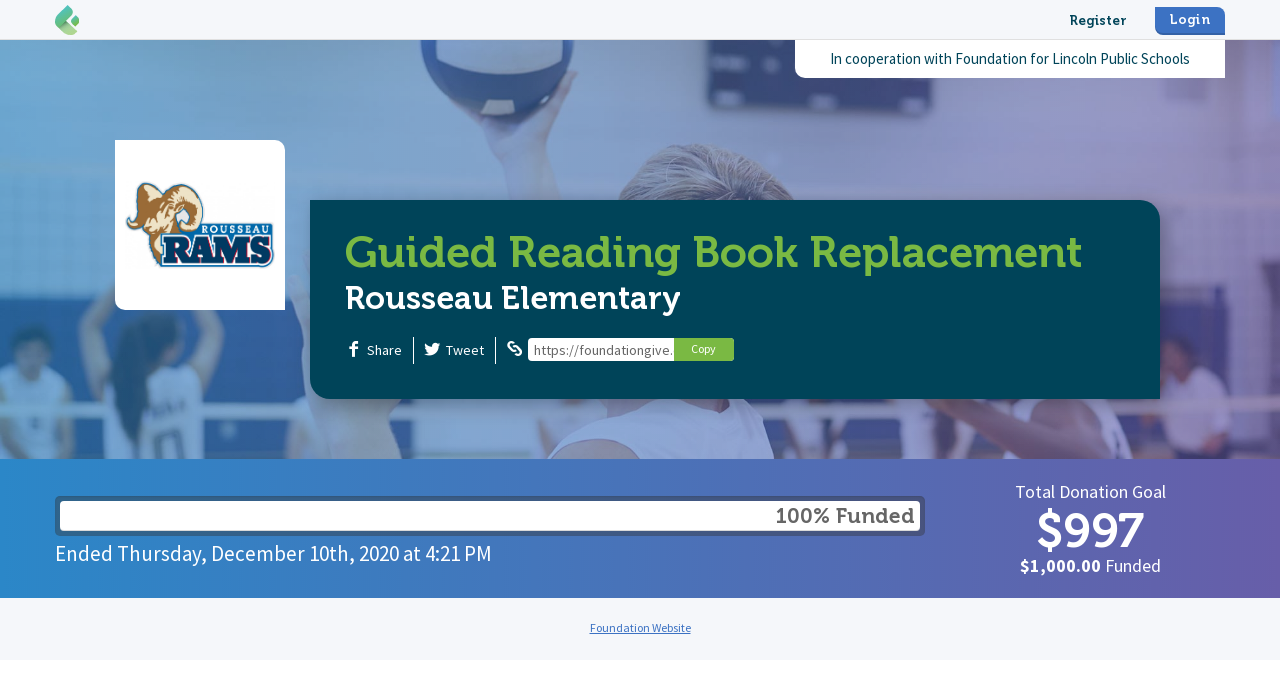

--- FILE ---
content_type: text/html; charset=UTF-8
request_url: https://foundationgive.com/campaigns/5975/guided-reading-book-replacement
body_size: 4059
content:
<!DOCTYPE html>
<html lang="en">
<head>
	<title>Guided Reading Book Replacement | FoundationGIVE</title>
<meta property="og:title" content="Guided Reading Book Replacement | Rousseau Elementary">
<meta name="twitter:title" content="Guided Reading Book Replacement | Rousseau Elementary">

<meta name="description" content="Rousseau would like to replace the books we lost during the closure in the spring of 2020 due to the pandemic. We currently have guided reading book sets that are incomplete and need to be replaced so each student has a copy for instruction.Rousseau would also hope to purchase picture books depicting greater diversity promoting tolerance and&nbsp; acceptance to further our discussions about&nbsp; prejudice, discrimination,&nbsp; and multi-culturally sensitive issues to use for instruction. Requesting $875.00 plus cost reimbursement.">
<meta property="og:description" content="Rousseau would like to replace the books we lost during the closure in the spring of 2020 due to the pandemic. We currently have guided reading book sets that are incomplete and need to be replaced so each student has a copy for instruction.Rousseau would also hope to purchase picture books depicting greater diversity promoting tolerance and&nbsp; acceptance to further our discussions about&nbsp; prejudice, discrimination,&nbsp; and multi-culturally sensitive issues to use for instruction. Requesting $875.00 plus cost reimbursement.">
<meta name="twitter:description" content="Rousseau would like to replace the books we lost during the closure in the spring of 2020 due to the pandemic. We currently have guided reading book sets that are incomplete and need to be replaced so each student has a copy for instruction.Rousseau would also hope to purchase picture books depicting greater diversity promoting tolerance and&nbsp; acceptance to further our discussions about&nbsp; prejudice, discrimination,&nbsp; and multi-culturally sensitive issues to use for instruction. Requesting $875.00 plus cost reimbursement.">

<meta property="og:image" content="https://foundationgive.com/uploads/campaigns/ambient_art/default_ambient_art_2_w2000.jpg">
<meta name="twitter:image" content="https://foundationgive.com/uploads/campaigns/ambient_art/default_ambient_art_2_w2000.jpg">

<meta property="og:url" content="https://foundationgive.com/campaigns/5975/guided-reading-book-replacement">	<meta charset="utf-8">


<meta name="google-site-verification" content="qEkhgMOMhmwLSxJmt8N-hoTmzG3Ih7VWfRgKsUYtG3E">
<meta http-equiv="X-UA-Compatible" content="IE=edge">
<meta name="viewport" content="width=device-width, initial-scale=1">
<meta name="csrf-token" content="ZkZOZlvi94eHiaIEtLXPWmw8stTi80jZHmRGa1fF">

<meta property="fb:app_id" content="378642149220333">
<meta property="og:site_name" content="FoundationGIVE">
<meta property="og:type" content="website">
<meta name="twitter:card" content="summary_large_image">

<link rel="icon" type="image/x-icon" href="/favicon.ico?cb=1">
<link rel="apple-touch-icon" sizes="180x180" href="/apple-touch-icon.png?cb=1">
<link rel="icon" sizes="192x192" type="image/png" href="/standard-icon.png?cb=1">

<link href="/css/vendor.a3ffa03e082b1d5aebc78784dd151a7c.css" rel="stylesheet">
<link href="/css/reen.7c8a8e8c34e3f427d576d7fe2a663ab9.css" rel="stylesheet">
<link href="/css/app.ada90ce2ec64ecc54b50c7bbff5183ca.css" rel="stylesheet">
<link href="/css/frontend/app.37b5af9a6f82bddd7ae7087003a728aa.css" rel="stylesheet">

<script>
(function(i,s,o,g,r,a,m){i['GoogleAnalyticsObject']=r;i[r]=i[r]||function(){
(i[r].q=i[r].q||[]).push(arguments)},i[r].l=1*new Date();a=s.createElement(o),
m=s.getElementsByTagName(o)[0];a.async=1;a.src=g;m.parentNode.insertBefore(a,m)
})(window,document,'script','https://www.google-analytics.com/analytics.js','ga');

ga('create', 'UA-102927643-1', 'auto');
ga('set', 'dimension1', 'Donor');
ga('send', 'pageview');
</script>
<script>(function(w,d,s,l,i){w[l]=w[l]||[];w[l].push({'gtm.start': new Date().getTime(),event:'gtm.js'});var f=d.getElementsByTagName(s)[0], j=d.createElement(s),dl=l!='dataLayer'?'&l='+l:'';j.async=true;j.src= 'https://www.googletagmanager.com/gtm.js?id='+i+dl;f.parentNode.insertBefore(j,f);})(window,document,'script','dataLayer','GTM-T3XBCKF');</script>
		</head>
	<body class="pg-campaign simple-layout">
			<div id="app">
			<header>
				<nav class="navbar navbar-top">
	<div class="navbar-header">
		<div class="container">
						<a id="simple-navbar-logo-wrapper" class="navbar-brand" href="https://foundationgive.com"><img src="https://foundationgive.com/images/brand/logo_simple.svg?cb=1" class="logo" alt="FoundationGIVE"></a>
			
			<ul class="nav navbar-nav navbar-right">
									<li><a href="https://foundationgive.com/register" class="">Register</a></li>
					<li><a href="https://foundationgive.com/login" class="btn btn-tiny btn-blue">Login</a></li>
							</ul>
		</div>
	</div>

</nav>			</header>

			<main>
				<div class="scheme-wrapper default">
	<div class="hero owl-carousel owl-one-item hero-campaign">
	<div class="item tint blue-purple" style="background-image:url('https://foundationgive.com/uploads/campaigns/ambient_art/default_ambient_art_2_w2000.jpg');">
		<div class="cooperation container">
			<div class="in-cooperation">
				In cooperation with <a href="https://foundationgive.com/foundations/1/foundation-for-lincoln-public-schools-Fund-A-Need" title="Foundation for Lincoln Public Schools">Foundation for Lincoln Public Schools</a>
			</div>
		</div>
				<div class="caption has-logo">
							<div class="logo">
					<img src="https://foundationgive.com/uploads/subsidiaries/logo/59df94533009a23_h400.jpeg" alt="Rousseau Elementary Logo">
				</div>
						<h1>Guided Reading Book Replacement</h1>
			<h2><a href="https://foundationgive.com/foundations/1/foundation-for-lincoln-public-schools-Fund-A-Need?subsidiary=59">Rousseau Elementary</a></h2>

			<div class="wrapper-share">
				<ul class="share-options">
	<li class="fbshare-url" data-href="https://foundationgive.com/campaigns/5975/guided-reading-book-replacement"><i class="share-icon icon-s-facebook"></i><b>Share</b></li>
	<li class="tweet-url" data-href="https://foundationgive.com/campaigns/5975" data-text="Guided Reading Book Replacement"><i class="share-icon icon-s-twitter"></i><b>Tweet</b></li>
	<li class="copy-url" data-clipboard-text="https://foundationgive.com/campaigns/5975/guided-reading-book-replacement"><i class="share-icon icon-link-1"></i><span class="copy-url-control"><b>https://foundationgive.com/campaigns/5975/guided-reading-book-replacement</b><span class="copy-btn"><i>Copy</i></span></span></li>
</ul>			</div>
		</div>
	</div>
</div>

<div class="campaign-progress">
	<div class="container">
		<div class="row">
			<div class="col-sm-9">
				<div class="progress" role="progressbar">
					<div class="progress-bar" style="width: 100%;">
						<span class="before">100% Funded</span>
					</div>
				</div>

																												<p>Ended <span class="js-dtm-localize dtm-localized" data-dtm="1607617313" data-format="dddd, MMMM Do, YYYY">Thursday, December 10th, 2020</span> at <span class="js-dtm-localize dtm-localized" data-dtm="1607617313" data-format="h:mm A">4:21 PM</span></p>
																		</div>
			<div class="col-sm-3">
				<p class="goal">
					Total Donation Goal
					<span>$997</span>
					<strong>$1,000.00</strong> Funded
				</p>
			</div>
		</div>
	</div>
</div>


<ul class="foundation-links">
	<li><a href="https://www.foundationforlps.org/" target="_blank" rel="noopener" title="Foundation Website">Foundation Website</a></li>			</ul>
	<div class="section">
		<div class="container">
			<div class="row">
				<div class="col-md-4 pull-right-md">
					<div class="campaign-cta">
													<h4>This campaign has <strong>ended</strong> and has been <strong>fully&nbsp;funded</strong>. If you made a donation, <strong>thank&nbsp;you</strong>.</h4>
											</div>
				</div>

				<div class="col-md-8">
					<div class="campaign-updates">
						<div class="update-block">
							<h5 class="date-display"><span class="date-icon"><b><span class="js-dtm-localize dtm-localized" data-dtm="1607447247" data-format="D">8</span></b> <span class="js-dtm-localize dtm-localized" data-dtm="1607447247" data-format="MMM">Dec</span></span></h5>
							<h2 class="update-title">About this Campaign</h2>
							<div class="update-body">
								<p>Rousseau would like to replace the books we lost during the closure in the spring of 2020 due to the pandemic. We currently have guided reading book sets that are incomplete and need to be replaced so each student has a copy for instruction.<p>Rousseau would also hope to purchase picture books depicting greater diversity promoting tolerance and&nbsp; acceptance to further our discussions about&nbsp; prejudice, discrimination,&nbsp; and multi-culturally sensitive issues to use for instruction. Requesting $875.00 plus cost reimbursement.<br></p><p></p></p>
							</div>
						</div>

											</div>
				</div>

								<div class="col-md-4 donation-history">
					<h3>Donation History</h3>

					<div class="horiz-tabbed tabs-centered-equal static-tabs">
						<ul class="horiz-tabs"><!--
							--><li class="horiz-tab active"><a class="tab-label static-tab" href="#donation-history-recent">Recent</a></li><!--
							--><li class="horiz-tab"><a class="tab-label static-tab" href="#donation-history-largest">Largest</a></li><!--
						--></ul>
						<div class="horiz-tabbed-content">
							<div class="donation-list static-tab-content" id="donation-history-recent">
								<table class="table table-striped">
									<tbody>
																			<tr>
																							<td>General Excavating</td>
																						<td class="text-right">$1,000</td>
										</tr>
																		</tbody>
								</table>
							</div>

							<div class="donation-list static-tab-content" id="donation-history-largest">
								<table class="table table-striped">
									<tbody>
																			<tr>
																							<td>General Excavating</td>
																						<td class="text-right">$1,000</td>
										</tr>
																		</tbody>
								</table>
							</div>
						</div>
					</div>
				</div>
				
								<div class="col-md-4">
					<div class="related-campaigns">
						<h3>
							<a href="https://foundationgive.com/foundations/1/foundation-for-lincoln-public-schools-Fund-A-Need">Explore More Campaigns</a>
						</h3>
						<p><small><strong>Tags:</strong>  <a href="https://foundationgive.com/foundations/1/foundation-for-lincoln-public-schools-Fund-A-Need?category=Gifted">Gifted</a>,  <a href="https://foundationgive.com/foundations/1/foundation-for-lincoln-public-schools-Fund-A-Need?category=Library%2FMedia">Library/Media</a>,  <a href="https://foundationgive.com/foundations/1/foundation-for-lincoln-public-schools-Fund-A-Need?category=Literature%2FWriting%2FSpeaking">Literature/Writing/Speaking</a>,  <a href="https://foundationgive.com/foundations/1/foundation-for-lincoln-public-schools-Fund-A-Need?category=Social+Studies">Social Studies</a>,  <a href="https://foundationgive.com/foundations/1/foundation-for-lincoln-public-schools-Fund-A-Need?category=Other">Other</a>  </small></p>

						<div class="campaign-list"><!--
														--><div class="campaign-thumbnail-wrapper">
								<div class="campaign-thumbnail" style="background-image:url('https://foundationgive.com/uploads/campaigns/ambient_art/default_ambient_art_9_w1200.jpg')">
	<div class="thumbnail-inner">
		<h4>Guided Reading Literature titles</h4>
		<h5>Rousseau Elementary</h5>
		<h5 class="foundation-name">Foundation for Lincoln Public Schools</h5>

				<div class="progress" role="progressbar">
			<div class="progress-bar" style="width: 100%;">
				<span class="before">100% Funded</span>
			</div>
		</div>

		<div class="campaign-status">
			<h5>
				Goal $392
									<span class="pull-right"> Funded! </span>
							</h5>
		</div>
	</div>
	<div class="link-wrapper"><a href="https://foundationgive.com/campaigns/5368/guided-reading-literature-titles" title="Guided Reading Literature titles" title="Guided Reading Literature titles">Guided Reading Literature titles</a></div>
</div>							</div><!--
														--><div class="campaign-thumbnail-wrapper">
								<div class="campaign-thumbnail" style="background-image:url('https://foundationgive.com/uploads/campaigns/ambient_art/default_ambient_art_7_w1200.jpg')">
	<div class="thumbnail-inner">
		<h4>Guided Reading Gear</h4>
		<h5>Clinton Elementary</h5>
		<h5 class="foundation-name">Foundation for Lincoln Public Schools</h5>

				<div class="progress" role="progressbar">
			<div class="progress-bar" style="width: 100%;">
				<span class="before">100% Funded</span>
			</div>
		</div>

		<div class="campaign-status">
			<h5>
				Goal $1,368
									<span class="pull-right"> Funded! </span>
							</h5>
		</div>
	</div>
	<div class="link-wrapper"><a href="https://foundationgive.com/campaigns/5970/guided-reading-gear" title="Guided Reading Gear" title="Guided Reading Gear">Guided Reading Gear</a></div>
</div>							</div><!--
														--><div class="campaign-thumbnail-wrapper">
								<div class="campaign-thumbnail" style="background-image:url('https://foundationgive.com/uploads/campaigns/ambient_art/default_ambient_art_2_w1200.jpg')">
	<div class="thumbnail-inner">
		<h4>Guided Reading Gear 2022-23</h4>
		<h5>Clinton Elementary</h5>
		<h5 class="foundation-name">Foundation for Lincoln Public Schools</h5>

				<div class="progress" role="progressbar">
			<div class="progress-bar" style="width: 100%;">
				<span class="before">100% Funded</span>
			</div>
		</div>

		<div class="campaign-status">
			<h5>
				Goal $1,949
									<span class="pull-right"> Funded! </span>
							</h5>
		</div>
	</div>
	<div class="link-wrapper"><a href="https://foundationgive.com/campaigns/6360/guided-reading-gear" title="Guided Reading Gear 2022-23" title="Guided Reading Gear 2022-23">Guided Reading Gear 2022-23</a></div>
</div>							</div><!--
												--></div>
					</div>
				</div>
							</div>
		</div>
	</div>
</div>
			</main>


			<footer class="main-footer simple">
	<div class="container inner">
		<div class="row">
			<div class="col-sm-2">
				<a href="https://foundationgive.com" class="logo">
					<img src="https://foundationgive.com/images/brand/logo_white.png" alt="FoundationGIVE">
				</a>
			</div>
			<div class="col-sm-10 col-lg-8">
				<ul>
					<li><a href="https://foundationgive.com/manage">Management Dashboard</a></li>
					<li><a href="https://foundationgive.com/foundations/1/foundation-for-lincoln-public-schools-Fund-A-Need">Find a Campaign</a></li>
				</ul>
			</div>
		</div>
	</div>
</footer>			<footer class="sub-footer">
	<div class="container inner">
		<ul>
			<li>&copy; 2017  - 2025  FoundationGIVE</li>
			<li>All Rights Reserved</li>
			<li><a href="https://foundationgive.com/privacy-policy">Privacy Policy</a></li>
			<li><a href="https://foundationgive.com/terms-and-conditions">Terms &amp; Conditions</a></li>
		</ul>
	</div>
</footer>		</div>

		<!-- start facebook js sdk -->
<script>
window.fbAsyncInit = function() {
	FB.init({
		appId            : '378642149220333',
		autoLogAppEvents : true,
		xfbml            : true,
		version          : 'v2.9'
	});
	FB.AppEvents.logPageView();
};
(function(d, s, id){
	var js, fjs = d.getElementsByTagName(s)[0];
	if (d.getElementById(id)) {return;}
	js = d.createElement(s); js.id = id;
	js.src = "//connect.facebook.net/en_US/sdk.js";
	fjs.parentNode.insertBefore(js, fjs);
}(document, 'script', 'facebook-jssdk'));
</script>
<!-- end facebook js sdk -->		<script src="/js/manifest.d41d8cd98f00b204e980.js"></script>
<script src="/js/vendor.37b3d648b3797c17812e.js"></script>
<script src="/js/reen.b77c5f9ab0e024e9fed9.js"></script>
<script src="/js/legacy.236c67041f9ff1e18d11.js"></script>
<script src="/js/app.7bf2f863471826d9d70a.js"></script>
<script>
app.appName = "FoundationGIVE";
app.setUserRoles({"developer":120,"admin":100,"organization_admin":80,"district_admin":70,"subsidiary_admin":60,"subsidiary_member":40,"subsidiary_affiliate":30,"partner":20,"grant_reviewer":10});
</script>
<script src="/js/frontend/app.668517b596dc1e5761a6.js"></script>
<script src="https://www.google.com/recaptcha/api.js" async defer></script>				</body>
</html>


--- FILE ---
content_type: text/css
request_url: https://foundationgive.com/css/reen.7c8a8e8c34e3f427d576d7fe2a663ab9.css
body_size: 26908
content:
@charset "UTF-8";*,:after,:before{-webkit-box-sizing:border-box;-moz-box-sizing:border-box;box-sizing:border-box}:focus{outline:0!important}figure{margin:0;padding:0}figure img{width:100%;height:auto}figure :not(.icon-overlay) a:hover,figure:not(.icon-overlay)>a:hover{opacity:.7}img[src*=".svg"]{height:100%}iframe{border:none}*>p:last-child{padding-bottom:0!important;margin-bottom:0!important}::selection{background:#aaf2e4;color:#506a85}::-moz-selection{background:#aaf2e4;color:#506a85}.animate{transition:all .1s ease-out;-webkit-transform:translateZ(0);-webkit-backface-visibility:hidden}body{font-family:'Source Sans Pro',sans-serif;background-color:#283645;color:#73879c;font-size:18px;line-height:150%;-webkit-font-smoothing:antialiased;-webkit-text-size-adjust:100%;text-rendering:optimizeLegibility;overflow-x:hidden!important}.navbar,main{background-color:#fff}main:before{content:"";position:fixed;top:0;left:0;bottom:0;right:0;z-index:1;background:#fff;transition:.4s ease-out .2s;transition-property:opacity,visibility}main.js-reveal:before{opacity:0;visibility:hidden}.container{padding-right:0;padding-left:0}p{margin-bottom:20px}p a{border-bottom:1px solid #73879c}p a:hover{border-color:transparent}a{color:inherit;transition:all .2s ease-out;-webkit-transform:translateZ(0);-webkit-backface-visibility:hidden}a:focus,a:hover{color:#1abb9c;text-decoration:none}h1,h2,h3,h4,h5,h6{font-family:Lato,sans-serif;font-weight:700;letter-spacing:.025em;color:#506a85;margin-top:0}h1{font-size:44px;line-height:130%;margin-bottom:25px}h2{font-size:26px;line-height:130%;margin-bottom:20px}h3{font-size:20px;line-height:150%;margin-bottom:15px}h4{font-size:16px;line-height:150%;margin-bottom:15px}h5{font-size:14px;line-height:160%;margin-bottom:13px}h6{font-size:12px;line-height:160%;margin-bottom:10px}a:hover .logo{opacity:.6}a.green:hover{background:#1abb9c!important}a.blue:hover{background:#3f8dbf!important}a.red:hover{background:#fa6c65!important}a.orange:hover{background:#f27a24!important}a.purple:hover{background:#9b59b6!important}a.pink:hover{background:#d487be!important}a.navy:hover{background:#34495e!important}a.gray:hover{background:#95a5a6!important}ol{position:relative;padding-left:22px}ul{list-style:none;position:relative;padding-left:22px}ol li,ul.arrowed li,ul.circled li{margin-bottom:5px}ul.arrowed li:before{font-family:fontello;font-size:75%;font-weight:400;color:#1abb9c;vertical-align:baseline;content:'\e846';margin-top:1px;margin-left:-20px;position:absolute}ul.circled li:before{font-family:fontello-circle;content:'\e800';font-size:8px;font-weight:400;color:#1abb9c;padding-top:1px;margin-left:-20px;vertical-align:top;position:absolute}ul.contacts{padding-left:0}ul.contacts li{margin-bottom:5px}footer ul.contacts li{margin-bottom:2px}.social-network{position:relative;z-index:0;padding-top:25px}.social-network .social li{display:table-cell}.social-network .social li a i{width:55px;height:80px;font-size:20px}#hero h1{font-size:78px;line-height:110%;font-weight:900;letter-spacing:.05em;text-transform:uppercase;margin-bottom:0;-webkit-transition:font .2s ease-out;-moz-transition:font .2s ease-out;-o-transition:font .2s ease-out;transition:font .2s ease-out}#hero #owl-main .caption h1.dark-bg,#hero #owl-main .caption h1.light-bg,#hero #owl-main .caption h1.medium-bg,#hero #owl-main .caption h1.tint-bg{font-size:73px}#hero h4{font-size:33px;line-height:120%}#hero p{font-size:24px;line-height:150%;font-weight:400;letter-spacing:.015em;text-transform:none;margin-top:20px;margin-bottom:0;-webkit-transition:font .2s ease-out,margin .2s ease-out;-moz-transition:font .2s ease-out,margin .2s ease-out;-o-transition:font .2s ease-out,margin .2s ease-out;transition:font .2s ease-out,margin .2s ease-out}#hero .btn{margin-top:60px;margin-bottom:0;-webkit-transition:background .2s ease-out,font .2s ease-out,padding .2s ease-out,margin .2s ease-out;-moz-transition:background .2s ease-out,font .2s ease-out,padding .2s ease-out,margin .2s ease-out;-o-transition:background .2s ease-out,font .2s ease-out,padding .2s ease-out,margin .2s ease-out;transition:background .2s ease-out,font .2s ease-out,padding .2s ease-out,margin .2s ease-out}#hero .btn-large{font-size:18px;padding:18px 70px 20px}header p{font-size:22px;line-height:150%}p+h2,p+h3{padding-top:15px}.text-small{font-size:16px;line-height:160%}.text-normal{font-size:inherit;line-height:inherit}h2+.text-small{margin-top:-5px}header h2+.text-small{margin-top:0}.post-title{margin:0 0 15px 0}h1.post-title{font-size:22px;line-height:24px}.bordered .post-title{margin-bottom:5px}main header+*{margin-top:35px!important}.inner{padding-top:120px;padding-bottom:120px}.inner-md{padding-top:100px;padding-bottom:100px}.inner-sm{padding-top:80px;padding-bottom:80px}.inner-xs{padding-top:40px;padding-bottom:40px}.inner-top{padding-top:120px}.inner-top-md{padding-top:100px}.inner-top-sm{padding-top:80px}.inner-top-xs{padding-top:40px}.inner-bottom{padding-bottom:120px}.inner-bottom-md{padding-bottom:100px}.inner-bottom-sm{padding-bottom:80px}.inner-bottom-xs{padding-bottom:40px}.inner-left{padding-left:75px}.inner-left-md{padding-left:60px}.inner-left-sm{padding-left:45px}.inner-left-xs{padding-left:30px}.inner-right{padding-right:75px}.inner-right-md{padding-right:60px}.inner-right-sm{padding-right:45px}.inner-right-xs{padding-right:30px}.outer{margin-top:120px;margin-bottom:120px}.outer-md{margin-top:100px;margin-bottom:100px}.outer-sm{margin-top:80px;margin-bottom:80px}.outer-xs{margin-top:40px;margin-bottom:40px}.outer-top{margin-top:120px}.outer-top-md{margin-top:100px}.outer-top-sm{margin-top:80px}.outer-top-xs{margin-top:40px}.outer-bottom{margin-bottom:120px}.outer-bottom-md{margin-bottom:100px}.outer-bottom-sm{margin-bottom:80px}.outer-bottom-xs{margin-bottom:40px}.center-block{float:none}.height-xs{height:30vh}.height-sm{height:44vh}.height-md{height:61vh}.height-lg{height:90vh}.dropcap{float:left;display:inline-block;width:44px;height:44px;background:#f2f5f7;font-size:28px;font-weight:700;line-height:44px;text-align:center;color:#506a85;margin:6px 15px 0 0}.dropcap-lg{float:left;display:inline-block;width:70px;height:70px;background:#f2f5f7;font-size:48px;font-weight:700;line-height:70px;text-align:center;color:#506a85;margin:6px 15px 0 0}blockquote{padding:0;margin:0;border:none}blockquote p{font-size:22px;line-height:160%;font-style:italic}blockquote .small,blockquote footer,blockquote small{color:#506a85;font-size:14px;line-height:150%;font-weight:700}blockquote .small:after,blockquote .small:before,blockquote footer:after,blockquote footer:before,blockquote small:after,blockquote small:before{content:'';display:inline-block;width:20px;height:1px;background-color:#506a85;margin-bottom:.28em}blockquote .small:before,blockquote footer:before,blockquote small:before{margin-right:10px}blockquote .small:after,blockquote footer:after,blockquote small:after{margin-left:10px}hr{border:0;border-bottom:1px solid #ced7e0;margin:60px 0}.map iframe{display:block;max-width:100%}h1+figure,p+figure{padding-top:15px}h2+.thumb,h2+.thumbs,h2+figure,h3+.thumb,h3+.thumbs,h3+figure{padding-top:10px}h4+figure{padding-top:5px}h2+.owl-carousel,h2+.panel-group,p+.owl-carousel,p+.panel-group{padding-top:20px}figure figcaption{font-size:14px;line-height:150%}figure figcaption h4{margin-bottom:10px}figure *+figcaption{padding-top:20px}.thumb+figure,figure+*{padding-top:25px}.classic-blog figure+*{padding-top:35px}figure.post-media+*{padding-top:0}.member .icon-overlay{display:inline-block}.member .icon-overlay span{border-radius:50%}.member .img-circle{max-width:200px;max-height:200px}.member .member-image{position:relative}.member figcaption{position:relative;padding-top:35px;z-index:0}.member figcaption.bordered{padding:20px 15px 15px}.member figcaption h2 span,.member figcaption h3 span{display:block;font-family:'Source Sans Pro',sans-serif;font-weight:400;letter-spacing:.015em}.member figcaption h3{font-size:16px;line-height:130%;margin-bottom:10px}.member figcaption h2 span{font-size:18px;line-height:140%;margin-top:5px}.member figcaption h3 span{font-size:14px;line-height:120%;margin-top:4px}.member figcaption blockquote{font-size:16px;font-style:italic;line-height:160%;margin-bottom:20px}.member figcaption blockquote:before{display:inline;position:relative;content:"\201C";font-family:inherit;font-size:inherit;margin-right:2px}.member figcaption blockquote:after{content:"\201D";margin-left:2px}.member .social{display:inline-block}.member .social li{display:table-cell}.member .social li a i{width:33px;height:45px;font-size:15px}.member .text-overlay .info .social li a i{color:#fff}.member .text-overlay .info .social li a:hover .icon-s-facebook{color:#3b5998;color:#4668b3}.member .text-overlay .info .social li a:hover .icon-s-gplus{color:#dd4b39;color:#de5745}.member .text-overlay .info .social li a:hover .icon-s-twitter{color:#00aced;color:#2fbbed}.member .text-overlay .info .social li a i:after{background:#fff}.img-bg,.img-bg-center{background-position:center!important;background-size:cover}.img-bg-top{background-position:top!important;background-size:cover}.img-bg-bottom{background-position:bottom!important;background-size:cover}.img-bg-soft,.img-bg-softer{background-position:center;position:relative}.img-bg-soft:before,.img-bg-softer:before{content:"";position:absolute;top:0;left:0;width:100%;height:100%}.light-bg.img-bg-soft:before{background-color:#f2f5f7;opacity:.66}.dark-bg.img-bg-soft:before{background-color:#2f4052;opacity:.57}.tint-bg.img-bg-soft:before{background-color:#1abb9c;opacity:.84}.light-bg.img-bg-softer:before{background-color:#f2f5f7;opacity:.95}.dark-bg.img-bg-softer:before{background-color:#2f4052;opacity:.97}.tint-bg.img-bg-softer:before{background-color:#1abb9c;opacity:.96}.screen-container{position:relative;width:100%;height:auto!important;background:url(../images/reen/art/screen-container.png) no-repeat top/100%;overflow:hidden}.screen-container:before{content:"";display:block;padding-top:47%}.screen-container .tab-content{position:absolute;top:0;right:0;bottom:0;left:0;padding:5% 4.5%;padding-bottom:0}.sidelines{position:relative;line-height:100%;border-bottom:1px solid #ced7e0;margin-top:-.35em;margin-bottom:1.5em}.sidelines span{position:relative;top:.5em;background:#fff;padding:0 .5em 0 0}.sidelines.text-right span,.text-right .sidelines span{padding:0 0 0 .5em}.sidelines.text-center span,.text-center .sidelines span{padding:0 .5em}.team-headline.sidelines{margin-top:-20px;margin-bottom:40px}.light-bg .sidelines{border-color:#bcc7d1}.light-bg .sidelines span{background:#f2f5f7}.dark-bg .sidelines{border-color:#73879c}.dark-bg .sidelines span{background:#2f4052}.video-container{position:relative;padding-bottom:56.25%;height:0;overflow:hidden}.video-container embed,.video-container iframe,.video-container object{position:absolute;top:0;left:0;width:100%;height:100%}iframe+iframe{margin-top:10px}.isotope,.owl-carousel .owl-wrapper-outer{z-index:0}.green-bg{background-color:#1abb9c!important;color:#fff!important;padding:2px 8px 4px;margin-top:-2px}.blue-bg{background-color:#3f8dbf!important;color:#fff!important;padding:2px 8px 4px;margin-top:-2px}.red-bg{background-color:#fa6c65!important;color:#fff!important;padding:2px 8px 4px;margin-top:-2px}.orange-bg{background-color:#f27a24!important;color:#fff!important;padding:2px 8px 4px;margin-top:-2px}.purple-bg{background-color:#9b59b6!important;color:#fff!important;padding:2px 8px 4px;margin-top:-2px}.pink-bg{background-color:#d487be!important;color:#fff!important;padding:2px 8px 4px;margin-top:-2px}.navy-bg{background-color:#34495e!important;color:#fff!important;padding:2px 8px 4px;margin-top:-2px}.gray-bg{background-color:#95a5a6!important;color:#fff!important;padding:2px 8px 4px;margin-top:-2px}.light-bg{background-color:#f2f5f7}.dark-bg{background-color:#2f4052}.dark-bg,.dark-bg .item-details li:before,.dark-bg p{color:#a3b1bf}.dark-bg h1,.dark-bg h2,.dark-bg h3,.dark-bg h4{color:#fff}.dark-bg .widget h1,.dark-bg .widget h2,.dark-bg .widget h3,.dark-bg .widget h4{color:#fff}.tint-bg{background-color:#1abb9c;color:#fff;padding:2px 8px;margin-top:-2px}.tint-bg,.tint-bg .icon i.icn,.tint-bg .item-details li:before,.tint-bg h1,.tint-bg h2,.tint-bg h3,.tint-bg h4,.tint-bg p{color:#fff}.tint-bg a:hover{color:#506a85}.light-color,.light-color .dark-bg{color:#fff!important}.medium-color{color:#a3b1bf!important}.dark-color{color:#506a85!important}.tint-color{color:#1abb9c!important}.green{color:#1abb9c!important}.blue{color:#3f8dbf!important}.red{color:#fa6c65!important}.pink{color:#d487be!important}.purple{color:#9b59b6!important}.orange{color:#f27a24!important}.navy{color:#34495e!important}.gray{color:#95a5a6!important}.icon{display:inline-block;margin-bottom:20px;-webkit-transition:all .2s ease-out;-moz-transition:all .2s ease-out;-o-transition:all .2s ease-out;transition:all .2s ease-out}.icon.circle{padding:30px;border:1px solid #1abb9c;border-radius:50%}.icon.circle.xs{padding:15px}.icon.circle.sm{padding:20px}.icon.circle.lg{padding:35px}.icon i.icn{display:block;color:#1abb9c;font-size:65px;line-height:100%;-webkit-transition:all .2s ease-out;-moz-transition:all .2s ease-out;-o-transition:all .2s ease-out;transition:all .2s ease-out}.icon i.icn.xs{font-size:20px}.icon i.icn.sm{font-size:35px}.icon i.icn.lg{font-size:85px}i.contact{margin-right:5px;width:auto;height:auto;line-height:18px}.tagcloud{line-height:25px}footer{font-size:14px;line-height:22px}footer.dark-bg{color:#a3b1bf}footer .inner{padding-top:45px;padding-bottom:35px}footer .container>.row{margin-left:-25px;margin-right:-25px}footer .row .inner{padding:25px}footer .logo{height:auto;max-height:100%}footer h4{text-transform:uppercase;margin-bottom:20px}footer p{margin-bottom:15px}.footer-menu{padding:0;margin:0;list-style:none}.footer-menu li{display:inline;padding-left:10px}.footer-menu li:before{display:inline-block;content:"·";padding-right:12px}.footer-menu li:first-child:before{display:none}.footer-bottom{background:#283645;color:#707e8c}.footer-bottom .container.inner{padding-top:30px;padding-bottom:30px}.footer-bottom a,.footer-bottom p{color:#707e8c}.footer-bottom p{padding:0;margin:0}.meta,.more{font-size:14px;font-weight:400;line-height:160%;cursor:default}.meta span:before{display:inline-block;content:"|";padding:0 10px 0 7px}.meta span:first-child:before{display:none;padding:0}.meta a{display:inline!important}.meta a:hover,.more:hover{color:#1abb9c}.meta.tags a:before{content:"#";display:inline-block}.bordered .info{text-align:center}.bordered .info h3,.bordered .info h4{margin-bottom:5px}.bordered .info h3 a,.bordered .info h4 a{color:#506a85}.bordered .info h3 a:hover,.bordered .info h4 a:hover{color:#1abb9c}.bordered .info p{font-size:14px;line-height:22px;margin-bottom:0}.bordered{border:1px solid #e6e9ed;border-bottom-width:2px;border-radius:3px;padding:25px;background:#f5f7fa}.light-bg .bordered{background:#fff}.dark-bg .bordered .info h3,.dark-bg .bordered .info h4,.tint-bg .bordered .info h3,.tint-bg .bordered .info h4{color:#506a85}.dark-bg .bordered .info p,.tint-bg .bordered .info p{color:#73879c}.no-top-border{border-top:none;border-top-left-radius:0;border-top-right-radius:0}.border{border:1px solid #ced7e0}.border-top,.border-top-lg,.border-top-md,.border-top-sm,.border-top-xs{border-top:1px solid #ced7e0}.border-right,.border-right-lg,.border-right-md,.border-right-sm,.border-right-xs{border-right:1px solid #ced7e0}.border-bottom,.border-bottom-lg,.border-bottom-md,.border-bottom-sm,.border-bottom-xs{border-bottom:1px solid #ced7e0}.border-left,.border-left-lg,.border-left-md,.border-left-sm,.border-left-xs{border-left:1px solid #ced7e0}.border-bottom-lg,.border-left-lg,.border-lg,.border-right-lg,.border-top-lg{border-width:20px}.border-bottom-md,.border-left-md,.border-md,.border-right-md,.border-top-md{border-width:10px}.border-bottom-sm,.border-left-sm,.border-right-sm,.border-sm,.border-top-sm{border-width:5px}.border-bottom-xs,.border-left-xs,.border-right-xs,.border-top-xs,.border-xs{border-width:3px}.light-bg .border,.light-bg .border-bottom,.light-bg .border-bottom-lg,.light-bg .border-bottom-md,.light-bg .border-bottom-sm,.light-bg .border-bottom-xs,.light-bg .border-left,.light-bg .border-left-lg,.light-bg .border-left-md,.light-bg .border-left-sm,.light-bg .border-left-xs,.light-bg .border-lg,.light-bg .border-md,.light-bg .border-right,.light-bg .border-right-lg,.light-bg .border-right-md,.light-bg .border-right-sm,.light-bg .border-right-xs,.light-bg .border-sm,.light-bg .border-top,.light-bg .border-top-lg,.light-bg .border-top-md,.light-bg .border-top-sm,.light-bg .border-top-xs,.light-bg .border-xs{border-color:#bcc7d1}.dark-bg .border,.dark-bg .border-bottom,.dark-bg .border-bottom-lg,.dark-bg .border-bottom-md,.dark-bg .border-bottom-sm,.dark-bg .border-bottom-xs,.dark-bg .border-left,.dark-bg .border-left-lg,.dark-bg .border-left-md,.dark-bg .border-left-sm,.dark-bg .border-left-xs,.dark-bg .border-lg,.dark-bg .border-md,.dark-bg .border-right,.dark-bg .border-right-lg,.dark-bg .border-right-md,.dark-bg .border-right-sm,.dark-bg .border-right-xs,.dark-bg .border-sm,.dark-bg .border-top,.dark-bg .border-top-lg,.dark-bg .border-top-md,.dark-bg .border-top-sm,.dark-bg .border-top-xs,.dark-bg .border-xs{border-color:#73879c}.tint-bg .border,.tint-bg .border-bottom,.tint-bg .border-bottom-lg,.tint-bg .border-bottom-md,.tint-bg .border-bottom-sm,.tint-bg .border-bottom-xs,.tint-bg .border-left,.tint-bg .border-left-lg,.tint-bg .border-left-md,.tint-bg .border-left-sm,.tint-bg .border-left-xs,.tint-bg .border-lg,.tint-bg .border-md,.tint-bg .border-right,.tint-bg .border-right-lg,.tint-bg .border-right-md,.tint-bg .border-right-sm,.tint-bg .border-right-xs,.tint-bg .border-sm,.tint-bg .border-top,.tint-bg .border-top-lg,.tint-bg .border-top-md,.tint-bg .border-top-sm,.tint-bg .border-top-xs,.tint-bg .border-xs{border-color:#fff}.last-bottom{padding-bottom:0!important;margin-bottom:0!important}.last-right{padding-right:0!important;margin-right:0!important}.reset-margin{margin:0}.reset-margin-left{margin-left:0}.reset-margin-right{margin-right:0}.reset-padding{padding:0}.reset-padding-left{padding-left:0}.reset-padding-right{padding-right:0}.single-block{padding:0;border:0;margin:0}h1+.single-line,h2+.single-line,h3+.single-line,h4+.single-line{margin-top:-.5em}.img-intext{margin-bottom:20px}aside{font-size:16px;line-height:160%}aside p{margin-bottom:15px}aside .txt-btn{font-size:100%}aside .thumb figure{margin:0}.thumbs.no-gap{margin-left:0;margin-right:0}.thumbs.no-gap .thumb{padding:0}.thumbs.gap-xs{margin-left:-5px;margin-right:0}.thumbs.gap-xs .thumb{padding:0 0 5px 5px}.thumbs.gap-sm{margin-left:-10px;margin-right:0}.thumbs.gap-sm .thumb{padding:0 0 10px 10px}.thumbs.gap-md{margin-left:-20px;margin-right:0}.thumbs.gap-md .thumb{padding:0 0 20px 20px}.thumbs.gap-lg{margin-left:-30px;margin-right:0}.thumbs.gap-lg .thumb{padding:0 0 30px 30px}.navbar .container{display:table;padding:0}.navbar{margin:0;border-radius:0;border:none;position:relative;z-index:8000;min-height:inherit}.navbar ul{list-style:none}.navbar-brand{float:none;display:table-cell;vertical-align:middle;padding:0;max-width:300px}.navbar-brand img{display:inline-block;height:40px}.navbar-brand img.animate{-moz-transition:none}.navbar-header .navbar-brand{display:none}.navbar-header{float:none!important;position:relative;background:#f5f7fa;border-bottom:1px solid #e6e9ed;z-index:0}.navbar-header a,.navbar-header li{display:table-cell;vertical-align:middle;height:40px}.navbar-collapse{background-color:rgba(255,255,255,1);width:100%;padding-top:30px;padding-bottom:30px;border-bottom:1px solid #e6e9ed}.navbar-collapse.collapse.animate{-moz-transition:none}.navbar-collapse.collapse.affix{position:fixed;top:0}.navbar-collapse.collapse.animate-after{background-color:rgba(255,255,255,.97)}.navbar-nav{float:none;display:table-cell;vertical-align:middle;padding-left:30px;margin:0}.navbar-nav>li>a{font-size:15px;line-height:20px;font-weight:700;text-transform:uppercase;color:#506a85;padding:15px 20px;border:1px solid rgba(255,255,255,0);border-radius:3px;bottom:-1px;z-index:2}.navbar-nav>li.dropdown>a{transition:all 125ms ease-out}.animate-after .navbar-nav>li>a{border-radius:0;margin-top:-1px}.nav>li.active>a{color:#1abb9c}.nav>li>a:focus{background-color:transparent;border-color:transparent}.nav>li>a:hover{background-color:#f5f7fa;border-color:#e6e9ed;color:#1abb9c}.navbar .dropdown-menu{padding:0;margin:0;width:210px;background:#f5f7fa;border:none;border:1px solid #e6e9ed;border-bottom-width:2px;border-bottom-color:#ced2d6;-webkit-border-radius:3px!important;-moz-border-radius:3px!important;border-radius:3px!important;-webkit-border-top-left-radius:0!important;-moz-border-radius-topleft:0!important;border-top-left-radius:0!important;-webkit-box-shadow:0 10px 10px rgba(0,0,0,.15);-moz-box-shadow:0 10px 10px rgba(0,0,0,.15);box-shadow:0 10px 10px rgba(0,0,0,.15);z-index:0}.navbar .dropdown.open .dropdown-menu{z-index:1}.navbar .dropdown-menu:not(.yamm-dropdown-menu) li{background:0 0;border:none;border-top:1px solid #e6e9ed}.navbar .dropdown-menu:not(.yamm-dropdown-menu) li:first-child{border:none}.navbar .dropdown-menu:not(.yamm-dropdown-menu) li a{line-height:18px;padding:13px 20px;color:#73879c;text-transform:uppercase;font-weight:700;white-space:normal}.navbar .dropdown-menu:not(.yamm-dropdown-menu) li a.active,.navbar .dropdown-menu:not(.yamm-dropdown-menu) li a:hover{filter:none;background-color:#f5f7fa;color:#1abb9c}.navbar .nav .open>a,.navbar .nav .open>a:focus,.navbar .nav .open>a:hover{background-color:#f5f7fa;border-color:#e6e9ed}.navbar .nav>li>.dropdown-menu:not(.yamm-dropdown-menu):after{display:none}.navbar .nav>li>.dropdown-menu:not(.yamm-dropdown-menu):before{display:none}.navbar .dropdown-submenu .dropdown-menu{top:-1px!important}.navbar .dropdown-menu:not(.yamm-dropdown-menu)>.active>a,.navbar .dropdown-menu:not(.yamm-dropdown-menu)>.active>a:focus,.navbar .dropdown-menu:not(.yamm-dropdown-menu)>.active>a:hover,.navbar .dropdown-menu:not(.yamm-dropdown-menu)>li>a:focus,.navbar .dropdown-menu:not(.yamm-dropdown-menu)>li>a:hover,.navbar .dropdown-submenu:focus>a,.navbar .dropdown-submenu:hover>a{background:#1abb9c;color:#fff!important}.navbar-header .info{padding-left:0;margin:0}.navbar-header .info li{font-size:12px;padding-right:25px}.navbar-header .info li a{font-size:12px;color:#73879c}.navbar-header .info a:hover{color:#1abb9c}.navbar-form{padding:0;margin:0}.btn.responsive-menu{display:none;width:40px;height:40px;font-size:15px;padding:0;margin:0}.yamm .collapse,.yamm .dropdown,.yamm .dropup,.yamm .nav{position:static}.yamm .container,.yamm .navbar-inner{position:relative}.yamm .dropdown-menu{top:auto;left:auto;-webkit-border-top-left-radius:3px!important;-moz-border-radius-topleft:3px!important;border-top-left-radius:3px!important}.yamm .dropdown-menu>li{display:block}.yamm .nav.pull-right .dropdown-menu{right:0}.yamm .yamm-content{font-size:14px;line-height:22px;padding:30px 40px;margin-left:-20px;margin-right:-20px}.yamm .yamm-content .inner{padding:0 20px}.yamm .yamm-content li{line-height:inherit}.yamm .yamm-content:after,.yamm .yamm-content:before{display:table;content:"";line-height:0}.yamm .yamm-content:after{clear:both}.yamm .nav>li>.dropdown-menu:after,.yamm .nav>li>.dropdown-menu:before{display:none}.yamm .yamm-content img{width:100%}.yamm .yamm-content a{color:inherit}.yamm .yamm-content h4{text-transform:uppercase;margin-bottom:20px}.yamm .yamm-content p{font-size:inherit;line-height:inherit;margin-bottom:15px}.yamm .yamm-content .btn{margin:10px 0}.yamm .yamm-content a:hover{color:#1abb9c;opacity:1}.yamm .dropdown.yamm-fullwidth .dropdown-menu{width:100%;left:0;right:0}#buttons .btn{margin:5px 3px}#buttons .btn-wrapper{margin:30px 0}.btn{color:#fff!important;background:#1abb9c;padding:11px 20px 13px;margin:15px 0;font-family:'Source Sans Pro',sans-serif;font-weight:700;font-size:14px;letter-spacing:.02em;text-shadow:none;-webkit-font-smoothing:antialiased;border:none;text-transform:uppercase;-webkit-transition:all .2s ease-out;-o-transition:all .2s ease-out;-moz-transition:all .2s ease-out;-webkit-border-radius:3px;border-radius:3px;-webkit-box-shadow:inset 0 -2px 0 rgba(0,0,0,.15);-moz-box-shadow:inset 0 -2px 0 rgba(0,0,0,.15);box-shadow:inset 0 -2px 0 rgba(0,0,0,.15)}.btn-small{padding:5px 13px 6px;font-size:13px}.btn-large{padding:14px 26px 16px;font-size:15px}.btn.btn-green{background:#1abb9c}.btn.btn-blue{background:#3f8dbf}.btn.btn-red{background:#fa6c65}.btn.btn-pink{background:#d487be}.btn.btn-purple{background:#9b59b6}.btn.btn-orange{background:#f27a24}.btn.btn-navy{background:#34495e}.btn.btn-gray{background:#95a5a6}.btn.active,.btn:active,.btn:focus,.btn:hover{background:#17a78b;color:#fff!important;-webkit-transition:all .2s ease-out;-o-transition:all .2s ease-out;-moz-transition:all .2s ease-out;-webkit-box-shadow:inset 0 -2px 0 rgba(0,0,0,.15);-moz-box-shadow:inset 0 -2px 0 rgba(0,0,0,.15);box-shadow:inset 0 -2px 0 rgba(0,0,0,.15)}.btn-green.active,.btn-green:active,.btn-green:focus,.btn-green:hover{background:#17a78b!important}.btn-blue.active,.btn-blue:active,.btn-blue:focus,.btn-blue:hover{background:#387eaa!important}.btn-red.active,.btn-red:active,.btn-red:focus,.btn-red:hover{background:#cf4c45!important}.btn-pink.active,.btn-pink:active,.btn-pink:focus,.btn-pink:hover{background:#bd78a9!important}.btn-purple.active,.btn-purple:active,.btn-purple:focus,.btn-purple:hover{background:#8a4fa2!important}.btn-orange.active,.btn-orange:active,.btn-orange:focus,.btn-orange:hover{background:#d96716!important}.btn-navy.active,.btn-navy:active,.btn-navy:focus,.btn-navy:hover{background:#2c3e50!important}.btn-gray.active,.btn-gray:active,.btn-gray:focus,.btn-gray:hover{background:#859394!important}.tint-bg .btn{background:#fff!important;color:#1abb9c!important}.tint-bg .btn:hover{background:#e9e9e9!important;color:#506a85!important}.btn.share-facebook{background:#3d5b9b!important}.btn.share-facebook:hover{background:#334c8e!important}.btn.share-twitter{background:#5aa8cd!important}.btn.share-twitter:hover{background:#499ac8!important}.btn.share-googleplus{background:#3b3b3b!important}.btn.share-googleplus:hover{background:#2e2e2e!important}.btn.share-pinterest{background:#c53942!important}.btn.share-pinterest:hover{background:#bc2d32!important}.btn-share-lg,.btn-share-md,.btn-share-sm,.btn-share-xs{display:table;position:relative;z-index:0;width:100%;text-align:center}.btn-share-lg i,.btn-share-md i,.btn-share-sm i,.btn-share-xs i{display:table-cell;vertical-align:middle}.btn-share-lg{height:250px}.btn-share-lg i{font-size:80px}.btn-share-md{height:180px}.btn-share-md i{font-size:60px}.btn-share-sm{height:120px}.btn-share-sm i{font-size:40px}.btn-share-xs{height:80px}.btn-share-xs i{font-size:28px}.btn-share-lg i:after,.btn-share-md i:after,.btn-share-sm i:after,.btn-share-xs i:after{content:"";position:absolute;top:0;left:0;z-index:-1;width:100%;height:100%;-webkit-transition:all .2s ease-out;-moz-transition:all .2s ease-out;-o-transition:all .2s ease-out;transition:all .2s ease-out}.btn-share-lg:hover .icon-s-facebook:after,.btn-share-md:hover .icon-s-facebook:after,.btn-share-sm:hover .icon-s-facebook:after,.btn-share-xs:hover .icon-s-facebook:after{background:#3b5998;background:#4668b3}.btn-share-lg:hover .icon-s-gplus:after,.btn-share-md:hover .icon-s-gplus:after,.btn-share-sm:hover .icon-s-gplus:after,.btn-share-xs:hover .icon-s-gplus:after{background:#dd4b39;background:#de5745}.btn-share-lg:hover .icon-s-twitter:after,.btn-share-md:hover .icon-s-twitter:after,.btn-share-sm:hover .icon-s-twitter:after,.btn-share-xs:hover .icon-s-twitter:after{background:#00aced;background:#2fbbed}.btn-share-lg p,.btn-share-md p,.btn-share-sm p,.btn-share-xs p{position:absolute;height:1.1em;font-family:Lato,sans-serif;line-height:100%;color:#fff;margin:auto;opacity:0}.btn-share-lg p,.btn-share-md p{top:20px}.btn-share-sm p,.btn-share-xs p{top:0;bottom:0}.btn-share-sm p{font-size:16px}.btn-share-xs p{font-size:15px}.btn-share-lg:hover p,.btn-share-md:hover p,.btn-share-sm:hover p,.btn-share-xs:hover p{opacity:1}.btn-share-lg .name,.btn-share-md .name,.btn-share-sm .name,.btn-share-xs .name{left:25px}.btn-share-lg .counter,.btn-share-md .counter,.btn-share-sm .counter,.btn-share-xs .counter{right:25px}.btn-share-lg:hover,.btn-share-md:hover,.btn-share-sm:hover,.btn-share-xs:hover{color:#fff}h1 .btn,h2 .btn,h3 .btn,h4 .btn,p .btn{margin-left:15px}.txt-btn{font-size:105%;font-weight:700}.txt-btn:after{font-family:fontello;font-size:75%;content:'\e846';margin-left:7px;-webkit-transition:all .2s ease-out;-moz-transition:all .2s ease-out;-o-transition:all .2s ease-out;transition:all .2s ease-out}.txt-btn:hover:after{margin-left:12px}.social{padding:0;margin:0}.social li{font-family:fontello-social;margin-right:4px}.social li{position:relative}.text-center .social li{margin:0 2px}.social li a{display:table;position:relative}.social li a i{text-align:center;display:table-cell;vertical-align:middle;color:#73879c;width:30px;height:30px;font-size:12px;-webkit-transition:all .2s ease-out;-moz-transition:all .2s ease-out;-o-transition:all .2s ease-out;transition:all .2s ease-out}.social li a i:after{content:'';z-index:-1;position:absolute;width:100%;height:0;top:0;left:0;-webkit-transition:all .2s ease-out;-moz-transition:all .2s ease-out;-o-transition:all .2s ease-out;transition:all .2s ease-out}.social li a:hover i{color:#fff}.social li a:hover i:after{height:100%}.social a .icon-s-facebook:after{background:#3b5998;background:#4668b3}.social a .icon-s-gplus:after{background:#dd4b39;background:#de5745}.social a .icon-s-twitter:after{background:#00aced;background:#2fbbed}.social a .icon-s-pinterest:after{background:#cb2027;background:#d94348}.social a .icon-s-behance:after{background:#1769ff;background:#3079ff}.social a .icon-s-dribbble:after{background:#ea4c89;background:#eb6397}.tabs-side .etabs{float:left;width:20%;padding:0;margin:0 -1px 0 0}.tabs-side .tab{display:block;position:relative;z-index:0}.tabs-side .tab a{display:block;background:#f5f7fa;color:#506a85;font-size:14px;line-height:130%;font-weight:700;text-transform:uppercase;padding:15px;border:1px solid #e6e9ed;border-right-color:#ced7e0;border-bottom:none;overflow:hidden}.tabs-side .tab:first-child a{border-top-left-radius:3px}.tabs-side .tab:last-child a{border-bottom:1px solid #e6e9ed;border-bottom-left-radius:3px}.tabs-side .tab a:hover{background:#1abb9c;color:#fff;border-color:#1abb9c}.tabs-side .tab.active,.tabs-side .tab:hover{z-index:2}.tabs-side .tab.active a{background:#fff!important;color:#1abb9c;border-color:#ced7e0!important;border-right-color:#fff!important}.tabs-side .tab.active+.tab a{border-top-color:#ced7e0}.tabs-side .tab.active+.tab a:hover{border-top-color:#1abb9c}.tabs-side .tab a div{font-family:Lato,sans-serif;font-size:40px;line-height:100%;font-weight:200;margin:-10px 0 5px}.tabs-side.tab-container .panel-container{position:relative;z-index:1;overflow:hidden;padding-left:70px;border-left:1px solid #ced7e0}.tabs-side.tab-container .panel-container p{margin:0;padding-bottom:20px}.tabs-top .etabs{padding:0;margin:0}.tabs-top .etabs:after{content:'';display:block;position:relative;z-index:1;border-top:1px solid #ced7e0;margin-top:-1px}.tabs-top .tab{display:inline-block;position:relative;z-index:0;max-width:40%;margin:0 3px}.tabs-top .tab a{display:inline-block;vertical-align:bottom;background:#f5f7fa;color:#506a85;font-size:14px;line-height:130%;font-weight:700;text-transform:uppercase;padding:15px;border:1px solid #e6e9ed;border-bottom:none;border-top-left-radius:3px;border-top-right-radius:3px;overflow:hidden}.tabs-top .tab a div{font-family:Lato,sans-serif;font-size:40px;line-height:100%;font-weight:200;margin:-10px 0 5px}.tabs-top .tab a:hover{background:#1abb9c;color:#fff;border-color:#1abb9c}.tabs-top .tab.active{z-index:2}.tabs-top .tab.active a{background:#fff!important;color:#1abb9c;border-color:#ced7e0!important}.tabs-top.tab-container .panel-container{margin-top:70px}.tabs-top.tab-container .panel-container p{margin:0;padding-bottom:20px}.tabs-circle-top .etabs{position:relative;padding:0;margin:0;z-index:2}.tabs-circle-top .etabs:before{content:'';display:block;border-bottom:1px solid #ced7e0;margin:65px 0 -65px}.tabs-circle-top .tab{display:inline-block;height:160px;position:relative;top:0;margin:0 15px;-webkit-transition:all .2s ease-out;-moz-transition:all .2s ease-out;-o-transition:all .2s ease-out;transition:all .2s ease-out}.tabs-circle-top .tab a{display:table-cell;vertical-align:middle;width:130px;height:130px;max-width:130px;background:#fff;color:#506a85;font-size:14px;line-height:130%;font-weight:700;text-transform:uppercase;padding:13px;border:1px solid #ced7e0;border-radius:50%;overflow:hidden}.tabs-circle-top .tab a div{font-family:Lato,sans-serif;font-size:40px;line-height:100%;font-weight:200;margin:-10px 0 5px}.tabs-circle-top .tab a:hover{background-color:#f5f7fa;border-color:#ced7e0!important}.tabs-circle-top .tab.active{top:-15px}.tabs-circle-top .tab.active a{height:160px;width:160px;max-width:160px;background:#1abb9c;font-size:15px;line-height:140%;color:#fff;border:1px solid #1abb9c}.tabs-circle-top .tab.active a:hover{border-color:transparent!important}.tabs-circle-top .tab.active a div{font-size:50px;margin:-13px 0 8px}.tabs-circle-top.tab-container .panel-container{position:relative;margin-top:30px;z-index:1}.tabs-circle-top.tab-container .panel-container p{margin:0;padding-bottom:20px}.tabs-2-big-top .etabs{position:relative;padding:0;margin:0;z-index:2}.tabs-2-big-top .tab{position:relative;display:inline-block;width:40%;border-bottom:2px solid transparent;border-radius:3px;margin:0 15px;-webkit-transition:all .2s ease-out;-moz-transition:all .2s ease-out;-o-transition:all .2s ease-out;transition:all .2s ease-out}.tabs-2-big-top .tab:after,.tabs-2-big-top .tab:before{content:'';position:absolute;top:100%;left:50%;height:0;width:0;border:solid transparent;pointer-events:none;-webkit-transition:all .2s ease-out;-moz-transition:all .2s ease-out;-o-transition:all .2s ease-out;transition:all .2s ease-out}.tabs-2-big-top .tab:before{border-width:23px;margin-left:-23px}.tabs-2-big-top .tab:after{border-width:20px;margin-left:-20px}.tabs-2-big-top .tab a{display:block;padding:35px;color:#506a85;opacity:.5}.tabs-2-big-top .tab:hover{background:#f7f9fa;border-color:#e6ebf0}.tabs-2-big-top .tab:hover:before{border-top-color:#e6ebf0}.tabs-2-big-top .tab:hover:after{border-top-color:#f7f9fa}.tabs-2-big-top .tab.active{background:#fff;border-color:#e1e7ed}.tabs-2-big-top .tab.active:before{border-top-color:#e1e7ed}.tabs-2-big-top .tab.active:after{border-top-color:#fff}.tabs-2-big-top .tab.active a,.tabs-2-big-top .tab:hover a{opacity:1}.tabs-2-big-top .tab a p{margin-bottom:0}.tabs-2-big-top.tab-container .panel-container{position:relative;margin-top:80px;z-index:1}.tabs-2-big-top.tab-container .panel-container p{margin:0;padding-bottom:20px}.format-quote{position:relative}.format-quote:before{content:"";position:absolute;top:0;left:0;bottom:0;right:0;background:url(../images/reen/art/pattern-background01.jpg);opacity:.05}#testimonials #owl-testimonials{margin-top:10px}blockquote{position:relative}#testimonials #owl-testimonials:before,blockquote:before{display:block;position:relative;font-family:fontello;content:'\275e';font-size:40px;line-height:100%}#testimonials #owl-testimonials:before{top:-10px;opacity:.3}#testimonials #owl-testimonials blockquote:before{display:none}blockquote:before{position:absolute;right:0;bottom:0}.post.format-quote{background-color:#1abb9c}.format-quote .meta,.format-quote blockquote,.format-quote blockquote .small,.format-quote blockquote footer,.format-quote blockquote small{color:#fff}.format-quote blockquote .small:after,.format-quote blockquote .small:before,.format-quote blockquote footer:after,.format-quote blockquote footer:before,.format-quote blockquote small:after,.format-quote blockquote small:before{background-color:#fff}.format-quote .meta a:hover{color:#506a85}.panel-group{margin-bottom:0}.panel-group+.panel-group{margin-top:20px}.panel-group .panel{background:#f5f7fa;border:1px solid #e6e9ed;border-bottom-width:2px;border-radius:3px;box-shadow:none}.panel-group .panel+.panel{margin-top:10px}.panel-group .panel-heading+.panel-collapse .panel-body{border-top-color:#e6e9ed}.panel-body{padding:25px}.panel-heading{background-color:inherit!important;color:inherit!important;padding:0;border-color:inherit!important}.panel-title{font-family:'Source Sans Pro',sans-serif;font-size:15px;line-height:1.42857;font-weight:700;text-transform:uppercase}.panel-title>a{display:block;padding:15px 25px 15px}.panel-title>a.collapsed{background:#f5f7fa;color:#506a85}.panel-title>a,.panel-title>a:hover{background:#edf0f2}.panel-title>a{color:#506a85}.panel-title>a:hover{color:#1abb9c}.panel-title>a span{display:block;position:relative;top:0;color:#506a85;padding-right:25px;-webkit-transition:all .2s ease-out;-moz-transition:all .2s ease-out;-o-transition:all .2s ease-out;transition:all .2s ease-out}.text-right .panel-title>a span{padding-left:25px;padding-right:0}.text-center .panel-title>a span{padding-left:0;padding-right:0}.panel-title>a:hover span{color:inherit}.text-center .panel-title>a:hover span{top:.5em;color:transparent}.panel-title>a span:after{font-family:fontello;content:"\e849";position:absolute;top:0;right:0;-webkit-transition:all .2s ease-out;-moz-transition:all .2s ease-out;-o-transition:all .2s ease-out;transition:all .2s ease-out}.text-right .panel-title>a span:after{left:0;right:auto}.text-center .panel-title>a span:after{top:-.75em;left:0;opacity:0}.panel-title>a.collapsed span:after{content:"\e84c"}.text-center .panel-title>a:hover span:after{color:#1abb9c;top:-.5em;opacity:1}.panel-group .bordered{background:#fff}.light-bg .panel-group .panel{background:#fff}.light-bg .blank .panel-title>a.collapsed,.light-bg .panel-title>a.collapsed{background:#f8fafd}.light-bg .blank .panel-title>a,.light-bg .blank .panel-title>a:hover,.light-bg .panel-title>a,.light-bg .panel-title>a:hover{background:#fff}.dark-bg .panel-group .panel,.dark-bg .panel-group .panel-heading+.panel-collapse .panel-body{border-color:#485867}.dark-bg .panel-group .panel{background:#3a4a59}.dark-bg .panel-title>a.collapsed{background:#566473}.dark-bg .panel-title>a,.dark-bg .panel-title>a:hover{background:#485867}.dark-bg .panel-title>a,.dark-bg .panel-title>a span{color:#fff}.dark-bg .blank .panel-title>a.collapsed{background:#2f4052}.dark-bg .blank .panel-title>a,.dark-bg .blank .panel-title>a.collapsed{border-color:#566473}.dark-bg .blank .panel-title>a,.dark-bg .blank .panel-title>a:hover{background:#485867}.blank .panel-title>a.collapsed{background:#fff}.panel-group.blank .panel{background:0 0}.panel-group.blank .panel{border:none}.blank .panel-title>a,.blank .panel-title>a.collapsed{border:1px solid #e6e9ed}.blank .panel-title>a,.blank .panel-title>a:hover{background:#f5f7fa}.blank .panel-heading,.blank .panel-title>a{border-radius:3px}.panel-group.blank .panel-heading+.panel-collapse .panel-body{border:none}.blank .panel-body{padding:35px 0}.blank.panel-group .bordered,.dark-bg .panel-group .bordered,.light-bg .panel-group .bordered{background:#f5f7fa}.light-bg .blank.panel-group .bordered{background:#fff}.items{list-style:none;margin:0;padding:0}.items:after,.items:before{display:table;content:"";line-height:0}.items:after{clear:both}.items li{float:left;min-height:1px;position:relative}.items.col-3{margin-left:-8px;margin-bottom:-8px}.items.col-3 li{width:318px;margin-left:8px;margin-bottom:8px}.items.col-3.gap{margin-left:-20px;margin-bottom:-20px}.items.col-3.gap li{width:310px;margin-left:20px;margin-bottom:20px}.items.col-4{margin-left:-10px;margin-bottom:-10px}.items.col-4 li{width:235px;margin-left:10px;margin-bottom:10px}.items.col-4 .post-title{font-size:16px;margin-bottom:3px}.items.fullscreen{width:100%;clear:both;margin:0 0 -1px 0;padding:0;list-style:none}.items.fullscreen li{float:left;position:relative;background:0 0;padding:0;width:16.666666666%}.items.fullscreen li img{display:block;width:100%;height:auto}.items.fullscreen:after{content:'';display:block;height:0;clear:both;visibility:hidden}.items li img{display:block;width:100%}.items li,.items li img,.owl-carousel .item figure,.thumbs .thumb figure{display:block;position:relative}.items li{overflow:hidden}.items li .text-overlay,.owl-carousel .item .text-overlay,.thumbs .thumb .text-overlay{position:absolute;top:0;right:0;bottom:0;left:0;z-index:100;padding:10%;font:0/0 a;background-color:rgba(26,187,156,.9);-webkit-transition:all .2s ease-out;-moz-transition:all .2s ease-out;-o-transition:all .2s ease-out;transition:all .2s ease-out;opacity:0}.items li .text-overlay:before,.owl-carousel .item .text-overlay:before,.thumbs .thumb .text-overlay:before{content:"";display:inline-block;vertical-align:middle;height:100%}.items li:hover .text-overlay,.owl-carousel .item:hover .text-overlay,.thumbs .thumb:hover .text-overlay{opacity:1}.thumbs .thumb:hover .member .text-overlay{opacity:0}.thumbs .thumb .member .member-image:hover .text-overlay{opacity:1}.items li .text-overlay .info,.owl-carousel .item .text-overlay .info,.thumbs .thumb .text-overlay .info{display:inline-block;vertical-align:middle;width:100%;height:auto;font-family:'Source Sans Pro',sans-serif;font-size:14px;line-height:22px;text-align:center}.items li .text-overlay .info h2,.items li .text-overlay .info h3,.items li .text-overlay .info h4,.owl-carousel .item .text-overlay .info h2,.owl-carousel .item .text-overlay .info h3,.owl-carousel .item .text-overlay .info h4,.thumbs .thumb .text-overlay .info h2,.thumbs .thumb .text-overlay .info h3,.thumbs .thumb .text-overlay .info h4{color:#fff;margin-bottom:2px}.items li .text-overlay .info p,.owl-carousel .item .text-overlay .info p,.thumbs .thumb .text-overlay .info p{font-size:14px;line-height:22px;color:#fff;margin-bottom:0}#hero .items li .text-overlay .info.big p,#hero .owl-carousel .item .text-overlay .info.big p,#hero .thumbs .thumb .text-overlay .info.big p,.items li .text-overlay .info.big p,.owl-carousel .item .text-overlay .info.big p,.thumbs .thumb .text-overlay .info.big p{font-size:18px;line-height:140%;padding-top:10px;margin-top:0}#clients .thumb .text-overlay,#owl-clients .item .text-overlay{background:0 0}#clients .thumb img,#owl-clients .item img{-webkit-transition:all .2s ease-out;-moz-transition:all .2s ease-out;-o-transition:all .2s ease-out;transition:all .2s ease-out}#clients .thumb:hover img,#owl-clients .item:hover img{opacity:.1}#clients .thumb .text-overlay .info h4,#clients .thumb .text-overlay .info p,#owl-clients .item .text-overlay .info h4,#owl-clients .item .text-overlay .info p{color:inherit}.filter,.format-filter{padding:0;margin-bottom:40px}.filter:before,.format-filter:before{content:"";display:block;position:absolute;top:50%;width:100%;border-bottom:1px solid #ced7e0}.filter li,.format-filter li{display:inline;position:relative;background:#fff;font-size:15px;font-weight:700;line-height:150%;letter-spacing:.031em;text-transform:uppercase;margin:0 -2px}.light-bg .format-filter li{background:#f2f5f7}.filter li:after,.format-filter li:after{content:"\00b7"}.filter li:last-child:after,.format-filter li:last-child:after{content:""}.filter li a,.format-filter li a{padding:0 15px}.light-bg .filter:before{border-color:#bcc7d1}.light-bg .filter li{background:#f2f5f7}.dark-bg .filter:before{border-color:#73879c}.dark-bg .filter li{background:#2f4052}.isotope,.isotope .isotope-item{-webkit-transition-duration:.6s;-moz-transition-duration:.6s;-ms-transition-duration:.6s;-o-transition-duration:.6s;transition-duration:.6s}.isotope{-webkit-transition-property:height,width;-moz-transition-property:height,width;-ms-transition-property:height,width;-o-transition-property:height,width;transition-property:height,width}.isotope .isotope-item{-webkit-transition-property:-webkit-transform,opacity;-moz-transition-property:-moz-transform,opacity;-ms-transition-property:-ms-transform,opacity;-o-transition-property:top,left,opacity;transition-property:transform,opacity}.isotope figure,.items figure{margin:0}.post-content .isotope figure{margin:auto}.icon-overlay{display:block;position:relative}.icon-overlay img{display:block;max-width:100%}.icon-overlay a .icn-more{opacity:0;height:100%;position:absolute;left:0;top:0;text-decoration:none;width:100%;z-index:100;background-color:rgba(26,187,156,.9);-webkit-transition:all .2s ease-out;-o-transition:all .2s ease-out;-moz-transition:all .2s ease-out;overflow:hidden}.icon-overlay a:hover .icn-more{opacity:1}.icon-overlay a .icn-more:before{font-family:fontello;font-style:normal;font-weight:400;speak:none;display:inline-block;text-decoration:inherit;position:absolute;text-align:center;content:'\2b';width:60px;height:60px;font-size:60px;line-height:1;color:#fff;top:50%;left:50%;z-index:2;margin:-30px 0 0 -30px;-moz-transition:all .2s ease-out;-webkit-transition:all .2s ease-out;-o-transition:all .2s ease-out;-ms-transition:all .2s ease-out;transition:all .2s ease-out}.icon-overlay a:hover .icn-more:before{font-size:30px;padding-top:15px}.icon-overlay.icn-link a .icn-more:before{content:'\2b'}.item-details{list-style:none;font-size:16px;line-height:140%;padding-left:0;margin-bottom:0}.item-details li+li{margin-top:6px}.item-details li:before{content:"";font-family:fontello;color:#506a85;margin-right:10px}.item-details li.date:before{content:"\e82c"}.item-details li.categories:before{content:"\e70d"}.item-details li.client:before{content:"\f464"}.item-details li.url:before{content:"\f30e"}.text-center .item-details li{display:inline-block;margin:0 15px 6px}.owl-carousel{text-align:center;cursor:default}.owl-controls{display:inline-block;position:relative;margin-top:40px}.panel-group .panel .owl-controls{margin-top:25px}.panel-group.blank .panel .owl-controls{margin-top:40px}.owl-pagination{position:relative;line-height:30px}.owl-buttons{display:none}.owl-next,.owl-prev{display:inline-block;position:absolute;top:0;bottom:0;width:30px;height:30px;font-size:30px;color:#fff;background-color:#506a85;border:none;-webkit-border-radius:3px;-moz-border-radius:3px;border-radius:3px;margin:auto;-webkit-transition:all .2s ease-out;-moz-transition:all .2s ease-out;-o-transition:all .2s ease-out;transition:all .2s ease-out;opacity:0}.owl-prev{left:-35px}.owl-next{right:-35px}.owl-carousel:hover .owl-prev{left:-40px;opacity:.25}.owl-carousel:hover .owl-next{right:-40px;opacity:.25}.owl-carousel:hover .owl-next:hover,.owl-carousel:hover .owl-prev:hover{color:#1abb9c;opacity:1}.owl-outer-nav:after{content:"";position:absolute;top:0;left:-15%;width:130%;height:100%;z-index:0}.owl-outer-nav .owl-next,.owl-outer-nav .owl-pagination,.owl-outer-nav .owl-prev,.owl-outer-nav .owl-wrapper-outer{z-index:1}.owl-outer-nav .owl-controls{position:static}.owl-outer-nav .owl-prev{left:-65px}.owl-outer-nav .owl-next{right:-65px}.owl-outer-nav:hover .owl-prev{left:-80px}.owl-outer-nav:hover .owl-next{right:-80px}.owl-ui-md .owl-pagination{line-height:45px}.owl-ui-md .owl-next,.owl-ui-md .owl-prev{width:45px;height:45px;font-size:45px}.owl-ui-md .owl-prev{left:-55px}.owl-ui-md .owl-next{right:-55px}.owl-ui-md:hover .owl-prev{left:-60px}.owl-ui-md:hover .owl-next{right:-60px}.owl-outer-nav.owl-ui-md:after{left:-18%;width:136%}.owl-outer-nav.owl-ui-md .owl-prev{left:-85px}.owl-outer-nav.owl-ui-md .owl-next{right:-85px}.owl-outer-nav.owl-ui-md:hover .owl-prev{left:-100px}.owl-outer-nav.owl-ui-md:hover .owl-next{right:-100px}.owl-ui-lg .owl-pagination{line-height:60px}.owl-ui-lg .owl-next,.owl-ui-lg .owl-prev{width:60px;height:60px;font-size:60px}.owl-ui-lg .owl-prev{left:-75px}.owl-ui-lg .owl-next{right:-75px}.owl-ui-lg:hover .owl-prev{left:-80px}.owl-ui-lg:hover .owl-next{right:-80px}.owl-outer-nav.owl-ui-lg:after{left:-22%;width:144%}.owl-outer-nav.owl-ui-lg .owl-prev{left:-105px}.owl-outer-nav.owl-ui-lg .owl-next{right:-105px}.owl-outer-nav.owl-ui-lg:hover .owl-prev{left:-120px}.owl-outer-nav.owl-ui-lg:hover .owl-next{right:-120px}.owl-inner-nav .owl-controls{position:static}.owl-inner-nav .owl-prev{left:45px}.owl-inner-nav .owl-next{right:45px}.owl-inner-nav:hover .owl-prev{left:30px}.owl-inner-nav:hover .owl-next{right:30px}.owl-inner-nav .owl-next,.owl-inner-nav .owl-prev,.owl-outer-nav .owl-next,.owl-outer-nav .owl-prev{bottom:70px}.owl-inner-nav.owl-ui-md .owl-next,.owl-inner-nav.owl-ui-md .owl-prev,.owl-outer-nav.owl-ui-md .owl-next,.owl-outer-nav.owl-ui-md .owl-prev{bottom:85px}.owl-inner-nav.owl-ui-lg .owl-next,.owl-inner-nav.owl-ui-lg .owl-prev,.owl-outer-nav.owl-ui-lg .owl-next,.owl-outer-nav.owl-ui-lg .owl-prev{bottom:100px}.owl-inner-pagination .owl-next,.owl-inner-pagination .owl-pagination,.owl-inner-pagination .owl-prev{margin-top:-40px;top:-60px}.owl-inner-pagination.owl-ui-md .owl-next,.owl-inner-pagination.owl-ui-md .owl-pagination,.owl-inner-pagination.owl-ui-md .owl-prev{margin-top:-50px;top:-65px}.owl-inner-pagination.owl-ui-lg .owl-next,.owl-inner-pagination.owl-ui-lg .owl-pagination,.owl-inner-pagination.owl-ui-lg .owl-prev{margin-top:-60px;top:-75px}.owl-inner-pagination.owl-inner-nav .owl-next,.owl-inner-pagination.owl-inner-nav .owl-prev,.owl-inner-pagination.owl-outer-nav .owl-next,.owl-inner-pagination.owl-outer-nav .owl-prev{margin:auto;top:0;bottom:43px}.owl-inner-pagination .owl-pagination{-webkit-transition:all .2s ease-out;-moz-transition:all .2s ease-out;-o-transition:all .2s ease-out;transition:all .2s ease-out;opacity:0}.owl-inner-pagination:hover .owl-pagination{opacity:1}.owl-inner-pagination.owl-inner-nav .owl-pagination,.owl-inner-pagination.owl-outer-nav .owl-pagination{top:-45px}.owl-inner-pagination.owl-inner-nav.owl-ui-md .owl-pagination,.owl-inner-pagination.owl-outer-nav.owl-ui-md .owl-pagination{top:-50px}.owl-inner-pagination.owl-inner-nav.owl-ui-lg .owl-pagination,.owl-inner-pagination.owl-outer-nav.owl-ui-lg .owl-pagination{top:-60px}.owl-inner-pagination.owl-inner-nav:hover .owl-pagination,.owl-inner-pagination.owl-outer-nav:hover .owl-pagination{top:-60px}.owl-inner-pagination.owl-inner-nav.owl-ui-md:hover .owl-pagination,.owl-inner-pagination.owl-outer-nav.owl-ui-md:hover .owl-pagination{top:-65px}.owl-inner-pagination.owl-inner-nav.owl-ui-lg:hover .owl-pagination,.owl-inner-pagination.owl-outer-nav.owl-ui-lg:hover .owl-pagination{top:-75px}#owl-main .item{height:44vh;background-color:#fff;background-position:center 55%;-webkit-background-size:cover;-moz-background-size:cover;-o-background-size:cover;background-size:cover}#owl-main.height-md .item{height:61vh}#owl-main.height-lg .item{height:90vh}#owl-main .container{display:table;height:inherit}#owl-main .caption{display:table-cell}#owl-main .caption.vertical-center{vertical-align:middle;padding-bottom:3vh}#owl-main .caption.vertical-top{vertical-align:top;padding-top:8vh}#owl-main .caption.vertical-bottom{vertical-align:bottom;padding-bottom:14vh}#owl-main .caption.text-center{padding-left:10%;padding-right:10%}#owl-main .caption.text-left{padding-right:20%}#owl-main .caption.text-right{padding-left:20%}#owl-main .caption div,#owl-main .caption h1,#owl-main .caption p{position:relative}#owl-main .caption h1 span{padding:.25em 0;line-height:180%}#owl-main .caption .dark-bg,#owl-main .caption .light-bg,#owl-main .caption .medium-bg,#owl-main .caption .tint-bg{background:0 0;padding-left:.5em;padding-right:.5em}#owl-main .caption h1.light-bg span,#owl-main .caption p.light-bg span{background:#fff;box-shadow:-.5em 0 0 #fff,.5em 0 0 #fff;-webkit-box-decoration-break:clone;box-decoration-break:clone}#owl-main .caption h1.medium-bg span,#owl-main .caption p.medium-bg span{background:#a3b1bf;box-shadow:-.5em 0 0 #a3b1bf,.5em 0 0 #a3b1bf;-webkit-box-decoration-break:clone;box-decoration-break:clone}#owl-main .caption h1.dark-bg span,#owl-main .caption p.dark-bg span{background:#506a85;box-shadow:-.5em 0 0 #506a85,.5em 0 0 #506a85;-webkit-box-decoration-break:clone;box-decoration-break:clone}#owl-main .caption h1.tint-bg span,#owl-main .caption p.tint-bg span{background:#1abb9c;box-shadow:-.5em 0 0 #1abb9c,.5em 0 0 #1abb9c;-webkit-box-decoration-break:clone;box-decoration-break:clone}#owl-main .owl-controls{display:block;position:static;margin-top:-47px}#owl-main .owl-pagination{background:#fff;line-height:inherit;position:relative;bottom:-40px;padding:10px;display:inline-block;-webkit-border-radius:3px;-moz-border-radius:3px;border-radius:3px;margin:auto;opacity:0;-webkit-transition:all .2s ease-out;-moz-transition:all .2s ease-out;-o-transition:all .2s ease-out;transition:all .2s ease-out}#owl-main:hover .owl-pagination{bottom:-25px;opacity:1}#owl-main .owl-next,#owl-main .owl-prev{bottom:0}.owl-controls .owl-page{display:inline-block}.owl-pagination .owl-page span{display:block;width:15px;height:15px;background:#506a85;border:none;-webkit-border-radius:50%;border-radius:50%;margin:0 5px;-webkit-transition:all .2s ease-out;-moz-transition:all .2s ease-out;-o-transition:all .2s ease-out;transition:all .2s ease-out}.owl-pagination .owl-page.active span,.owl-pagination .owl-page:hover span{background:#1abb9c}.owl-item-gap .item{margin:0 15px}.owl-item-gap-sm .item{margin:0 10px}.owl-item.loading{min-height:inherit;background:0 0}.pricing .plan{border-top-left-radius:3px;border-top-right-radius:3px;overflow:hidden}.pricing .plan header{background:#2f4052;text-align:center;padding:50px}.pricing .plan h2{font-size:20px;font-weight:400;letter-spacing:.15em;text-transform:uppercase;color:#fff}.pricing .plan .btn{margin-bottom:0}.pricing .plan .price{margin-bottom:15px}.pricing .plan .price *{font-family:Lato,sans-serif;line-height:100%}.pricing .plan .price .amount{font-size:120px;font-weight:900;color:#fff}.pricing .plan .price .currency{position:relative;top:16px;font-size:24px;vertical-align:top;margin-right:5px}.pricing .plan .price .period{font-size:16px;text-transform:uppercase}.pricing .plan .features{background:#f5f7fa;padding:25px 35px;border:1px solid #e6e9ed;border-top:none;border-bottom-width:2px;border-bottom-left-radius:3px;border-bottom-right-radius:3px;margin-top:0!important}.pricing .plan .features li{padding:15px 0;border-top:1px solid #bcc7d1}.pricing .plan .features li:first-child{border:none}.pricing .plan .features li i{margin-right:10px}.pricing.col-4 .plan header{padding:40px}.pricing.col-4 .plan h2{font-size:18px}.pricing.col-4 .plan .price .amount{font-size:90px}.pricing.col-4 .plan .features{padding:20px 30px}.forms{position:relative;padding:0;width:100%}.form-container .response{display:none}.forms ol{margin:0;padding:0}.forms ol li{line-height:auto;list-style:none}.form-inline .form-control,.navbar-form .form-control,.uneditable-input,input,textarea{width:100%}.uneditable-input,input[type=color],input[type=date],input[type=datetime-local],input[type=datetime],input[type=email],input[type=month],input[type=number],input[type=password],input[type=search],input[type=tel],input[type=text],input[type=time],input[type=url],input[type=week],select,select.form-control,textarea,textarea.form-control{display:inline-block;-webkit-font-smoothing:antialiased;height:40px;padding:0 10px;margin-bottom:15px;font-size:14px;line-height:25px;color:#73879c;resize:none;vertical-align:middle;-webkit-box-shadow:none;-moz-box-shadow:none;box-shadow:none;background-color:#f5f5f5;border:1px solid #e6e9ed;-webkit-border-radius:0;border-radius:0;-webkit-transition:all .2s ease-out;-o-transition:all .2s ease-out;-moz-transition:all .2s ease-out}.uneditable-input:focus,input[type=color]:focus,input[type=date]:focus,input[type=datetime-local]:focus,input[type=datetime]:focus,input[type=email]:focus,input[type=month]:focus,input[type=number]:focus,input[type=password]:focus,input[type=search]:focus,input[type=tel]:focus,input[type=text]:focus,input[type=time]:focus,input[type=url]:focus,input[type=week]:focus,textarea.form-control:focus,textarea:focus{border:1px solid #1abb9c;box-shadow:none}textarea{height:100%;padding:10px;margin-bottom:15px;min-height:150px;resize:vertical}textarea.form-control{padding:10px}.btn-submit{width:auto}.forms .btn-submit{margin-bottom:0}.forms .error,.forms .error:focus{border:1px solid #d99898}.forms label{display:block;float:left;width:95px;padding-top:7px;font-size:13px;clear:both}.forms input,.forms textarea{background:#f8fafd;border-radius:3px}.light-bg .forms input,.light-bg .forms textarea{background:#fff}.form-container:after{content:'';display:block;height:0;clear:both;visibility:hidden}.newsletter{position:relative}.newsletter input[type=email]{background:rgba(255,255,255,.15);padding-right:100px;-webkit-border-radius:3px;border-radius:3px;border:none;color:#fff!important}.newsletter input[type=email]:focus{background:rgba(255,255,255,.2)}.navbar .searchbox .dropdown-menu{width:270px}.search{position:relative;margin:15px;margin-bottom:0}.search input[type=search]{background:#fff;padding-right:40px}.newsletter .btn-submit,.search .btn-submit{position:absolute;right:0;top:0;padding:0;margin-top:5px;margin-right:5px;color:#fff!important;line-height:1}.navbar-form.search .btn-submit{width:30px;height:30px}footer .newsletter .btn-submit{width:88px;height:30px;font-size:13px}#response ul.errors{margin-bottom:25px}#response .btn i{font-size:12px}.dark-bg button,.dark-bg input,.dark-bg select,.dark-bg textarea{color:#a3b1bf}.form-control::-webkit-input-placeholder{color:#c2c7cc}.form-control:-moz-placeholder{color:#c2c7cc}.form-control::-moz-placeholder{color:#c2c7cc}.form-control:-ms-input-placeholder{color:#c2c7cc}.dark-bg .form-control::-webkit-input-placeholder{color:#828e99}.dark-bg .form-control:-moz-placeholder{color:#828e99}.dark-bg .form-control::-moz-placeholder{color:#828e99}.dark-bg .form-control:-ms-input-placeholder{color:#828e99}.search .form-control::-webkit-input-placeholder{color:#c2c7cc}.search .form-control:-moz-placeholder{color:#c2c7cc}.search .form-control::-moz-placeholder{color:#c2c7cc}.search .form-control:-ms-input-placeholder{color:#c2c7cc}input:focus::-webkit-input-placeholder{color:transparent!important}input:focus:-moz-placeholder{color:transparent!important}input:focus::-moz-placeholder{color:transparent!important}input:focus:-ms-input-placeholder{color:transparent!important}.blog.no-sidebar #comments,.blog.no-sidebar .comment-form-wrapper,.blog.no-sidebar .pagination,.blog.no-sidebar .post{width:770px;margin:0 auto!important}.blog.no-sidebar .meta,.blog.no-sidebar .post-title{text-align:center}.format-filter li{font-size:24px}.format-filter li:after{content:""}.format-filter li a{padding:0 35px}.classic-blog .meta{margin-right:-5px;margin-left:-5px}.classic-blog .post-content .meta{padding-left:80px;padding-right:80px;margin-bottom:25px}.meta li{display:inline-block;margin:0 6px}.meta li a:before,.meta li.categories:before{content:"";font-family:fontello;margin-right:6px}.meta li.categories a:before,.meta li.categories:before{margin-right:0}.meta li.categories:hover:before{color:#1abb9c;cursor:pointer}.meta li.url a:before{content:"\f30e"}.meta li.author-posts a:before{content:"\27a6"}.meta li.comments a:before{content:"\e718"}.meta li.comments a:after{content:"Comments";margin-left:4px}.meta li.likes a:before{content:"\2665"}.meta li.likes a:after{content:"Likes";margin-left:4px}.meta li:after{content:"|";margin-left:12px}.meta li:last-child:after{content:""}.classic-blog .pagination,.classic-blog .sidemeta{padding-left:59px;border-left:1px solid #ced7e0;margin-left:30px}.classic-blog .post .date-wrapper{text-align:center;display:table;float:left;margin-right:20px}.classic-blog .post .date{display:table-cell;vertical-align:middle;line-height:1;width:60px;height:60px;border:1px solid #1abb9c;-webkit-border-radius:50%;border-radius:50%;background:#1abb9c;font-weight:700;color:#fff;line-height:1;text-transform:uppercase}.classic-blog .post .date .day{font-size:20px;margin-bottom:1px;display:block}.classic-blog .post .date .month{font-size:12px;display:block}.classic-blog .sidemeta .format-wrapper{display:table}.classic-blog.sidebar-left .pagination,.classic-blog.sidebar-left .sidemeta{padding-left:0;border-left:none;margin-left:0;padding-right:59px;border-right:1px solid #ced7e0;margin-right:30px}.classic-blog.sidebar-left .post .date-wrapper{margin-right:0;margin-left:20px}.classic-blog.no-sidebar .pagination,.classic-blog.no-sidebar .sidemeta{position:relative;left:-30px}#blog-post .classic-blog .post{width:100%}.classic-blog .post{width:750px}.classic-blog .post-title{font-size:40px;line-height:120%}.classic-blog .isotope{overflow:visible!important}.classic-blog #share{margin-left:0;margin-right:0;margin-bottom:40px}.classic-blog .panel-group{margin-bottom:40px}.post{position:relative;background:#fff;padding-bottom:60px;border:1px solid #e6e9ed;border-bottom-width:2px;border-radius:3px;margin-bottom:40px}.sidemeta .format-wrapper a{display:table-cell;vertical-align:middle;width:40px;height:40px;background:#fff;text-align:center;color:#1abb9c;line-height:1;border:1px solid #1abb9c;border-radius:50%}.sidemeta .format-wrapper a:hover{background:#1abb9c;color:#fff}.post-content>*{margin-left:80px;margin-right:80px}.post-content :last-child{margin-bottom:0}.post-content>.post-media{margin-left:0;margin-right:0}.post-content>:first-child,.post-media+*{margin-top:60px}.post-content>.post-media:first-child{margin-top:0}.owl-carousel.post-media+*{margin-top:20px}.post-media iframe{margin-bottom:-7px}.sidemeta .date-wrapper{position:absolute;top:0;left:-90px}.sidemeta .format-wrapper{position:absolute;top:75px;left:-80px;font-size:15px}.classic-blog.sidebar-left .sidemeta .date-wrapper{left:auto;right:-90px}.classic-blog.sidebar-left .sidemeta .format-wrapper{left:auto;right:-80px}.grid-blog .post figure{margin-bottom:-1px}.grid-blog .post .date{display:inline}.grid-blog:after,.grid-blog:before{display:table;content:"";line-height:0}.grid-blog:after{clear:both}.grid-blog .post{float:left;min-height:1px;position:relative}.grid-blog.col-2 .post,.grid-blog.col-3.no-sidebar .post{padding-bottom:40px}.grid-blog.col-2 .post-content>*,.grid-blog.col-3.no-sidebar .post-content>*{margin-left:40px;margin-right:40px}.grid-blog.col-2 .post-content>.post-media,.grid-blog.col-3.no-sidebar .post-content>.post-media{margin-left:0;margin-right:0}.grid-blog.col-2 .post-content>:first-child,.grid-blog.col-2 .post-media+*,.grid-blog.col-3.no-sidebar .post-content>:first-child,.grid-blog.col-3.no-sidebar .post-media+*{margin-top:40px}.grid-blog.col-2 .owl-carousel.post-media+*,.grid-blog.col-2 .post-content>.post-media:first-child,.grid-blog.col-3.no-sidebar .owl-carousel.post-media+*,.grid-blog.col-3.no-sidebar .post-content>.post-media:first-child{margin-top:0}.grid-blog.col-2 .post-title,.grid-blog.col-3.no-sidebar .post-title{font-size:30px}.grid-blog.col-2 .post-content .meta,.grid-blog.col-3.no-sidebar .post-content .meta{padding-left:40px;padding-right:40px;margin-right:-5px;margin-left:-5px;margin-bottom:25px}.grid-blog.col-2.no-sidebar .post{padding-bottom:50px}.grid-blog.col-2.no-sidebar .post-content>*{margin-left:50px;margin-right:50px}.grid-blog.col-2.no-sidebar .post-content>.post-media{margin-left:0;margin-right:0}.grid-blog.col-2.no-sidebar .post-content>:first-child,.grid-blog.col-2.no-sidebar .post-media+*{margin-top:45px}.grid-blog.col-2.no-sidebar .owl-carousel.post-media+*,.grid-blog.col-2.no-sidebar .post-content>.post-media:first-child{margin-top:0}.grid-blog.col-2.no-sidebar .post-title{font-size:33px}.grid-blog.col-2.no-sidebar .post-content .meta{padding-left:50px;padding-right:50px;margin-right:-5px;margin-left:-5px;margin-bottom:25px}.post.format-link{background:#2f4052;color:#a3b1bf}.post.format-link .post-title{color:#fff}.author{font-family:Lato,sans-serif;font-size:14px;font-weight:700;line-height:160%;color:#506a85;margin-bottom:5px}.author a{border-bottom:none}#comments,.post-author{background:#fff;padding:40px;border:1px solid #e6e9ed;border-bottom-width:2px;border-radius:3px;margin-bottom:40px}.post-author .author-image{float:left}.post-author .author-image img{width:120px}.post-author .author-details{position:relative;font-size:inherit;padding-top:0;padding-left:30px;z-index:0;overflow:hidden}.post-author .author-details p a{font-weight:700;border-bottom:none}.post-author .author-details .social li{display:table-cell}.post-author .author-details .social li a i{width:33px;height:45px;font-size:15px}.post-author .author-details .meta{padding-left:0;margin-top:12px}.post-author .author-details .meta,.post-author .author-details .social{float:left;display:inline-block}.sidebar{padding-left:25px!important}.sidebar.left-sidebar{padding:15px!important}.sidebox+.sidebox{margin-top:60px}.sidebox h3{font-size:16px;margin-bottom:15px}.sidebox.widget form,.sidebox.widget input{margin:0}.sidebox.widget input{border-radius:3px}.widget .list{list-style:none;margin:0}.sidenav{background:#f5f7fa;padding:0;border:1px solid #e6e9ed;-webkit-border-radius:3px;-moz-border-radius:3px;border-radius:3px;margin:0}.sidenav li{border-bottom:1px solid #e6e9ed}.sidenav li a{display:block;position:relative;font-size:14px;font-weight:700;line-height:20px;text-transform:uppercase;color:#506a85;padding:13px 18px}.sidenav li a:hover{background:#1abb9c;color:#fff}.sidenav li a:after{position:absolute;right:18px;content:"\e762";font-family:fontello;font-size:18px;-webkit-transition:all .2s ease-out;-moz-transition:all .2s ease-out;-o-transition:all .2s ease-out;transition:all .2s ease-out;opacity:0}.sidenav li a:hover:after{opacity:1}.tooltip-inner{color:#fff;background-color:#1abb9c;padding:5px 12px}.tooltip.top .tooltip-arrow,.tooltip.top-left .tooltip-arrow,.tooltip.top-right .tooltip-arrow{border-top-color:#1abb9c}.tooltip.right .tooltip-arrow{border-right-color:#1abb9c}.tooltip.left .tooltip-arrow{border-left-color:#1abb9c}.tooltip.bottom .tooltip-arrow,.tooltip.bottom-left .tooltip-arrow,.tooltip.bottom-right .tooltip-arrow{border-bottom-color:#1abb9c}.pagination{display:block;border-radius:0;margin:0}.pagination>li{display:inline-block;margin-left:10px}.pagination>li:first-child{margin-left:0}.pagination>li>a,.pagination>li>span{float:none;display:inline-block;color:#fff;font-family:'Source Sans Pro',sans-serif;background:#1abb9c;padding:11px 20px 13px;margin-left:0;font-weight:700;font-size:14px;text-shadow:none;text-transform:uppercase;border:none;-webkit-transition:all .2s ease-out;-o-transition:all .2s ease-out;-moz-transition:all .2s ease-out;-webkit-border-radius:3px;border-radius:3px;-webkit-box-shadow:inset 0 -2px 0 rgba(0,0,0,.15);-moz-box-shadow:inset 0 -2px 0 rgba(0,0,0,.15);box-shadow:inset 0 -2px 0 rgba(0,0,0,.15)}.pagination>.active>a,.pagination>.active>a:hover,.pagination>.active>span,.pagination>.active>span:hover,.pagination>li>a:focus,.pagination>li>a:hover{background:#17a78b;color:#fff}.pagination>li:first-child>a,.pagination>li:last-child>a{border-radius:3px}#comments{position:relative}#comments .commentlist{list-style:none;margin:0;padding:0}#comments .commentlist>.comment{padding-top:40px;border-top:1px solid #e6e9ed;margin-top:40px}#comments .commentlist>.comment:first-child{border-top:none;padding-top:0}#comments .comment :last-child{margin-bottom:0}#comments .commentlist .children{padding-left:80px}#comments .commentlist .children .comment{padding-top:40px}#comments .avatar{float:left}#comments .avatar span{border-radius:50%}#comments .avatar img{border-radius:50%;width:60px;height:60px}#comments .commentbody{padding-left:22px;overflow:hidden}#comments .author{margin-bottom:15px}#comments .author h3{display:inline-block;margin-bottom:0;margin-right:15px}#comments .author .meta{display:inline-block;color:#bcc7d1;margin:0}#comments .message .meta{text-align:right;color:#bcc7d1;padding-left:0}#comments .message .meta li{padding-top:0;border-top:none;margin-top:0}#comments .message .meta li.reply{float:left}#comments .message .meta li.reply a:before{font-family:fontello;content:"\e712";margin-right:6px}#comments .message .meta li a:before,#comments .message .meta li:after{content:"";margin-left:0;margin-right:0}.comment-form-wrapper p{padding-bottom:20px}.blog.no-sidebar #comments .meta{text-align:left}#scrollUp{bottom:20px;right:20px;font-size:36px;line-height:100%;color:#fff;background-color:#506a85;padding:3px;-webkit-border-radius:3px;-moz-border-radius:3px;border-radius:3px;opacity:.5}#scrollUp:hover{color:#1abb9c;opacity:1}.font-icons{list-style:none;margin:0;padding:0}.font-icons li{display:inline-block;font-size:25px;margin-bottom:10px;padding:0 10px}.alert .close{line-height:28px}.retina-icons-code i{font-size:18px}.retina-icons-code tr td:first-child,.retina-icons-code tr th:first-child{text-align:center}.retina-icons-code code{color:#73879c;background:0 0}.table-bordered{border:1px solid #e6e9ed;border-left:none;background:#fff}.table-bordered td,.table-bordered th{border-left:1px solid #e6e9ed}.table td,.table th{border-top:1px solid #e6e9ed}.table-striped>tbody>tr:nth-child(2n+1)>td,.table-striped>tbody>tr:nth-child(2n+1)>th{background-color:#f5f7fa}.table-bordered>tbody>tr>td,.table-bordered>tbody>tr>th,.table-bordered>tfoot>tr>td,.table-bordered>tfoot>tr>th,.table-bordered>thead>tr>td,.table-bordered>thead>tr>th{border-color:#e6e9ed}.modal{z-index:9000;background:0 0}.modal.fade{-webkit-transition:all .4s ease-out;transition:all .4s ease-out}.modal.fade .modal-dialog{-webkit-transform:scale(.8);-ms-transform:scale(.8);transform:scale(.8);-webkit-transition:all .4s ease-out;transition:all .4s ease-out;opacity:0}.modal.fade.in .modal-dialog{-webkit-transform:scale(1);-ms-transform:scale(1);transform:scale(1);opacity:1}.modal-open .modal{overflow:hidden}.modal-backdrop{background-color:#f2f5f7;z-index:8999}.modal-backdrop.in{opacity:.95}.modal .container{width:100%;max-width:1170px;padding-left:50px;padding-right:50px}.modal-dialog{position:absolute;top:35px;bottom:35px;left:35px;right:35px;width:calc(100% - 70px);margin:auto}.modal-full{top:0!important;bottom:0!important;left:0!important;right:0!important;width:100%!important;height:100%!important}.modal-lg{max-width:100%;max-height:100%}.modal-md{max-width:1170px;max-height:800px}.modal-sm{max-width:750px;max-height:500px}.modal-xs{max-width:480px;max-height:350px}.modal-content{width:100%;height:100%;padding:0!important;margin:0!important;border:none;border-bottom:2px solid #ced2d6;border-radius:3px;-webkit-box-shadow:0 30px 30px rgba(0,0,0,.1);box-shadow:0 30px 30px rgba(0,0,0,.1);overflow:hidden}.modal-full .modal-content{border:none;border-radius:0;-webkit-box-shadow:none;box-shadow:none}.modal-header{position:relative;z-index:1;height:70px;padding:22px 25px;background-color:#fff;border-bottom:1px solid #e6e9ed}.modal-header .close{float:right;font-size:24px;font-weight:400;color:#506a85;text-shadow:none;margin-top:0;margin-left:25px;-webkit-transition:opacity .2s ease-out;-o-transition:opacity .2s ease-out;transition:opacity .2s ease-out}.dark-bg.no-modal-header .modal-header .close,.tint-bg.no-modal-header .modal-header .close{color:#fff;opacity:.4}.modal-header .close:focus,.modal-header .close:hover{opacity:1!important}.modal-title{color:#506a85!important;line-height:150%}.no-modal-header .modal-header{background-color:transparent;padding-right:40px;border-bottom:none}.no-modal-header .modal-header .modal-title{display:none}.no-modal-footer .modal-footer{display:none}.no-modal-header .modal-body{top:0}.no-modal-footer .modal-body{bottom:0}.modal-body{position:absolute;top:70px;bottom:75px;width:100%;padding:0;overflow-x:hidden;overflow-y:auto}.modal-footer{position:absolute;bottom:0;width:100%;height:75px;background-color:#fff;border-top:1px solid #e6e9ed}.modal-footer .btn{margin:0}.modal-open #scrollUp{-webkit-transition:none;-o-transition:none;transition:none;opacity:0}.btn-modal{background:#f5f7fa!important;color:#506a85!important;border:1px solid #e6e9ed;border-bottom-width:2px;box-shadow:none!important}.btn-modal.active,.btn-modal:active,.btn-modal:focus,.btn-modal:hover{background:#edf0f2!important;color:#1abb9c!important}@media (min-width:1200px){.container{padding-right:0;padding-left:0}.owl-buttons{display:block}.items.col-4{margin-left:-10px;margin-bottom:-10px}.items.col-4 li{width:285px;margin-left:10px;margin-bottom:10px}.items.col-3{margin-left:-9px;margin-bottom:-9px}.items.col-3 li{width:384px;margin-left:9px;margin-bottom:9px}.items.col-3.gap{margin-left:-21px;margin-bottom:-21px}.items.col-3.gap li{width:376px;margin-left:21px;margin-bottom:21px}.items.col-4.gap{margin-left:-18px;margin-bottom:-18px}.items.col-4.gap li{width:279px;margin-left:18px;margin-bottom:18px}.grid-blog.col-2{margin-left:-40px}.sidebar-left .grid-blog.col-2{margin-left:-20px}.sidebar-left .pagination{margin-left:20px}.grid-blog.col-2 .post{width:390px;margin-left:40px;margin-bottom:40px}.grid-blog.col-2.no-sidebar .post{width:565px}.grid-blog.col-3{margin-left:-30px}.grid-blog.col-3 .post{margin-left:30px;margin-bottom:30px}.grid-blog.col-3.no-sidebar .post{width:370px}.sidebar{padding-left:35px!important}.modal-dialog{top:50px;bottom:50px;left:50px;right:50px;width:calc(100% - 100px)}}@media (min-width:1025px){.navbar-collapse.collapse{padding-bottom:30px}.navbar .dropdown-submenu>a:after{display:none}.navbar .dropdown-submenu>.dropdown-menu:not(.yamm-dropdown-menu){margin-top:0;margin-left:-10px}.dropdown-submenu{position:relative}.dropdown-submenu>.dropdown-menu:not(.yamm-dropdown-menu){top:0;left:100%;margin-top:-6px}.dropdown-submenu:hover>.dropdown-menu:not(.yamm-dropdown-menu){display:block}.dropdown-submenu>a:after{display:block;content:" ";float:right;width:0;height:0;margin-top:5px;margin-right:-10px}.dropdown-submenu.pull-left{float:none}.dropdown-submenu.pull-left>.dropdown-menu:not(.yamm-dropdown-menu){left:-100%;margin-left:10px}.navbar-nav .dropdown .dropdown-menu{visibility:hidden;display:block;transition:all 125ms ease-out;opacity:0;margin-top:-10px}.navbar-nav .dropdown.open .dropdown-submenu:hover>.dropdown-menu,.navbar-nav .dropdown.open>.dropdown-menu{visibility:visible;opacity:1;margin-top:0;margin-left:0}}@media (min-width:1025px) and (max-width:1199px){#team .inner-left{padding-left:40px}#team .inner-right{padding-right:40px}.classic-blog .post{width:601px;padding-bottom:50px}.classic-blog .post-content>*{margin-left:50px;margin-right:50px}.classic-blog .post-content>.post-media{margin-left:0;margin-right:0}.classic-blog .post-content>:first-child,.classic-blog .post-media+*{margin-top:45px}.classic-blog .owl-carousel.post-media+*,.classic-blog .post-content>.post-media:first-child{margin-top:0}.classic-blog .post-title{font-size:33px}.classic-blog .post-content .meta{padding-left:50px;padding-right:50px;margin-right:-5px;margin-left:-5px;margin-bottom:25px}.grid-blog.col-2{margin-left:-30px}.grid-blog.col-2 .post{width:330px;margin-left:30px;margin-bottom:30px}.grid-blog.col-2 .post-title{font-size:28px}.grid-blog.col-2.no-sidebar{margin-left:-40px}.grid-blog.col-2.no-sidebar .post{width:465px;margin-left:40px;margin-bottom:40px}.grid-blog.col-3.no-sidebar{margin-left:-25px}.grid-blog.col-3.no-sidebar .post{width:306px;margin-left:25px;margin-bottom:25px}.grid-blog.col-3.no-sidebar .post-title{font-size:24px}.grid-blog.col-3.no-sidebar p{font-size:16px}.tabs-circle-top .etabs:before{margin:55px 0 -55px}.tabs-circle-top .tab{height:140px;margin:0 10px}.tabs-circle-top .tab a{width:110px;height:110px;max-width:110px;font-size:12px}.tabs-circle-top .tab a div{font-size:36px}.tabs-circle-top .tab.active a{height:140px;width:140px;max-width:140px;font-size:14px}.tabs-circle-top .tab.active a div{font-size:46px}}@media (max-width:1024px){html{overflow-x:hidden}#hero .info,.items li .text-overlay .info.big,.owl-carousel .item .text-overlay .info.big,.thumbs .thumb .text-overlay .info.big{margin-top:-35px}.retina-icons-code code{font-size:11.5px}.tabs-side.tab-container .panel-container{padding-left:50px}#team .inner-left{padding-left:30px}#team .inner-right{padding-right:30px}.classic-blog .post{width:630px;padding-bottom:50px}.classic-blog .post-content>*{margin-left:50px;margin-right:50px}.classic-blog .post-content>.post-media{margin-left:0;margin-right:0}.classic-blog .post-content>:first-child,.classic-blog .post-media+*{margin-top:45px}.classic-blog .owl-carousel.post-media+*,.classic-blog .post-content>.post-media:first-child{margin-top:0}.classic-blog .post-title{font-size:33px}.classic-blog .post-content .meta{padding-left:50px;padding-right:50px;margin-right:-5px;margin-left:-5px;margin-bottom:25px}.classic-blog.no-sidebar .pagination,.classic-blog.no-sidebar .sidemeta{left:auto}.sidebar-left .grid-blog.col-2,.sidebar-left .grid-blog.col-2+.pagination{padding-left:20px;padding-right:0}.grid-blog.col-2{padding-right:20px;margin-left:0;margin-bottom:0}.grid-blog.col-2 .post{width:100%;margin-left:0;margin-bottom:30px}.grid-blog.col-2 .post-title{font-size:28px}.grid-blog.col-2.no-sidebar,.grid-blog.col-3.no-sidebar{padding-right:0;margin-left:-25px}.grid-blog.col-2.no-sidebar .post,.grid-blog.col-3.no-sidebar .post{width:347px;padding-bottom:40px;margin-left:25px;margin-bottom:25px}.grid-blog.col-2.no-sidebar .post-content>*,.grid-blog.col-3.no-sidebar .post-content>*{margin-left:40px;margin-right:40px}.grid-blog.col-2.no-sidebar .post-content>:first-child,.grid-blog.col-2.no-sidebar .post-media+*,.grid-blog.col-3.no-sidebar .post-content>:first-child,.grid-blog.col-3.no-sidebar .post-media+*{margin-top:35px}.grid-blog.col-2.no-sidebar .post-content .meta,.grid-blog.col-3.no-sidebar .post-content .meta{padding-left:40px;padding-right:40px;margin-right:-5px;margin-left:-5px;margin-bottom:25px}.grid-blog.col-2.no-sidebar .post-title,.grid-blog.col-3.no-sidebar .post-title{font-size:24px}.grid-blog.col-2.no-sidebar p,.grid-blog.col-3.no-sidebar p{font-size:16px}.format-filter li a{padding:0 25px}.blog.no-sidebar #comments,.blog.no-sidebar .comment-form-wrapper,.blog.no-sidebar .pagination,.blog.no-sidebar .post{width:100%}.classic-blog .comment-form-wrapper,.classic-blog .pagination{margin-bottom:120px}.classic-blog.no-sidebar .comment-form-wrapper,.classic-blog.no-sidebar .pagination{margin-bottom:0}[class*=col-md][class*=inner-left],[class*=col-md][class*=inner-right]{padding-left:15px;padding-right:15px}[class*=col-md][class*=border-left]{border-left:none}[class*=col-md][class*=border-right]{border-right:none}.tabs-circle-top .etabs:before{margin:50px 0 -50px}.tabs-circle-top .tab{height:130px;margin:0 5px}.tabs-circle-top .tab a{width:100px;height:100px;max-width:100px;font-size:11px}.tabs-circle-top .tab a div{font-size:33px}.tabs-circle-top .tab.active a{height:130px;width:130px;max-width:130px;font-size:13px}.tabs-circle-top .tab.active a div{font-size:44px}#owl-main .caption.text-center,#owl-main .caption.text-left,#owl-main .caption.text-right{padding-left:0;padding-right:0}.navbar-header .navbar-brand{display:inline-block}.navbar-collapse .navbar-brand{display:none}.navbar-collapse.collapse{display:none!important}.navbar-collapse.collapse.in{display:block!important}.navbar .container{display:block}.navbar .info,.navbar .social{display:none}.btn.responsive-menu{display:table}.btn.responsive-menu i{display:table-cell;vertical-align:middle}.navbar-collapse{position:static!important;background:#f5f7fa;max-height:inherit;padding-top:0;padding-bottom:0}.navbar-collapse:after{content:'';display:block;height:0;clear:both;visibility:hidden}.yamm .collapse,.yamm .dropdown,.yamm .dropup,.yamm .nav{float:none;position:relative}.yamm .dropdown-menu{position:relative;left:inherit;top:inherit;float:none;width:100%}.yamm .yamm-content{padding:12px 0;font-size:13px}}@media (max-width:969px){.yamm .dropdown.yamm-fullwidth .dropdown-menu{width:100%}}@media (min-width:768px) and (max-width:979px){.container,.navbar .container{padding-right:15px;padding-left:15px}.tabs-side .etabs{width:240px}.tabs-side.tab-container .panel-container{width:480px}.tabs-top.left .tab{margin-right:2px}.tabs-top.left .tab a{padding:5px 10px}.items.col-4{margin-left:-9px;margin-bottom:-9px}.items.col-4 li{width:234px;margin-left:9px;margin-bottom:9px}.items.col-3{margin-left:-9px;margin-bottom:-9px}.items.col-3 li{width:234px;margin-left:9px;margin-bottom:9px}.items.col-3.gap{margin-left:-18px;margin-bottom:-18px}.items.col-3.gap li{width:351px;margin-left:18px;margin-bottom:18px}.items.col-4.gap{margin-left:-18px;margin-bottom:-18px}.items.col-4.gap li{width:351px;margin-left:18px;margin-bottom:18px}}@media (max-width:767px){h1,h2,h3,h4{letter-spacing:.0125em}h1{font-size:33px;line-height:120%;margin-bottom:20px}header p{font-size:20px}footer .inner{padding-top:35px;padding-bottom:25px}footer .row .inner{padding-left:20px;padding-right:20px}footer .container>.row{margin-left:-20px;margin-right:-20px}#share,.row{overflow:hidden}#share .container{width:auto;padding:0;margin-left:-15px;margin-right:-15px}.last-bottom{padding-bottom:20px!important}.last-bottom+.last-bottom{padding-bottom:0!important}.thumbs.gap-lg{margin-left:-15px}.thumbs.gap-lg .thumb{padding:0 0 15px 15px}.icon.pull-right{margin-left:10px}.inner{padding-top:80px;padding-bottom:80px}.inner-md{padding-top:65px;padding-bottom:65px}.inner-sm{padding-top:50px;padding-bottom:50px}.inner-xs{padding-top:40px;padding-bottom:40px}.inner-top{padding-top:80px}.inner-top-md{padding-top:65px}.inner-top-sm{padding-top:50px}.inner-top-xs{padding-top:40px}.inner-bottom{padding-bottom:80px}.inner-bottom-md{padding-bottom:65px}.inner-bottom-sm{padding-bottom:50px}.inner-bottom-xs{padding-bottom:40px}#owl-main .item,#owl-main.height-lg .item,#owl-main.height-md .item,.height-lg,.height-md,.height-sm,.height-xs{height:88vh}#hero h1{font-size:38px;line-height:115%;letter-spacing:.031em}#hero p{font-size:20px;line-height:135%;margin-top:15px}#hero #owl-main .caption h1.dark-bg,#hero #owl-main .caption h1.light-bg,#hero #owl-main .caption h1.medium-bg,#hero #owl-main .caption h1.tint-bg{font-size:33px}#hero .btn{margin-top:25px}#hero .btn-large{font-size:16px;padding:12px 30px 15px}.retina-icons-code tr td:first-child,.retina-icons-code tr th:first-child{max-width:30px}.table>tbody>tr>td,.table>tbody>tr>th,.table>tfoot>tr>td,.table>tfoot>tr>th,.table>thead>tr>td,.table>thead>tr>th{line-height:100%;padding-left:4px;padding-right:4px}.table>thead>tr>th{font-size:11px}.retina-icons-code i{font-size:14px}.retina-icons-code code{font-size:10px}.tabs-side .etabs{float:none;width:100%}.tabs-side .tab a{border-right-color:#e6e9ed}.tabs-side .tab:first-child a{border-top-right-radius:3px}.tabs-side .tab:last-child a{border-bottom-right-radius:3px}.tabs-side .tab.active a{border-right-color:#ced7e0!important}.tabs-side.tab-container .panel-container{padding-left:0;border-left:none;margin-top:30px}.tabs-top .etabs:after{display:none}.tabs-top .tab{display:block;max-width:100%;margin:0}.tabs-top .tab a{display:block;border-top-left-radius:0;border-top-right-radius:0}.tabs-top .tab:first-child a{border-top-left-radius:3px;border-top-right-radius:3px}.tabs-top .tab:last-child a{border-bottom:1px solid #e6e9ed;border-bottom-left-radius:3px;border-bottom-right-radius:3px}.tabs-top .tab.active+.tab a{border-top-color:#ced7e0}.tabs-top .tab.active+.tab a:hover{border-top-color:#1abb9c}.filter:before,.format-filter:before{display:none}h1.single-block .btn{margin-left:0}.classic-blog.sidebar-left .sidemeta .date-wrapper,.sidemeta .date-wrapper{top:-80px;left:50%;margin-left:-60px}.classic-blog.sidebar-left .sidemeta .format-wrapper,.sidemeta .format-wrapper{top:-70px;left:50%;margin-left:10px}.classic-blog .pagination,.classic-blog .sidemeta{padding-left:0;border-left:none;margin-left:0}.classic-blog.sidebar-left .pagination,.classic-blog.sidebar-left .sidemeta{padding-right:0;border-right:none;margin-right:0}.classic-blog.no-sidebar .pagination,.classic-blog.no-sidebar .sidemeta{left:0}.classic-blog .post{margin-top:80px;width:100%}.grid-blog.col-2{padding-right:0}.sidebar-left .grid-blog.col-2,.sidebar-left .grid-blog.col-2+.pagination{padding-left:0}.classic-blog .post,.grid-blog.col-2 .post,.grid-blog.col-2.no-sidebar .post,.grid-blog.col-3 .post,.grid-blog.col-3.no-sidebar .post{padding-bottom:30px}.classic-blog .post-content>*,.grid-blog.col-2 .post-content>*,.grid-blog.col-2.no-sidebar .post-content>*,.grid-blog.col-3 .post-content>*,.grid-blog.col-3.no-sidebar .post-content>*{margin-left:30px;margin-right:30px}.classic-blog .post-content .meta,.grid-blog.col-2 .post-content .meta,.grid-blog.col-2.no-sidebar .post-content .meta,.grid-blog.col-3 .post-content .meta,.grid-blog.col-3.no-sidebar .post-content .meta{padding-left:30px;padding-right:30px;margin-bottom:20px}.classic-blog .post-content>:first-child,.classic-blog .post-media+*,.grid-blog.col-2 .post-content>:first-child,.grid-blog.col-2 .post-media+*,.grid-blog.col-2.no-sidebar .post-content>:first-child,.grid-blog.col-2.no-sidebar .post-media+*,.grid-blog.col-3 .post-content>:first-child,.grid-blog.col-3 .post-media+*,.grid-blog.col-3.no-sidebar .post-content>:first-child,.grid-blog.col-3.no-sidebar .post-media+*{margin-top:30px}.classic-blog .post-title,.grid-blog.col-2 .post-title,.grid-blog.col-2.no-sidebar .post-title,.grid-blog.col-3 .post-title,.grid-blog.col-3.no-sidebar .post-title{font-size:24px}.classic-blog p,.grid-blog.col-2 p,.grid-blog.col-2.no-sidebar p,.grid-blog.col-3 p,.grid-blog.col-3.no-sidebar p{font-size:16px;line-height:150%;margin-bottom:10px}.classic-blog .comment-form-wrapper,.classic-blog .pagination,.pagination{margin-bottom:100px}.grid-blog.col-2.no-sidebar+.pagination,.grid-blog.col-3.no-sidebar+.pagination{margin-bottom:0}.classic-blog .pagination,.classic-blog.sidebar-left .pagination,.grid-blog.col-2+.pagination,.grid-blog.col-2.no-sidebar+.pagination,.grid-blog.col-3+.pagination,.grid-blog.col-3.no-sidebar+.pagination{margin-left:-10px}.pagination>li:first-child{margin-left:10px}.pagination li{margin-bottom:10px}#blog-post .post h2{font-size:19px;margin-bottom:15px}#blog-post .post h3{font-size:16px}#blog-post .post h4{font-size:14px}#blog-post .post figure figcaption p{font-size:14px;line-height:150%}[class*=col]>figcaption:first-child{padding-top:20px}#comments,.post-author{padding:30px}.post-author .author-image{float:none;display:inline-block;margin-bottom:20px}.post-author .author-details{padding-left:0}#comments .avatar{float:none;display:inline-block;margin-bottom:15px}#comments .commentbody{padding-left:0}#comments .commentlist .children{padding-left:0}[class*=col][class*=border-left]{border-left:none}[class*=col][class*=border-right]{border-right:none}.filter li{display:block}.filter li+li{margin-top:15px}.filter li:after{display:none}#hero .info,.items li .text-overlay .info.big,.owl-carousel .item .text-overlay .info.big,.thumbs .thumb .text-overlay .info.big{margin-top:-25px}.items li .text-overlay .info h2,.items li .text-overlay .info h3,.items li .text-overlay .info h4,.owl-carousel .item .text-overlay .info h2,.owl-carousel .item .text-overlay .info h3,.owl-carousel .item .text-overlay .info h4,.thumbs .thumb .text-overlay .info h2,.thumbs .thumb .text-overlay .info h3,.thumbs .thumb .text-overlay .info h4{font-size:16px;line-height:150%}#hero .items li .text-overlay .info.big p,#hero .owl-carousel .item .text-overlay .info.big p,#hero .thumbs .thumb .text-overlay .info.big p,.items li .text-overlay .info p,.items li .text-overlay .info.big p,.owl-carousel .item .text-overlay .info p,.owl-carousel .item .text-overlay .info.big p,.thumbs .thumb .text-overlay .info p,.thumbs .thumb .text-overlay .info.big p{font-size:14px;line-height:140%;padding-top:0}.tabs-2-big-top .tab{width:100%;margin:0 0 50px 0}.tabs-2-big-top .tab a{padding:25px}.tabs-2-big-top.tab-container .panel-container{margin-top:0}[class*=col][class*=inner-left],[class*=col][class*=inner-right],[class*=col][class*=reset-padding]{padding-left:15px;padding-right:15px}[class*=inner-top].reset-xs{padding-top:0!important}.tabs-circle-top .etabs:before{border-bottom:none;margin:0}.tabs-circle-top .tab{display:table;width:100%;height:auto;margin:0}.tabs-circle-top .tab.active{top:0}.tabs-circle-top .tab a,.tabs-circle-top .tab.active a{width:100%;max-width:100%;height:auto;font-size:18px;text-align:left;padding-top:10px;padding-bottom:10px;border-top:none;border-radius:0}.tabs-circle-top .tab a:hover{border-width:1px;border-color:#ced7e0!important;border-top:none}.tabs-circle-top .tab.active a:hover{border-color:transparent!important}.tabs-circle-top .tab:first-child a{border-top:1px solid #ced7e0;border-top-left-radius:3px;border-top-right-radius:3px}.tabs-circle-top .tab:last-child a{border-bottom-left-radius:3px;border-bottom-right-radius:3px}.tabs-circle-top .tab a div,.tabs-circle-top .tab.active a div{display:inline-block;vertical-align:middle;font-size:30px;line-height:120%;padding-bottom:5px;margin:0 10px 0 0}.yamm-content{margin-top:25px}.yamm-content>[class*=col]{margin-bottom:50px}.container,.navbar .container{padding-right:20px;padding-left:20px}.navbar-collapse{padding-left:0;padding-right:0;padding-top:0;padding-bottom:0}.footer-bottom p.pull-left,.footer-bottom ul.pull-right{float:none!important;text-align:center}.footer-bottom p{margin-bottom:20px}.footer-menu li{padding:0 5px}img{max-width:100%;height:auto}.filter li a:before{display:none}.items{margin-left:0!important}.items li{width:100%!important;margin-left:0!important;margin-bottom:20px!important}.items.fullscreen li{margin:0!important}.sidebar{margin-top:70px;padding-left:15px!important}.blog.no-sidebar #comments,.blog.no-sidebar .comment-form-wrapper,.blog.no-sidebar .pagination,.blog.no-sidebar .post{width:100%}.blog.no-sidebar .pagination ul{margin:0}.grid-blog{margin-left:0!important;margin-bottom:20px!important}.grid-blog .post{width:100%!important;margin-left:0!important;margin-bottom:20px!important}#comments ul.children{padding:0 0 0 20px}#comments .arrow-box{margin-left:0}.panel-title{line-height:18px}.yamm .yamm-content.row{margin-bottom:-30px}.modal .container{padding-left:35px;padding-right:35px}.modal-dialog{top:25px;bottom:25px;left:25px;right:25px;width:calc(100% - 50px)}.modal-open{background-color:#f2f5f7}}@media (min-width:768px){.modal-open{margin-left:-17px;margin-right:-17px}.modal-open .navbar-collapse.affix{padding-right:32px;right:0}}@media (min-width:768px) and (max-height:1024px){#owl-main .item,.height-sm,.height-xs{height:480px}#hero h1{font-size:60px;line-height:115%}#hero p{font-size:22px;line-height:135%;margin-top:17px}#hero #owl-main .caption h1.dark-bg,#hero #owl-main .caption h1.light-bg,#hero #owl-main .caption h1.medium-bg,#hero #owl-main .caption h1.tint-bg{font-size:50px}#hero .btn{margin-top:35px}#hero .btn-large{font-size:16px;padding:15px 35px 17px}}@media (min-width:768px) and (max-height:768px){#owl-main .item,#owl-main.height-lg .item,#owl-main.height-md .item,.height-lg,.height-md,.height-sm,.height-xs{height:480px}}@media (max-width:480px){.modal .container{padding-left:25px;padding-right:25px}.modal-dialog{top:15px;bottom:15px;left:15px;right:15px;width:calc(100% - 30px)}.modal-header{padding:14px 15px}.modal-title{font-size:16px;line-height:120%}}a.changecolor{cursor:pointer}body:before{content:'xs';display:none}@media (min-width:1025px){body:before{content:'md'}}a.changecolor{cursor:pointer}#scrollUp:hover,.bordered .info h3 a:hover,.bordered .info h4 a:hover,.icon i.icn,.meta a:hover,.meta li.categories:hover:before,.more:hover,.nav>li>a:hover,.navbar .dropdown-menu:not(.yamm-dropdown-menu) li a.active,.navbar .dropdown-menu:not(.yamm-dropdown-menu) li a:hover,.navbar-header .info a:hover,.navbar.basic .nav .open>a,.navbar.basic .nav .open>a:focus,.navbar.basic .nav .open>a:hover,.navbar.basic .nav>li>a:focus,.navbar.basic .nav>li>a:hover,.owl-carousel:hover .owl-next:hover,.owl-carousel:hover .owl-prev:hover,.panel-title>a:hover,.sidemeta .format-wrapper a,.tabs-side .tab.active a,.tabs-top .tab.active a,.text-center .panel-title>a:hover span:after,.yamm .yamm-content a:hover,a:focus,a:hover,ul.arrowed li:before,ul.circled li:before{color:#1abb9c}.tint-bg .btn,.tint-color{color:#1abb9c!important}#owl-main .caption h1 span.tint-bg,#owl-main .caption p span.tint-bg,.btn,.classic-blog .post .date,.navbar .dropdown-menu:not(.yamm-dropdown-menu)>.active>a,.navbar .dropdown-menu:not(.yamm-dropdown-menu)>.active>a:focus,.navbar .dropdown-menu:not(.yamm-dropdown-menu)>.active>a:hover,.navbar .dropdown-menu:not(.yamm-dropdown-menu)>li>a:focus,.navbar .dropdown-menu:not(.yamm-dropdown-menu)>li>a:hover,.navbar .dropdown-submenu:focus>a,.navbar .dropdown-submenu:hover>a,.owl-pagination .owl-page.active span,.owl-pagination .owl-page:hover span,.pagination>li>a,.pagination>li>span,.post.format-quote,.sidemeta .format-wrapper a:hover,.sidenav li a:hover,.tabs-circle-top .tab.active a,.tabs-side .tab a:hover,.tabs-top .tab a:hover,.tint-bg,.tint-bg.img-bg-soft:before,.tint-bg.img-bg-softer:before,.tooltip-inner{background-color:#1abb9c}.btn.active,.btn:active,.btn:focus,.btn:hover,.pagination>.active>a,.pagination>.active>a:hover,.pagination>.active>span,.pagination>.active>span:hover,.pagination>li>a:focus,.pagination>li>a:hover{background-color:#17a78b}.icon-overlay a .icn-more,.items li .text-overlay,.owl-carousel .item .text-overlay,.thumbs .thumb .text-overlay{background-color:rgba(26,187,156,.9)}.classic-blog .post .date,.icon.circle,.sidemeta .format-wrapper a,.tabs-circle-top .tab a:hover,.tabs-circle-top .tab.active a,.tabs-side .tab a:hover,.tabs-top .tab a:hover{border-color:#1abb9c}.tooltip.top .tooltip-arrow,.tooltip.top-left .tooltip-arrow,.tooltip.top-right .tooltip-arrow{border-top-color:#1abb9c}.tooltip.right .tooltip-arrow{border-right-color:#1abb9c}.tooltip.left .tooltip-arrow{border-left-color:#1abb9c}.tooltip.bottom .tooltip-arrow,.tooltip.bottom-left .tooltip-arrow,.tooltip.bottom-right .tooltip-arrow{border-bottom-color:#1abb9c}#owl-main .caption h1 span.tint-bg,#owl-main .caption p span.tint-bg{box-shadow:-.5em 0 0 #1abb9c,.5em 0 0 #1abb9c}::selection{background:#aaf2e4}::-moz-selection{background:#aaf2e4}/*!
Animate.css - http://daneden.me/animate
Licensed under the MIT license

Copyright (c) 2013 Daniel Eden

Permission is hereby granted, free of charge, to any person obtaining a copy of this software and associated documentation files (the "Software"), to deal in the Software without restriction, including without limitation the rights to use, copy, modify, merge, publish, distribute, sublicense, and/or sell copies of the Software, and to permit persons to whom the Software is furnished to do so, subject to the following conditions:

The above copyright notice and this permission notice shall be included in all copies or substantial portions of the Software.

THE SOFTWARE IS PROVIDED "AS IS", WITHOUT WARRANTY OF ANY KIND, EXPRESS OR IMPLIED, INCLUDING BUT NOT LIMITED TO THE WARRANTIES OF MERCHANTABILITY, FITNESS FOR A PARTICULAR PURPOSE AND NONINFRINGEMENT. IN NO EVENT SHALL THE AUTHORS OR COPYRIGHT HOLDERS BE LIABLE FOR ANY CLAIM, DAMAGES OR OTHER LIABILITY, WHETHER IN AN ACTION OF CONTRACT, TORT OR OTHERWISE, ARISING FROM, OUT OF OR IN CONNECTION WITH THE SOFTWARE OR THE USE OR OTHER DEALINGS IN THE SOFTWARE.
*/.animated{-webkit-animation-duration:1s;animation-duration:1s;-webkit-animation-fill-mode:both;animation-fill-mode:both}.animated.infinite{-webkit-animation-iteration-count:infinite;animation-iteration-count:infinite}.animated.hinge{-webkit-animation-duration:2s;animation-duration:2s}@-webkit-keyframes bounce{0%,100%,20%,50%,80%{-webkit-transform:translateY(0);transform:translateY(0)}40%{-webkit-transform:translateY(-30px);transform:translateY(-30px)}60%{-webkit-transform:translateY(-15px);transform:translateY(-15px)}}@keyframes bounce{0%,100%,20%,50%,80%{-webkit-transform:translateY(0);-ms-transform:translateY(0);transform:translateY(0)}40%{-webkit-transform:translateY(-30px);-ms-transform:translateY(-30px);transform:translateY(-30px)}60%{-webkit-transform:translateY(-15px);-ms-transform:translateY(-15px);transform:translateY(-15px)}}.bounce{-webkit-animation-name:bounce;animation-name:bounce}@-webkit-keyframes flash{0%,100%,50%{opacity:1}25%,75%{opacity:0}}@keyframes flash{0%,100%,50%{opacity:1}25%,75%{opacity:0}}.flash{-webkit-animation-name:flash;animation-name:flash}@-webkit-keyframes pulse{0%{-webkit-transform:scale(1);transform:scale(1)}50%{-webkit-transform:scale(1.1);transform:scale(1.1)}100%{-webkit-transform:scale(1);transform:scale(1)}}@keyframes pulse{0%{-webkit-transform:scale(1);-ms-transform:scale(1);transform:scale(1)}50%{-webkit-transform:scale(1.1);-ms-transform:scale(1.1);transform:scale(1.1)}100%{-webkit-transform:scale(1);-ms-transform:scale(1);transform:scale(1)}}.pulse{-webkit-animation-name:pulse;animation-name:pulse}@-webkit-keyframes rubberBand{0%{-webkit-transform:scale(1);transform:scale(1)}30%{-webkit-transform:scaleX(1.25) scaleY(.75);transform:scaleX(1.25) scaleY(.75)}40%{-webkit-transform:scaleX(.75) scaleY(1.25);transform:scaleX(.75) scaleY(1.25)}60%{-webkit-transform:scaleX(1.15) scaleY(.85);transform:scaleX(1.15) scaleY(.85)}100%{-webkit-transform:scale(1);transform:scale(1)}}@keyframes rubberBand{0%{-webkit-transform:scale(1);-ms-transform:scale(1);transform:scale(1)}30%{-webkit-transform:scaleX(1.25) scaleY(.75);-ms-transform:scaleX(1.25) scaleY(.75);transform:scaleX(1.25) scaleY(.75)}40%{-webkit-transform:scaleX(.75) scaleY(1.25);-ms-transform:scaleX(.75) scaleY(1.25);transform:scaleX(.75) scaleY(1.25)}60%{-webkit-transform:scaleX(1.15) scaleY(.85);-ms-transform:scaleX(1.15) scaleY(.85);transform:scaleX(1.15) scaleY(.85)}100%{-webkit-transform:scale(1);-ms-transform:scale(1);transform:scale(1)}}.rubberBand{-webkit-animation-name:rubberBand;animation-name:rubberBand}@-webkit-keyframes shake{0%,100%{-webkit-transform:translateX(0);transform:translateX(0)}10%,30%,50%,70%,90%{-webkit-transform:translateX(-10px);transform:translateX(-10px)}20%,40%,60%,80%{-webkit-transform:translateX(10px);transform:translateX(10px)}}@keyframes shake{0%,100%{-webkit-transform:translateX(0);-ms-transform:translateX(0);transform:translateX(0)}10%,30%,50%,70%,90%{-webkit-transform:translateX(-10px);-ms-transform:translateX(-10px);transform:translateX(-10px)}20%,40%,60%,80%{-webkit-transform:translateX(10px);-ms-transform:translateX(10px);transform:translateX(10px)}}.shake{-webkit-animation-name:shake;animation-name:shake}@-webkit-keyframes swing{20%{-webkit-transform:rotate(15deg);transform:rotate(15deg)}40%{-webkit-transform:rotate(-10deg);transform:rotate(-10deg)}60%{-webkit-transform:rotate(5deg);transform:rotate(5deg)}80%{-webkit-transform:rotate(-5deg);transform:rotate(-5deg)}100%{-webkit-transform:rotate(0);transform:rotate(0)}}@keyframes swing{20%{-webkit-transform:rotate(15deg);-ms-transform:rotate(15deg);transform:rotate(15deg)}40%{-webkit-transform:rotate(-10deg);-ms-transform:rotate(-10deg);transform:rotate(-10deg)}60%{-webkit-transform:rotate(5deg);-ms-transform:rotate(5deg);transform:rotate(5deg)}80%{-webkit-transform:rotate(-5deg);-ms-transform:rotate(-5deg);transform:rotate(-5deg)}100%{-webkit-transform:rotate(0);-ms-transform:rotate(0);transform:rotate(0)}}.swing{-webkit-transform-origin:top center;-ms-transform-origin:top center;transform-origin:top center;-webkit-animation-name:swing;animation-name:swing}@-webkit-keyframes tada{0%{-webkit-transform:scale(1);transform:scale(1)}10%,20%{-webkit-transform:scale(.9) rotate(-3deg);transform:scale(.9) rotate(-3deg)}30%,50%,70%,90%{-webkit-transform:scale(1.1) rotate(3deg);transform:scale(1.1) rotate(3deg)}40%,60%,80%{-webkit-transform:scale(1.1) rotate(-3deg);transform:scale(1.1) rotate(-3deg)}100%{-webkit-transform:scale(1) rotate(0);transform:scale(1) rotate(0)}}@keyframes tada{0%{-webkit-transform:scale(1);-ms-transform:scale(1);transform:scale(1)}10%,20%{-webkit-transform:scale(.9) rotate(-3deg);-ms-transform:scale(.9) rotate(-3deg);transform:scale(.9) rotate(-3deg)}30%,50%,70%,90%{-webkit-transform:scale(1.1) rotate(3deg);-ms-transform:scale(1.1) rotate(3deg);transform:scale(1.1) rotate(3deg)}40%,60%,80%{-webkit-transform:scale(1.1) rotate(-3deg);-ms-transform:scale(1.1) rotate(-3deg);transform:scale(1.1) rotate(-3deg)}100%{-webkit-transform:scale(1) rotate(0);-ms-transform:scale(1) rotate(0);transform:scale(1) rotate(0)}}.tada{-webkit-animation-name:tada;animation-name:tada}@-webkit-keyframes wobble{0%{-webkit-transform:translateX(0);transform:translateX(0)}15%{-webkit-transform:translateX(-25%) rotate(-5deg);transform:translateX(-25%) rotate(-5deg)}30%{-webkit-transform:translateX(20%) rotate(3deg);transform:translateX(20%) rotate(3deg)}45%{-webkit-transform:translateX(-15%) rotate(-3deg);transform:translateX(-15%) rotate(-3deg)}60%{-webkit-transform:translateX(10%) rotate(2deg);transform:translateX(10%) rotate(2deg)}75%{-webkit-transform:translateX(-5%) rotate(-1deg);transform:translateX(-5%) rotate(-1deg)}100%{-webkit-transform:translateX(0);transform:translateX(0)}}@keyframes wobble{0%{-webkit-transform:translateX(0);-ms-transform:translateX(0);transform:translateX(0)}15%{-webkit-transform:translateX(-25%) rotate(-5deg);-ms-transform:translateX(-25%) rotate(-5deg);transform:translateX(-25%) rotate(-5deg)}30%{-webkit-transform:translateX(20%) rotate(3deg);-ms-transform:translateX(20%) rotate(3deg);transform:translateX(20%) rotate(3deg)}45%{-webkit-transform:translateX(-15%) rotate(-3deg);-ms-transform:translateX(-15%) rotate(-3deg);transform:translateX(-15%) rotate(-3deg)}60%{-webkit-transform:translateX(10%) rotate(2deg);-ms-transform:translateX(10%) rotate(2deg);transform:translateX(10%) rotate(2deg)}75%{-webkit-transform:translateX(-5%) rotate(-1deg);-ms-transform:translateX(-5%) rotate(-1deg);transform:translateX(-5%) rotate(-1deg)}100%{-webkit-transform:translateX(0);-ms-transform:translateX(0);transform:translateX(0)}}.wobble{-webkit-animation-name:wobble;animation-name:wobble}@-webkit-keyframes bounceIn{0%{opacity:0;-webkit-transform:scale(.3);transform:scale(.3)}50%{opacity:1;-webkit-transform:scale(1.05);transform:scale(1.05)}70%{-webkit-transform:scale(.9);transform:scale(.9)}100%{opacity:1;-webkit-transform:scale(1);transform:scale(1)}}@keyframes bounceIn{0%{opacity:0;-webkit-transform:scale(.3);-ms-transform:scale(.3);transform:scale(.3)}50%{opacity:1;-webkit-transform:scale(1.05);-ms-transform:scale(1.05);transform:scale(1.05)}70%{-webkit-transform:scale(.9);-ms-transform:scale(.9);transform:scale(.9)}100%{opacity:1;-webkit-transform:scale(1);-ms-transform:scale(1);transform:scale(1)}}.bounceIn{-webkit-animation-name:bounceIn;animation-name:bounceIn}@-webkit-keyframes bounceInDown{0%{opacity:0;-webkit-transform:translateY(-2000px);transform:translateY(-2000px)}60%{opacity:1;-webkit-transform:translateY(30px);transform:translateY(30px)}80%{-webkit-transform:translateY(-10px);transform:translateY(-10px)}100%{-webkit-transform:translateY(0);transform:translateY(0)}}@keyframes bounceInDown{0%{opacity:0;-webkit-transform:translateY(-2000px);-ms-transform:translateY(-2000px);transform:translateY(-2000px)}60%{opacity:1;-webkit-transform:translateY(30px);-ms-transform:translateY(30px);transform:translateY(30px)}80%{-webkit-transform:translateY(-10px);-ms-transform:translateY(-10px);transform:translateY(-10px)}100%{-webkit-transform:translateY(0);-ms-transform:translateY(0);transform:translateY(0)}}.bounceInDown{-webkit-animation-name:bounceInDown;animation-name:bounceInDown}@-webkit-keyframes bounceInLeft{0%{opacity:0;-webkit-transform:translateX(-2000px);transform:translateX(-2000px)}60%{opacity:1;-webkit-transform:translateX(30px);transform:translateX(30px)}80%{-webkit-transform:translateX(-10px);transform:translateX(-10px)}100%{-webkit-transform:translateX(0);transform:translateX(0)}}@keyframes bounceInLeft{0%{opacity:0;-webkit-transform:translateX(-2000px);-ms-transform:translateX(-2000px);transform:translateX(-2000px)}60%{opacity:1;-webkit-transform:translateX(30px);-ms-transform:translateX(30px);transform:translateX(30px)}80%{-webkit-transform:translateX(-10px);-ms-transform:translateX(-10px);transform:translateX(-10px)}100%{-webkit-transform:translateX(0);-ms-transform:translateX(0);transform:translateX(0)}}.bounceInLeft{-webkit-animation-name:bounceInLeft;animation-name:bounceInLeft}@-webkit-keyframes bounceInRight{0%{opacity:0;-webkit-transform:translateX(2000px);transform:translateX(2000px)}60%{opacity:1;-webkit-transform:translateX(-30px);transform:translateX(-30px)}80%{-webkit-transform:translateX(10px);transform:translateX(10px)}100%{-webkit-transform:translateX(0);transform:translateX(0)}}@keyframes bounceInRight{0%{opacity:0;-webkit-transform:translateX(2000px);-ms-transform:translateX(2000px);transform:translateX(2000px)}60%{opacity:1;-webkit-transform:translateX(-30px);-ms-transform:translateX(-30px);transform:translateX(-30px)}80%{-webkit-transform:translateX(10px);-ms-transform:translateX(10px);transform:translateX(10px)}100%{-webkit-transform:translateX(0);-ms-transform:translateX(0);transform:translateX(0)}}.bounceInRight{-webkit-animation-name:bounceInRight;animation-name:bounceInRight}@-webkit-keyframes bounceInUp{0%{opacity:0;-webkit-transform:translateY(2000px);transform:translateY(2000px)}60%{opacity:1;-webkit-transform:translateY(-30px);transform:translateY(-30px)}80%{-webkit-transform:translateY(10px);transform:translateY(10px)}100%{-webkit-transform:translateY(0);transform:translateY(0)}}@keyframes bounceInUp{0%{opacity:0;-webkit-transform:translateY(2000px);-ms-transform:translateY(2000px);transform:translateY(2000px)}60%{opacity:1;-webkit-transform:translateY(-30px);-ms-transform:translateY(-30px);transform:translateY(-30px)}80%{-webkit-transform:translateY(10px);-ms-transform:translateY(10px);transform:translateY(10px)}100%{-webkit-transform:translateY(0);-ms-transform:translateY(0);transform:translateY(0)}}.bounceInUp{-webkit-animation-name:bounceInUp;animation-name:bounceInUp}@-webkit-keyframes bounceOut{0%{-webkit-transform:scale(1);transform:scale(1)}25%{-webkit-transform:scale(.95);transform:scale(.95)}50%{opacity:1;-webkit-transform:scale(1.1);transform:scale(1.1)}100%{opacity:0;-webkit-transform:scale(.3);transform:scale(.3)}}@keyframes bounceOut{0%{-webkit-transform:scale(1);-ms-transform:scale(1);transform:scale(1)}25%{-webkit-transform:scale(.95);-ms-transform:scale(.95);transform:scale(.95)}50%{opacity:1;-webkit-transform:scale(1.1);-ms-transform:scale(1.1);transform:scale(1.1)}100%{opacity:0;-webkit-transform:scale(.3);-ms-transform:scale(.3);transform:scale(.3)}}.bounceOut{-webkit-animation-name:bounceOut;animation-name:bounceOut}@-webkit-keyframes bounceOutDown{0%{-webkit-transform:translateY(0);transform:translateY(0)}20%{opacity:1;-webkit-transform:translateY(-20px);transform:translateY(-20px)}100%{opacity:0;-webkit-transform:translateY(2000px);transform:translateY(2000px)}}@keyframes bounceOutDown{0%{-webkit-transform:translateY(0);-ms-transform:translateY(0);transform:translateY(0)}20%{opacity:1;-webkit-transform:translateY(-20px);-ms-transform:translateY(-20px);transform:translateY(-20px)}100%{opacity:0;-webkit-transform:translateY(2000px);-ms-transform:translateY(2000px);transform:translateY(2000px)}}.bounceOutDown{-webkit-animation-name:bounceOutDown;animation-name:bounceOutDown}@-webkit-keyframes bounceOutLeft{0%{-webkit-transform:translateX(0);transform:translateX(0)}20%{opacity:1;-webkit-transform:translateX(20px);transform:translateX(20px)}100%{opacity:0;-webkit-transform:translateX(-2000px);transform:translateX(-2000px)}}@keyframes bounceOutLeft{0%{-webkit-transform:translateX(0);-ms-transform:translateX(0);transform:translateX(0)}20%{opacity:1;-webkit-transform:translateX(20px);-ms-transform:translateX(20px);transform:translateX(20px)}100%{opacity:0;-webkit-transform:translateX(-2000px);-ms-transform:translateX(-2000px);transform:translateX(-2000px)}}.bounceOutLeft{-webkit-animation-name:bounceOutLeft;animation-name:bounceOutLeft}@-webkit-keyframes bounceOutRight{0%{-webkit-transform:translateX(0);transform:translateX(0)}20%{opacity:1;-webkit-transform:translateX(-20px);transform:translateX(-20px)}100%{opacity:0;-webkit-transform:translateX(2000px);transform:translateX(2000px)}}@keyframes bounceOutRight{0%{-webkit-transform:translateX(0);-ms-transform:translateX(0);transform:translateX(0)}20%{opacity:1;-webkit-transform:translateX(-20px);-ms-transform:translateX(-20px);transform:translateX(-20px)}100%{opacity:0;-webkit-transform:translateX(2000px);-ms-transform:translateX(2000px);transform:translateX(2000px)}}.bounceOutRight{-webkit-animation-name:bounceOutRight;animation-name:bounceOutRight}@-webkit-keyframes bounceOutUp{0%{-webkit-transform:translateY(0);transform:translateY(0)}20%{opacity:1;-webkit-transform:translateY(20px);transform:translateY(20px)}100%{opacity:0;-webkit-transform:translateY(-2000px);transform:translateY(-2000px)}}@keyframes bounceOutUp{0%{-webkit-transform:translateY(0);-ms-transform:translateY(0);transform:translateY(0)}20%{opacity:1;-webkit-transform:translateY(20px);-ms-transform:translateY(20px);transform:translateY(20px)}100%{opacity:0;-webkit-transform:translateY(-2000px);-ms-transform:translateY(-2000px);transform:translateY(-2000px)}}.bounceOutUp{-webkit-animation-name:bounceOutUp;animation-name:bounceOutUp}@-webkit-keyframes fadeIn{0%{opacity:0}100%{opacity:1}}@keyframes fadeIn{0%{opacity:0}100%{opacity:1}}.fadeIn{-webkit-animation-name:fadeIn;animation-name:fadeIn}@-webkit-keyframes fadeInDown{0%{opacity:0;-webkit-transform:translateY(-20px);transform:translateY(-20px)}100%{opacity:1;-webkit-transform:translateY(0);transform:translateY(0)}}@keyframes fadeInDown{0%{opacity:0;-webkit-transform:translateY(-20px);-ms-transform:translateY(-20px);transform:translateY(-20px)}100%{opacity:1;-webkit-transform:translateY(0);-ms-transform:translateY(0);transform:translateY(0)}}.fadeInDown{-webkit-animation-name:fadeInDown;animation-name:fadeInDown}@-webkit-keyframes fadeInDownBig{0%{opacity:0;-webkit-transform:translateY(-2000px);transform:translateY(-2000px)}100%{opacity:1;-webkit-transform:translateY(0);transform:translateY(0)}}@keyframes fadeInDownBig{0%{opacity:0;-webkit-transform:translateY(-2000px);-ms-transform:translateY(-2000px);transform:translateY(-2000px)}100%{opacity:1;-webkit-transform:translateY(0);-ms-transform:translateY(0);transform:translateY(0)}}.fadeInDownBig{-webkit-animation-name:fadeInDownBig;animation-name:fadeInDownBig}@-webkit-keyframes fadeInLeft{0%{opacity:0;-webkit-transform:translateX(-20px);transform:translateX(-20px)}100%{opacity:1;-webkit-transform:translateX(0);transform:translateX(0)}}@keyframes fadeInLeft{0%{opacity:0;-webkit-transform:translateX(-20px);-ms-transform:translateX(-20px);transform:translateX(-20px)}100%{opacity:1;-webkit-transform:translateX(0);-ms-transform:translateX(0);transform:translateX(0)}}.fadeInLeft{-webkit-animation-name:fadeInLeft;animation-name:fadeInLeft}@-webkit-keyframes fadeInLeftBig{0%{opacity:0;-webkit-transform:translateX(-2000px);transform:translateX(-2000px)}100%{opacity:1;-webkit-transform:translateX(0);transform:translateX(0)}}@keyframes fadeInLeftBig{0%{opacity:0;-webkit-transform:translateX(-2000px);-ms-transform:translateX(-2000px);transform:translateX(-2000px)}100%{opacity:1;-webkit-transform:translateX(0);-ms-transform:translateX(0);transform:translateX(0)}}.fadeInLeftBig{-webkit-animation-name:fadeInLeftBig;animation-name:fadeInLeftBig}@-webkit-keyframes fadeInRight{0%{opacity:0;-webkit-transform:translateX(20px);transform:translateX(20px)}100%{opacity:1;-webkit-transform:translateX(0);transform:translateX(0)}}@keyframes fadeInRight{0%{opacity:0;-webkit-transform:translateX(20px);-ms-transform:translateX(20px);transform:translateX(20px)}100%{opacity:1;-webkit-transform:translateX(0);-ms-transform:translateX(0);transform:translateX(0)}}.fadeInRight{-webkit-animation-name:fadeInRight;animation-name:fadeInRight}@-webkit-keyframes fadeInRightBig{0%{opacity:0;-webkit-transform:translateX(2000px);transform:translateX(2000px)}100%{opacity:1;-webkit-transform:translateX(0);transform:translateX(0)}}@keyframes fadeInRightBig{0%{opacity:0;-webkit-transform:translateX(2000px);-ms-transform:translateX(2000px);transform:translateX(2000px)}100%{opacity:1;-webkit-transform:translateX(0);-ms-transform:translateX(0);transform:translateX(0)}}.fadeInRightBig{-webkit-animation-name:fadeInRightBig;animation-name:fadeInRightBig}@-webkit-keyframes fadeInUp{0%{opacity:0;-webkit-transform:translateY(20px);transform:translateY(20px)}100%{opacity:1;-webkit-transform:translateY(0);transform:translateY(0)}}@keyframes fadeInUp{0%{opacity:0;-webkit-transform:translateY(20px);-ms-transform:translateY(20px);transform:translateY(20px)}100%{opacity:1;-webkit-transform:translateY(0);-ms-transform:translateY(0);transform:translateY(0)}}.fadeInUp{-webkit-animation-name:fadeInUp;animation-name:fadeInUp}@-webkit-keyframes fadeInUpBig{0%{opacity:0;-webkit-transform:translateY(2000px);transform:translateY(2000px)}100%{opacity:1;-webkit-transform:translateY(0);transform:translateY(0)}}@keyframes fadeInUpBig{0%{opacity:0;-webkit-transform:translateY(2000px);-ms-transform:translateY(2000px);transform:translateY(2000px)}100%{opacity:1;-webkit-transform:translateY(0);-ms-transform:translateY(0);transform:translateY(0)}}.fadeInUpBig{-webkit-animation-name:fadeInUpBig;animation-name:fadeInUpBig}@-webkit-keyframes fadeOut{0%{opacity:1}100%{opacity:0}}@keyframes fadeOut{0%{opacity:1}100%{opacity:0}}.fadeOut{-webkit-animation-name:fadeOut;animation-name:fadeOut}@-webkit-keyframes fadeOutDown{0%{opacity:1;-webkit-transform:translateY(0);transform:translateY(0)}100%{opacity:0;-webkit-transform:translateY(20px);transform:translateY(20px)}}@keyframes fadeOutDown{0%{opacity:1;-webkit-transform:translateY(0);-ms-transform:translateY(0);transform:translateY(0)}100%{opacity:0;-webkit-transform:translateY(20px);-ms-transform:translateY(20px);transform:translateY(20px)}}.fadeOutDown{-webkit-animation-name:fadeOutDown;animation-name:fadeOutDown}@-webkit-keyframes fadeOutDownBig{0%{opacity:1;-webkit-transform:translateY(0);transform:translateY(0)}100%{opacity:0;-webkit-transform:translateY(2000px);transform:translateY(2000px)}}@keyframes fadeOutDownBig{0%{opacity:1;-webkit-transform:translateY(0);-ms-transform:translateY(0);transform:translateY(0)}100%{opacity:0;-webkit-transform:translateY(2000px);-ms-transform:translateY(2000px);transform:translateY(2000px)}}.fadeOutDownBig{-webkit-animation-name:fadeOutDownBig;animation-name:fadeOutDownBig}@-webkit-keyframes fadeOutLeft{0%{opacity:1;-webkit-transform:translateX(0);transform:translateX(0)}100%{opacity:0;-webkit-transform:translateX(-20px);transform:translateX(-20px)}}@keyframes fadeOutLeft{0%{opacity:1;-webkit-transform:translateX(0);-ms-transform:translateX(0);transform:translateX(0)}100%{opacity:0;-webkit-transform:translateX(-20px);-ms-transform:translateX(-20px);transform:translateX(-20px)}}.fadeOutLeft{-webkit-animation-name:fadeOutLeft;animation-name:fadeOutLeft}@-webkit-keyframes fadeOutLeftBig{0%{opacity:1;-webkit-transform:translateX(0);transform:translateX(0)}100%{opacity:0;-webkit-transform:translateX(-2000px);transform:translateX(-2000px)}}@keyframes fadeOutLeftBig{0%{opacity:1;-webkit-transform:translateX(0);-ms-transform:translateX(0);transform:translateX(0)}100%{opacity:0;-webkit-transform:translateX(-2000px);-ms-transform:translateX(-2000px);transform:translateX(-2000px)}}.fadeOutLeftBig{-webkit-animation-name:fadeOutLeftBig;animation-name:fadeOutLeftBig}@-webkit-keyframes fadeOutRight{0%{opacity:1;-webkit-transform:translateX(0);transform:translateX(0)}100%{opacity:0;-webkit-transform:translateX(20px);transform:translateX(20px)}}@keyframes fadeOutRight{0%{opacity:1;-webkit-transform:translateX(0);-ms-transform:translateX(0);transform:translateX(0)}100%{opacity:0;-webkit-transform:translateX(20px);-ms-transform:translateX(20px);transform:translateX(20px)}}.fadeOutRight{-webkit-animation-name:fadeOutRight;animation-name:fadeOutRight}@-webkit-keyframes fadeOutRightBig{0%{opacity:1;-webkit-transform:translateX(0);transform:translateX(0)}100%{opacity:0;-webkit-transform:translateX(2000px);transform:translateX(2000px)}}@keyframes fadeOutRightBig{0%{opacity:1;-webkit-transform:translateX(0);-ms-transform:translateX(0);transform:translateX(0)}100%{opacity:0;-webkit-transform:translateX(2000px);-ms-transform:translateX(2000px);transform:translateX(2000px)}}.fadeOutRightBig{-webkit-animation-name:fadeOutRightBig;animation-name:fadeOutRightBig}@-webkit-keyframes fadeOutUp{0%{opacity:1;-webkit-transform:translateY(0);transform:translateY(0)}100%{opacity:0;-webkit-transform:translateY(-20px);transform:translateY(-20px)}}@keyframes fadeOutUp{0%{opacity:1;-webkit-transform:translateY(0);-ms-transform:translateY(0);transform:translateY(0)}100%{opacity:0;-webkit-transform:translateY(-20px);-ms-transform:translateY(-20px);transform:translateY(-20px)}}.fadeOutUp{-webkit-animation-name:fadeOutUp;animation-name:fadeOutUp}@-webkit-keyframes fadeOutUpBig{0%{opacity:1;-webkit-transform:translateY(0);transform:translateY(0)}100%{opacity:0;-webkit-transform:translateY(-2000px);transform:translateY(-2000px)}}@keyframes fadeOutUpBig{0%{opacity:1;-webkit-transform:translateY(0);-ms-transform:translateY(0);transform:translateY(0)}100%{opacity:0;-webkit-transform:translateY(-2000px);-ms-transform:translateY(-2000px);transform:translateY(-2000px)}}.fadeOutUpBig{-webkit-animation-name:fadeOutUpBig;animation-name:fadeOutUpBig}@-webkit-keyframes flip{0%{-webkit-transform:perspective(400px) translateZ(0) rotateY(0) scale(1);transform:perspective(400px) translateZ(0) rotateY(0) scale(1);-webkit-animation-timing-function:ease-out;animation-timing-function:ease-out}40%{-webkit-transform:perspective(400px) translateZ(150px) rotateY(170deg) scale(1);transform:perspective(400px) translateZ(150px) rotateY(170deg) scale(1);-webkit-animation-timing-function:ease-out;animation-timing-function:ease-out}50%{-webkit-transform:perspective(400px) translateZ(150px) rotateY(190deg) scale(1);transform:perspective(400px) translateZ(150px) rotateY(190deg) scale(1);-webkit-animation-timing-function:ease-in;animation-timing-function:ease-in}80%{-webkit-transform:perspective(400px) translateZ(0) rotateY(360deg) scale(.95);transform:perspective(400px) translateZ(0) rotateY(360deg) scale(.95);-webkit-animation-timing-function:ease-in;animation-timing-function:ease-in}100%{-webkit-transform:perspective(400px) translateZ(0) rotateY(360deg) scale(1);transform:perspective(400px) translateZ(0) rotateY(360deg) scale(1);-webkit-animation-timing-function:ease-in;animation-timing-function:ease-in}}@keyframes flip{0%{-webkit-transform:perspective(400px) translateZ(0) rotateY(0) scale(1);-ms-transform:perspective(400px) translateZ(0) rotateY(0) scale(1);transform:perspective(400px) translateZ(0) rotateY(0) scale(1);-webkit-animation-timing-function:ease-out;animation-timing-function:ease-out}40%{-webkit-transform:perspective(400px) translateZ(150px) rotateY(170deg) scale(1);-ms-transform:perspective(400px) translateZ(150px) rotateY(170deg) scale(1);transform:perspective(400px) translateZ(150px) rotateY(170deg) scale(1);-webkit-animation-timing-function:ease-out;animation-timing-function:ease-out}50%{-webkit-transform:perspective(400px) translateZ(150px) rotateY(190deg) scale(1);-ms-transform:perspective(400px) translateZ(150px) rotateY(190deg) scale(1);transform:perspective(400px) translateZ(150px) rotateY(190deg) scale(1);-webkit-animation-timing-function:ease-in;animation-timing-function:ease-in}80%{-webkit-transform:perspective(400px) translateZ(0) rotateY(360deg) scale(.95);-ms-transform:perspective(400px) translateZ(0) rotateY(360deg) scale(.95);transform:perspective(400px) translateZ(0) rotateY(360deg) scale(.95);-webkit-animation-timing-function:ease-in;animation-timing-function:ease-in}100%{-webkit-transform:perspective(400px) translateZ(0) rotateY(360deg) scale(1);-ms-transform:perspective(400px) translateZ(0) rotateY(360deg) scale(1);transform:perspective(400px) translateZ(0) rotateY(360deg) scale(1);-webkit-animation-timing-function:ease-in;animation-timing-function:ease-in}}.animated.flip{-webkit-backface-visibility:visible;-ms-backface-visibility:visible;backface-visibility:visible;-webkit-animation-name:flip;animation-name:flip}@-webkit-keyframes flipInX{0%{-webkit-transform:perspective(400px) rotateX(90deg);transform:perspective(400px) rotateX(90deg);opacity:0}40%{-webkit-transform:perspective(400px) rotateX(-10deg);transform:perspective(400px) rotateX(-10deg)}70%{-webkit-transform:perspective(400px) rotateX(10deg);transform:perspective(400px) rotateX(10deg)}100%{-webkit-transform:perspective(400px) rotateX(0);transform:perspective(400px) rotateX(0);opacity:1}}@keyframes flipInX{0%{-webkit-transform:perspective(400px) rotateX(90deg);-ms-transform:perspective(400px) rotateX(90deg);transform:perspective(400px) rotateX(90deg);opacity:0}40%{-webkit-transform:perspective(400px) rotateX(-10deg);-ms-transform:perspective(400px) rotateX(-10deg);transform:perspective(400px) rotateX(-10deg)}70%{-webkit-transform:perspective(400px) rotateX(10deg);-ms-transform:perspective(400px) rotateX(10deg);transform:perspective(400px) rotateX(10deg)}100%{-webkit-transform:perspective(400px) rotateX(0);-ms-transform:perspective(400px) rotateX(0);transform:perspective(400px) rotateX(0);opacity:1}}.flipInX{-webkit-backface-visibility:visible!important;-ms-backface-visibility:visible!important;backface-visibility:visible!important;-webkit-animation-name:flipInX;animation-name:flipInX}@-webkit-keyframes flipInY{0%{-webkit-transform:perspective(400px) rotateY(90deg);transform:perspective(400px) rotateY(90deg);opacity:0}40%{-webkit-transform:perspective(400px) rotateY(-10deg);transform:perspective(400px) rotateY(-10deg)}70%{-webkit-transform:perspective(400px) rotateY(10deg);transform:perspective(400px) rotateY(10deg)}100%{-webkit-transform:perspective(400px) rotateY(0);transform:perspective(400px) rotateY(0);opacity:1}}@keyframes flipInY{0%{-webkit-transform:perspective(400px) rotateY(90deg);-ms-transform:perspective(400px) rotateY(90deg);transform:perspective(400px) rotateY(90deg);opacity:0}40%{-webkit-transform:perspective(400px) rotateY(-10deg);-ms-transform:perspective(400px) rotateY(-10deg);transform:perspective(400px) rotateY(-10deg)}70%{-webkit-transform:perspective(400px) rotateY(10deg);-ms-transform:perspective(400px) rotateY(10deg);transform:perspective(400px) rotateY(10deg)}100%{-webkit-transform:perspective(400px) rotateY(0);-ms-transform:perspective(400px) rotateY(0);transform:perspective(400px) rotateY(0);opacity:1}}.flipInY{-webkit-backface-visibility:visible!important;-ms-backface-visibility:visible!important;backface-visibility:visible!important;-webkit-animation-name:flipInY;animation-name:flipInY}@-webkit-keyframes flipOutX{0%{-webkit-transform:perspective(400px) rotateX(0);transform:perspective(400px) rotateX(0);opacity:1}100%{-webkit-transform:perspective(400px) rotateX(90deg);transform:perspective(400px) rotateX(90deg);opacity:0}}@keyframes flipOutX{0%{-webkit-transform:perspective(400px) rotateX(0);-ms-transform:perspective(400px) rotateX(0);transform:perspective(400px) rotateX(0);opacity:1}100%{-webkit-transform:perspective(400px) rotateX(90deg);-ms-transform:perspective(400px) rotateX(90deg);transform:perspective(400px) rotateX(90deg);opacity:0}}.flipOutX{-webkit-animation-name:flipOutX;animation-name:flipOutX;-webkit-backface-visibility:visible!important;-ms-backface-visibility:visible!important;backface-visibility:visible!important}@-webkit-keyframes flipOutY{0%{-webkit-transform:perspective(400px) rotateY(0);transform:perspective(400px) rotateY(0);opacity:1}100%{-webkit-transform:perspective(400px) rotateY(90deg);transform:perspective(400px) rotateY(90deg);opacity:0}}@keyframes flipOutY{0%{-webkit-transform:perspective(400px) rotateY(0);-ms-transform:perspective(400px) rotateY(0);transform:perspective(400px) rotateY(0);opacity:1}100%{-webkit-transform:perspective(400px) rotateY(90deg);-ms-transform:perspective(400px) rotateY(90deg);transform:perspective(400px) rotateY(90deg);opacity:0}}.flipOutY{-webkit-backface-visibility:visible!important;-ms-backface-visibility:visible!important;backface-visibility:visible!important;-webkit-animation-name:flipOutY;animation-name:flipOutY}@-webkit-keyframes lightSpeedIn{0%{-webkit-transform:translateX(100%) skewX(-30deg);transform:translateX(100%) skewX(-30deg);opacity:0}60%{-webkit-transform:translateX(-20%) skewX(30deg);transform:translateX(-20%) skewX(30deg);opacity:1}80%{-webkit-transform:translateX(0) skewX(-15deg);transform:translateX(0) skewX(-15deg);opacity:1}100%{-webkit-transform:translateX(0) skewX(0);transform:translateX(0) skewX(0);opacity:1}}@keyframes lightSpeedIn{0%{-webkit-transform:translateX(100%) skewX(-30deg);-ms-transform:translateX(100%) skewX(-30deg);transform:translateX(100%) skewX(-30deg);opacity:0}60%{-webkit-transform:translateX(-20%) skewX(30deg);-ms-transform:translateX(-20%) skewX(30deg);transform:translateX(-20%) skewX(30deg);opacity:1}80%{-webkit-transform:translateX(0) skewX(-15deg);-ms-transform:translateX(0) skewX(-15deg);transform:translateX(0) skewX(-15deg);opacity:1}100%{-webkit-transform:translateX(0) skewX(0);-ms-transform:translateX(0) skewX(0);transform:translateX(0) skewX(0);opacity:1}}.lightSpeedIn{-webkit-animation-name:lightSpeedIn;animation-name:lightSpeedIn;-webkit-animation-timing-function:ease-out;animation-timing-function:ease-out}@-webkit-keyframes lightSpeedOut{0%{-webkit-transform:translateX(0) skewX(0);transform:translateX(0) skewX(0);opacity:1}100%{-webkit-transform:translateX(100%) skewX(-30deg);transform:translateX(100%) skewX(-30deg);opacity:0}}@keyframes lightSpeedOut{0%{-webkit-transform:translateX(0) skewX(0);-ms-transform:translateX(0) skewX(0);transform:translateX(0) skewX(0);opacity:1}100%{-webkit-transform:translateX(100%) skewX(-30deg);-ms-transform:translateX(100%) skewX(-30deg);transform:translateX(100%) skewX(-30deg);opacity:0}}.lightSpeedOut{-webkit-animation-name:lightSpeedOut;animation-name:lightSpeedOut;-webkit-animation-timing-function:ease-in;animation-timing-function:ease-in}@-webkit-keyframes rotateIn{0%{-webkit-transform-origin:center center;transform-origin:center center;-webkit-transform:rotate(-200deg);transform:rotate(-200deg);opacity:0}100%{-webkit-transform-origin:center center;transform-origin:center center;-webkit-transform:rotate(0);transform:rotate(0);opacity:1}}@keyframes rotateIn{0%{-webkit-transform-origin:center center;-ms-transform-origin:center center;transform-origin:center center;-webkit-transform:rotate(-200deg);-ms-transform:rotate(-200deg);transform:rotate(-200deg);opacity:0}100%{-webkit-transform-origin:center center;-ms-transform-origin:center center;transform-origin:center center;-webkit-transform:rotate(0);-ms-transform:rotate(0);transform:rotate(0);opacity:1}}.rotateIn{-webkit-animation-name:rotateIn;animation-name:rotateIn}@-webkit-keyframes rotateInDownLeft{0%{-webkit-transform-origin:left bottom;transform-origin:left bottom;-webkit-transform:rotate(-90deg);transform:rotate(-90deg);opacity:0}100%{-webkit-transform-origin:left bottom;transform-origin:left bottom;-webkit-transform:rotate(0);transform:rotate(0);opacity:1}}@keyframes rotateInDownLeft{0%{-webkit-transform-origin:left bottom;-ms-transform-origin:left bottom;transform-origin:left bottom;-webkit-transform:rotate(-90deg);-ms-transform:rotate(-90deg);transform:rotate(-90deg);opacity:0}100%{-webkit-transform-origin:left bottom;-ms-transform-origin:left bottom;transform-origin:left bottom;-webkit-transform:rotate(0);-ms-transform:rotate(0);transform:rotate(0);opacity:1}}.rotateInDownLeft{-webkit-animation-name:rotateInDownLeft;animation-name:rotateInDownLeft}@-webkit-keyframes rotateInDownRight{0%{-webkit-transform-origin:right bottom;transform-origin:right bottom;-webkit-transform:rotate(90deg);transform:rotate(90deg);opacity:0}100%{-webkit-transform-origin:right bottom;transform-origin:right bottom;-webkit-transform:rotate(0);transform:rotate(0);opacity:1}}@keyframes rotateInDownRight{0%{-webkit-transform-origin:right bottom;-ms-transform-origin:right bottom;transform-origin:right bottom;-webkit-transform:rotate(90deg);-ms-transform:rotate(90deg);transform:rotate(90deg);opacity:0}100%{-webkit-transform-origin:right bottom;-ms-transform-origin:right bottom;transform-origin:right bottom;-webkit-transform:rotate(0);-ms-transform:rotate(0);transform:rotate(0);opacity:1}}.rotateInDownRight{-webkit-animation-name:rotateInDownRight;animation-name:rotateInDownRight}@-webkit-keyframes rotateInUpLeft{0%{-webkit-transform-origin:left bottom;transform-origin:left bottom;-webkit-transform:rotate(90deg);transform:rotate(90deg);opacity:0}100%{-webkit-transform-origin:left bottom;transform-origin:left bottom;-webkit-transform:rotate(0);transform:rotate(0);opacity:1}}@keyframes rotateInUpLeft{0%{-webkit-transform-origin:left bottom;-ms-transform-origin:left bottom;transform-origin:left bottom;-webkit-transform:rotate(90deg);-ms-transform:rotate(90deg);transform:rotate(90deg);opacity:0}100%{-webkit-transform-origin:left bottom;-ms-transform-origin:left bottom;transform-origin:left bottom;-webkit-transform:rotate(0);-ms-transform:rotate(0);transform:rotate(0);opacity:1}}.rotateInUpLeft{-webkit-animation-name:rotateInUpLeft;animation-name:rotateInUpLeft}@-webkit-keyframes rotateInUpRight{0%{-webkit-transform-origin:right bottom;transform-origin:right bottom;-webkit-transform:rotate(-90deg);transform:rotate(-90deg);opacity:0}100%{-webkit-transform-origin:right bottom;transform-origin:right bottom;-webkit-transform:rotate(0);transform:rotate(0);opacity:1}}@keyframes rotateInUpRight{0%{-webkit-transform-origin:right bottom;-ms-transform-origin:right bottom;transform-origin:right bottom;-webkit-transform:rotate(-90deg);-ms-transform:rotate(-90deg);transform:rotate(-90deg);opacity:0}100%{-webkit-transform-origin:right bottom;-ms-transform-origin:right bottom;transform-origin:right bottom;-webkit-transform:rotate(0);-ms-transform:rotate(0);transform:rotate(0);opacity:1}}.rotateInUpRight{-webkit-animation-name:rotateInUpRight;animation-name:rotateInUpRight}@-webkit-keyframes rotateOut{0%{-webkit-transform-origin:center center;transform-origin:center center;-webkit-transform:rotate(0);transform:rotate(0);opacity:1}100%{-webkit-transform-origin:center center;transform-origin:center center;-webkit-transform:rotate(200deg);transform:rotate(200deg);opacity:0}}@keyframes rotateOut{0%{-webkit-transform-origin:center center;-ms-transform-origin:center center;transform-origin:center center;-webkit-transform:rotate(0);-ms-transform:rotate(0);transform:rotate(0);opacity:1}100%{-webkit-transform-origin:center center;-ms-transform-origin:center center;transform-origin:center center;-webkit-transform:rotate(200deg);-ms-transform:rotate(200deg);transform:rotate(200deg);opacity:0}}.rotateOut{-webkit-animation-name:rotateOut;animation-name:rotateOut}@-webkit-keyframes rotateOutDownLeft{0%{-webkit-transform-origin:left bottom;transform-origin:left bottom;-webkit-transform:rotate(0);transform:rotate(0);opacity:1}100%{-webkit-transform-origin:left bottom;transform-origin:left bottom;-webkit-transform:rotate(90deg);transform:rotate(90deg);opacity:0}}@keyframes rotateOutDownLeft{0%{-webkit-transform-origin:left bottom;-ms-transform-origin:left bottom;transform-origin:left bottom;-webkit-transform:rotate(0);-ms-transform:rotate(0);transform:rotate(0);opacity:1}100%{-webkit-transform-origin:left bottom;-ms-transform-origin:left bottom;transform-origin:left bottom;-webkit-transform:rotate(90deg);-ms-transform:rotate(90deg);transform:rotate(90deg);opacity:0}}.rotateOutDownLeft{-webkit-animation-name:rotateOutDownLeft;animation-name:rotateOutDownLeft}@-webkit-keyframes rotateOutDownRight{0%{-webkit-transform-origin:right bottom;transform-origin:right bottom;-webkit-transform:rotate(0);transform:rotate(0);opacity:1}100%{-webkit-transform-origin:right bottom;transform-origin:right bottom;-webkit-transform:rotate(-90deg);transform:rotate(-90deg);opacity:0}}@keyframes rotateOutDownRight{0%{-webkit-transform-origin:right bottom;-ms-transform-origin:right bottom;transform-origin:right bottom;-webkit-transform:rotate(0);-ms-transform:rotate(0);transform:rotate(0);opacity:1}100%{-webkit-transform-origin:right bottom;-ms-transform-origin:right bottom;transform-origin:right bottom;-webkit-transform:rotate(-90deg);-ms-transform:rotate(-90deg);transform:rotate(-90deg);opacity:0}}.rotateOutDownRight{-webkit-animation-name:rotateOutDownRight;animation-name:rotateOutDownRight}@-webkit-keyframes rotateOutUpLeft{0%{-webkit-transform-origin:left bottom;transform-origin:left bottom;-webkit-transform:rotate(0);transform:rotate(0);opacity:1}100%{-webkit-transform-origin:left bottom;transform-origin:left bottom;-webkit-transform:rotate(-90deg);transform:rotate(-90deg);opacity:0}}@keyframes rotateOutUpLeft{0%{-webkit-transform-origin:left bottom;-ms-transform-origin:left bottom;transform-origin:left bottom;-webkit-transform:rotate(0);-ms-transform:rotate(0);transform:rotate(0);opacity:1}100%{-webkit-transform-origin:left bottom;-ms-transform-origin:left bottom;transform-origin:left bottom;-webkit-transform:rotate(-90deg);-ms-transform:rotate(-90deg);transform:rotate(-90deg);opacity:0}}.rotateOutUpLeft{-webkit-animation-name:rotateOutUpLeft;animation-name:rotateOutUpLeft}@-webkit-keyframes rotateOutUpRight{0%{-webkit-transform-origin:right bottom;transform-origin:right bottom;-webkit-transform:rotate(0);transform:rotate(0);opacity:1}100%{-webkit-transform-origin:right bottom;transform-origin:right bottom;-webkit-transform:rotate(90deg);transform:rotate(90deg);opacity:0}}@keyframes rotateOutUpRight{0%{-webkit-transform-origin:right bottom;-ms-transform-origin:right bottom;transform-origin:right bottom;-webkit-transform:rotate(0);-ms-transform:rotate(0);transform:rotate(0);opacity:1}100%{-webkit-transform-origin:right bottom;-ms-transform-origin:right bottom;transform-origin:right bottom;-webkit-transform:rotate(90deg);-ms-transform:rotate(90deg);transform:rotate(90deg);opacity:0}}.rotateOutUpRight{-webkit-animation-name:rotateOutUpRight;animation-name:rotateOutUpRight}@-webkit-keyframes slideInDown{0%{opacity:0;-webkit-transform:translateY(-2000px);transform:translateY(-2000px)}100%{-webkit-transform:translateY(0);transform:translateY(0)}}@keyframes slideInDown{0%{opacity:0;-webkit-transform:translateY(-2000px);-ms-transform:translateY(-2000px);transform:translateY(-2000px)}100%{-webkit-transform:translateY(0);-ms-transform:translateY(0);transform:translateY(0)}}.slideInDown{-webkit-animation-name:slideInDown;animation-name:slideInDown}@-webkit-keyframes slideInLeft{0%{opacity:0;-webkit-transform:translateX(-2000px);transform:translateX(-2000px)}100%{-webkit-transform:translateX(0);transform:translateX(0)}}@keyframes slideInLeft{0%{opacity:0;-webkit-transform:translateX(-2000px);-ms-transform:translateX(-2000px);transform:translateX(-2000px)}100%{-webkit-transform:translateX(0);-ms-transform:translateX(0);transform:translateX(0)}}.slideInLeft{-webkit-animation-name:slideInLeft;animation-name:slideInLeft}@-webkit-keyframes slideInRight{0%{opacity:0;-webkit-transform:translateX(2000px);transform:translateX(2000px)}100%{-webkit-transform:translateX(0);transform:translateX(0)}}@keyframes slideInRight{0%{opacity:0;-webkit-transform:translateX(2000px);-ms-transform:translateX(2000px);transform:translateX(2000px)}100%{-webkit-transform:translateX(0);-ms-transform:translateX(0);transform:translateX(0)}}.slideInRight{-webkit-animation-name:slideInRight;animation-name:slideInRight}@-webkit-keyframes slideOutLeft{0%{-webkit-transform:translateX(0);transform:translateX(0)}100%{opacity:0;-webkit-transform:translateX(-2000px);transform:translateX(-2000px)}}@keyframes slideOutLeft{0%{-webkit-transform:translateX(0);-ms-transform:translateX(0);transform:translateX(0)}100%{opacity:0;-webkit-transform:translateX(-2000px);-ms-transform:translateX(-2000px);transform:translateX(-2000px)}}.slideOutLeft{-webkit-animation-name:slideOutLeft;animation-name:slideOutLeft}@-webkit-keyframes slideOutRight{0%{-webkit-transform:translateX(0);transform:translateX(0)}100%{opacity:0;-webkit-transform:translateX(2000px);transform:translateX(2000px)}}@keyframes slideOutRight{0%{-webkit-transform:translateX(0);-ms-transform:translateX(0);transform:translateX(0)}100%{opacity:0;-webkit-transform:translateX(2000px);-ms-transform:translateX(2000px);transform:translateX(2000px)}}.slideOutRight{-webkit-animation-name:slideOutRight;animation-name:slideOutRight}@-webkit-keyframes slideOutUp{0%{-webkit-transform:translateY(0);transform:translateY(0)}100%{opacity:0;-webkit-transform:translateY(-2000px);transform:translateY(-2000px)}}@keyframes slideOutUp{0%{-webkit-transform:translateY(0);-ms-transform:translateY(0);transform:translateY(0)}100%{opacity:0;-webkit-transform:translateY(-2000px);-ms-transform:translateY(-2000px);transform:translateY(-2000px)}}.slideOutUp{-webkit-animation-name:slideOutUp;animation-name:slideOutUp}@-webkit-keyframes slideInUp{0%{opacity:0;-webkit-transform:translateY(2000px);transform:translateY(2000px)}100%{opacity:1;-webkit-transform:translateY(0);transform:translateY(0)}}@keyframes slideInUp{0%{opacity:0;-webkit-transform:translateY(2000px);-ms-transform:translateY(2000px);transform:translateY(2000px)}100%{opacity:1;-webkit-transform:translateY(0);-ms-transform:translateY(0);transform:translateY(0)}}.slideInUp{-webkit-animation-name:slideInUp;animation-name:slideInUp}@-webkit-keyframes slideOutDown{0%{-webkit-transform:translateY(0);transform:translateY(0)}100%{opacity:0;-webkit-transform:translateY(2000px);transform:translateY(2000px)}}@keyframes slideOutDown{0%{-webkit-transform:translateY(0);-ms-transform:translateY(0);transform:translateY(0)}100%{opacity:0;-webkit-transform:translateY(2000px);-ms-transform:translateY(2000px);transform:translateY(2000px)}}.slideOutDown{-webkit-animation-name:slideOutDown;animation-name:slideOutDown}@-webkit-keyframes hinge{0%{-webkit-transform:rotate(0);transform:rotate(0);-webkit-transform-origin:top left;transform-origin:top left;-webkit-animation-timing-function:ease-in-out;animation-timing-function:ease-in-out}20%,60%{-webkit-transform:rotate(80deg);transform:rotate(80deg);-webkit-transform-origin:top left;transform-origin:top left;-webkit-animation-timing-function:ease-in-out;animation-timing-function:ease-in-out}40%{-webkit-transform:rotate(60deg);transform:rotate(60deg);-webkit-transform-origin:top left;transform-origin:top left;-webkit-animation-timing-function:ease-in-out;animation-timing-function:ease-in-out}80%{-webkit-transform:rotate(60deg) translateY(0);transform:rotate(60deg) translateY(0);-webkit-transform-origin:top left;transform-origin:top left;-webkit-animation-timing-function:ease-in-out;animation-timing-function:ease-in-out;opacity:1}100%{-webkit-transform:translateY(700px);transform:translateY(700px);opacity:0}}@keyframes hinge{0%{-webkit-transform:rotate(0);-ms-transform:rotate(0);transform:rotate(0);-webkit-transform-origin:top left;-ms-transform-origin:top left;transform-origin:top left;-webkit-animation-timing-function:ease-in-out;animation-timing-function:ease-in-out}20%,60%{-webkit-transform:rotate(80deg);-ms-transform:rotate(80deg);transform:rotate(80deg);-webkit-transform-origin:top left;-ms-transform-origin:top left;transform-origin:top left;-webkit-animation-timing-function:ease-in-out;animation-timing-function:ease-in-out}40%{-webkit-transform:rotate(60deg);-ms-transform:rotate(60deg);transform:rotate(60deg);-webkit-transform-origin:top left;-ms-transform-origin:top left;transform-origin:top left;-webkit-animation-timing-function:ease-in-out;animation-timing-function:ease-in-out}80%{-webkit-transform:rotate(60deg) translateY(0);-ms-transform:rotate(60deg) translateY(0);transform:rotate(60deg) translateY(0);-webkit-transform-origin:top left;-ms-transform-origin:top left;transform-origin:top left;-webkit-animation-timing-function:ease-in-out;animation-timing-function:ease-in-out;opacity:1}100%{-webkit-transform:translateY(700px);-ms-transform:translateY(700px);transform:translateY(700px);opacity:0}}.hinge{-webkit-animation-name:hinge;animation-name:hinge}@-webkit-keyframes rollIn{0%{opacity:0;-webkit-transform:translateX(-100%) rotate(-120deg);transform:translateX(-100%) rotate(-120deg)}100%{opacity:1;-webkit-transform:translateX(0) rotate(0);transform:translateX(0) rotate(0)}}@keyframes rollIn{0%{opacity:0;-webkit-transform:translateX(-100%) rotate(-120deg);-ms-transform:translateX(-100%) rotate(-120deg);transform:translateX(-100%) rotate(-120deg)}100%{opacity:1;-webkit-transform:translateX(0) rotate(0);-ms-transform:translateX(0) rotate(0);transform:translateX(0) rotate(0)}}.rollIn{-webkit-animation-name:rollIn;animation-name:rollIn}@-webkit-keyframes rollOut{0%{opacity:1;-webkit-transform:translateX(0) rotate(0);transform:translateX(0) rotate(0)}100%{opacity:0;-webkit-transform:translateX(100%) rotate(120deg);transform:translateX(100%) rotate(120deg)}}@keyframes rollOut{0%{opacity:1;-webkit-transform:translateX(0) rotate(0);-ms-transform:translateX(0) rotate(0);transform:translateX(0) rotate(0)}100%{opacity:0;-webkit-transform:translateX(100%) rotate(120deg);-ms-transform:translateX(100%) rotate(120deg);transform:translateX(100%) rotate(120deg)}}.rollOut{-webkit-animation-name:rollOut;animation-name:rollOut}@-webkit-keyframes zoomIn{0%{opacity:0;-webkit-transform:scale(.3);transform:scale(.3)}50%{opacity:1}}@keyframes zoomIn{0%{opacity:0;-webkit-transform:scale(.3);-ms-transform:scale(.3);transform:scale(.3)}50%{opacity:1}}.zoomIn{-webkit-animation-name:zoomIn;animation-name:zoomIn}@-webkit-keyframes zoomInDown{0%{opacity:0;-webkit-transform:scale(.1) translateY(-2000px);transform:scale(.1) translateY(-2000px);-webkit-animation-timing-function:ease-in-out;animation-timing-function:ease-in-out}60%{opacity:1;-webkit-transform:scale(.475) translateY(60px);transform:scale(.475) translateY(60px);-webkit-animation-timing-function:ease-out;animation-timing-function:ease-out}}@keyframes zoomInDown{0%{opacity:0;-webkit-transform:scale(.1) translateY(-2000px);-ms-transform:scale(.1) translateY(-2000px);transform:scale(.1) translateY(-2000px);-webkit-animation-timing-function:ease-in-out;animation-timing-function:ease-in-out}60%{opacity:1;-webkit-transform:scale(.475) translateY(60px);-ms-transform:scale(.475) translateY(60px);transform:scale(.475) translateY(60px);-webkit-animation-timing-function:ease-out;animation-timing-function:ease-out}}.zoomInDown{-webkit-animation-name:zoomInDown;animation-name:zoomInDown}@-webkit-keyframes zoomInLeft{0%{opacity:0;-webkit-transform:scale(.1) translateX(-2000px);transform:scale(.1) translateX(-2000px);-webkit-animation-timing-function:ease-in-out;animation-timing-function:ease-in-out}60%{opacity:1;-webkit-transform:scale(.475) translateX(48px);transform:scale(.475) translateX(48px);-webkit-animation-timing-function:ease-out;animation-timing-function:ease-out}}@keyframes zoomInLeft{0%{opacity:0;-webkit-transform:scale(.1) translateX(-2000px);-ms-transform:scale(.1) translateX(-2000px);transform:scale(.1) translateX(-2000px);-webkit-animation-timing-function:ease-in-out;animation-timing-function:ease-in-out}60%{opacity:1;-webkit-transform:scale(.475) translateX(48px);-ms-transform:scale(.475) translateX(48px);transform:scale(.475) translateX(48px);-webkit-animation-timing-function:ease-out;animation-timing-function:ease-out}}.zoomInLeft{-webkit-animation-name:zoomInLeft;animation-name:zoomInLeft}@-webkit-keyframes zoomInRight{0%{opacity:0;-webkit-transform:scale(.1) translateX(2000px);transform:scale(.1) translateX(2000px);-webkit-animation-timing-function:ease-in-out;animation-timing-function:ease-in-out}60%{opacity:1;-webkit-transform:scale(.475) translateX(-48px);transform:scale(.475) translateX(-48px);-webkit-animation-timing-function:ease-out;animation-timing-function:ease-out}}@keyframes zoomInRight{0%{opacity:0;-webkit-transform:scale(.1) translateX(2000px);-ms-transform:scale(.1) translateX(2000px);transform:scale(.1) translateX(2000px);-webkit-animation-timing-function:ease-in-out;animation-timing-function:ease-in-out}60%{opacity:1;-webkit-transform:scale(.475) translateX(-48px);-ms-transform:scale(.475) translateX(-48px);transform:scale(.475) translateX(-48px);-webkit-animation-timing-function:ease-out;animation-timing-function:ease-out}}.zoomInRight{-webkit-animation-name:zoomInRight;animation-name:zoomInRight}@-webkit-keyframes zoomInUp{0%{opacity:0;-webkit-transform:scale(.1) translateY(2000px);transform:scale(.1) translateY(2000px);-webkit-animation-timing-function:ease-in-out;animation-timing-function:ease-in-out}60%{opacity:1;-webkit-transform:scale(.475) translateY(-60px);transform:scale(.475) translateY(-60px);-webkit-animation-timing-function:ease-out;animation-timing-function:ease-out}}@keyframes zoomInUp{0%{opacity:0;-webkit-transform:scale(.1) translateY(2000px);-ms-transform:scale(.1) translateY(2000px);transform:scale(.1) translateY(2000px);-webkit-animation-timing-function:ease-in-out;animation-timing-function:ease-in-out}60%{opacity:1;-webkit-transform:scale(.475) translateY(-60px);-ms-transform:scale(.475) translateY(-60px);transform:scale(.475) translateY(-60px);-webkit-animation-timing-function:ease-out;animation-timing-function:ease-out}}.zoomInUp{-webkit-animation-name:zoomInUp;animation-name:zoomInUp}@-webkit-keyframes zoomOut{0%{opacity:1;-webkit-transform:scale(1);transform:scale(1)}50%{opacity:0;-webkit-transform:scale(.3);transform:scale(.3)}100%{opacity:0}}@keyframes zoomOut{0%{opacity:1;-webkit-transform:scale(1);-ms-transform:scale(1);transform:scale(1)}50%{opacity:0;-webkit-transform:scale(.3);-ms-transform:scale(.3);transform:scale(.3)}100%{opacity:0}}.zoomOut{-webkit-animation-name:zoomOut;animation-name:zoomOut}@-webkit-keyframes zoomOutDown{40%{opacity:1;-webkit-transform:scale(.475) translateY(-60px);transform:scale(.475) translateY(-60px);-webkit-animation-timing-function:linear;animation-timing-function:linear}100%{opacity:0;-webkit-transform:scale(.1) translateY(2000px);transform:scale(.1) translateY(2000px);-webkit-transform-origin:center bottom;transform-origin:center bottom}}@keyframes zoomOutDown{40%{opacity:1;-webkit-transform:scale(.475) translateY(-60px);-ms-transform:scale(.475) translateY(-60px);transform:scale(.475) translateY(-60px);-webkit-animation-timing-function:linear;animation-timing-function:linear}100%{opacity:0;-webkit-transform:scale(.1) translateY(2000px);-ms-transform:scale(.1) translateY(2000px);transform:scale(.1) translateY(2000px);-webkit-transform-origin:center bottom;-ms-transform-origin:center bottom;transform-origin:center bottom}}.zoomOutDown{-webkit-animation-name:zoomOutDown;animation-name:zoomOutDown}@-webkit-keyframes zoomOutLeft{40%{opacity:1;-webkit-transform:scale(.475) translateX(42px);transform:scale(.475) translateX(42px);-webkit-animation-timing-function:linear;animation-timing-function:linear}100%{opacity:0;-webkit-transform:scale(.1) translateX(-2000px);transform:scale(.1) translateX(-2000px);-webkit-transform-origin:left center;transform-origin:left center}}@keyframes zoomOutLeft{40%{opacity:1;-webkit-transform:scale(.475) translateX(42px);-ms-transform:scale(.475) translateX(42px);transform:scale(.475) translateX(42px);-webkit-animation-timing-function:linear;animation-timing-function:linear}100%{opacity:0;-webkit-transform:scale(.1) translateX(-2000px);-ms-transform:scale(.1) translateX(-2000px);transform:scale(.1) translateX(-2000px);-webkit-transform-origin:left center;-ms-transform-origin:left center;transform-origin:left center}}.zoomOutLeft{-webkit-animation-name:zoomOutLeft;animation-name:zoomOutLeft}@-webkit-keyframes zoomOutRight{40%{opacity:1;-webkit-transform:scale(.475) translateX(-42px);transform:scale(.475) translateX(-42px);-webkit-animation-timing-function:linear;animation-timing-function:linear}100%{opacity:0;-webkit-transform:scale(.1) translateX(2000px);transform:scale(.1) translateX(2000px);-webkit-transform-origin:right center;transform-origin:right center}}@keyframes zoomOutRight{40%{opacity:1;-webkit-transform:scale(.475) translateX(-42px);-ms-transform:scale(.475) translateX(-42px);transform:scale(.475) translateX(-42px);-webkit-animation-timing-function:linear;animation-timing-function:linear}100%{opacity:0;-webkit-transform:scale(.1) translateX(2000px);-ms-transform:scale(.1) translateX(2000px);transform:scale(.1) translateX(2000px);-webkit-transform-origin:right center;-ms-transform-origin:right center;transform-origin:right center}}.zoomOutRight{-webkit-animation-name:zoomOutRight;animation-name:zoomOutRight}@-webkit-keyframes zoomOutUp{40%{opacity:1;-webkit-transform:scale(.475) translateY(60px);transform:scale(.475) translateY(60px);-webkit-animation-timing-function:linear;animation-timing-function:linear}100%{opacity:0;-webkit-transform:scale(.1) translateY(-2000px);transform:scale(.1) translateY(-2000px);-webkit-transform-origin:center top;transform-origin:center top}}@keyframes zoomOutUp{40%{opacity:1;-webkit-transform:scale(.475) translateY(60px);-ms-transform:scale(.475) translateY(60px);transform:scale(.475) translateY(60px);-webkit-animation-timing-function:linear;animation-timing-function:linear}100%{opacity:0;-webkit-transform:scale(.1) translateY(-2000px);-ms-transform:scale(.1) translateY(-2000px);transform:scale(.1) translateY(-2000px);-webkit-transform-origin:center top;-ms-transform-origin:center top;transform-origin:center top}}.zoomOutUp{-webkit-animation-name:zoomOutUp;animation-name:zoomOutUp}@font-face{font-family:fontello;src:url(/fonts/fontello/fontello.eot);src:url(/fonts/fontello/fontello-.eot#iefix) format('embedded-opentype'),url(/fonts/fontello/fontello.woff) format('woff'),url(/fonts/fontello/fontello.ttf) format('truetype'),url(/fonts/fontello/fontello.svg#fontello) format('svg');font-weight:400;font-style:normal}@font-face{font-family:fontello-social;src:url(/fonts/fontello/fontello-social.eot);src:url(/fonts/fontello/fontello-social-.eot#iefix) format('embedded-opentype'),url(/fonts/fontello/fontello-social.woff) format('woff'),url(/fonts/fontello/fontello-social.ttf) format('truetype'),url(/fonts/fontello/fontello-social.svg#fontello) format('svg');font-weight:400;font-style:normal}@font-face{font-family:fontello-circle;src:url(/fonts/fontello/fontello-circle.eot);src:url(/fonts/fontello/fontello-circle.eot#iefix) format('embedded-opentype'),url(/fonts/fontello/fontello-circle.woff) format('woff'),url(/fonts/fontello/fontello-circle.ttf) format('truetype'),url(/fonts/fontello/fontello-circle.svg#fontello) format('svg');font-weight:400;font-style:normal}[class*=" icon-"]:before,[class^=icon-]:before{font-family:fontello;font-style:normal;font-weight:400;speak:none;display:inline-block;text-decoration:inherit;width:1em;margin-right:0;text-align:center;line-height:1em}[class*=" icon-s-"]:before,[class^=icon-s-]:before{font-family:fontello-social;font-style:normal;font-weight:400;speak:none;display:inline-block;text-decoration:inherit;width:1em;margin-right:0;text-align:center;line-height:1em}.icon-plus:before{content:'\2b'}.icon-plus-1:before{content:'\e817'}.icon-minus:before{content:'\2d'}.icon-minus-1:before{content:'\e816'}.icon-info:before{content:'\2139'}.icon-left-thin:before{content:'\2190'}.icon-left-1:before{content:'\e847'}.icon-up-thin:before{content:'\2191'}.icon-up-1:before{content:'\e845'}.icon-right-thin:before{content:'\2192'}.icon-right-1:before{content:'\e846'}.icon-down-thin:before{content:'\2193'}.icon-down-1:before{content:'\e848'}.icon-level-up:before{content:'\21b0'}.icon-level-down:before{content:'\21b3'}.icon-switch:before{content:'\21c6'}.icon-infinity:before{content:'\221e'}.icon-plus-squared:before{content:'\229e'}.icon-minus-squared:before{content:'\229f'}.icon-home:before{content:'\2302'}.icon-home-1:before{content:'\e811'}.icon-keyboard:before{content:'\2328'}.icon-erase:before{content:'\232b'}.icon-pause:before{content:'\2389'}.icon-pause-1:before{content:'\e851'}.icon-fast-forward:before{content:'\23e9'}.icon-fast-fw:before{content:'\e856'}.icon-fast-backward:before{content:'\23ea'}.icon-fast-bw:before{content:'\e857'}.icon-to-end:before{content:'\23ed'}.icon-to-end-1:before{content:'\e852'}.icon-to-start:before{content:'\23ee'}.icon-to-start-1:before{content:'\e854'}.icon-hourglass:before{content:'\23f3'}.icon-stop:before{content:'\25a0'}.icon-stop-1:before{content:'\25aa'}.icon-up-dir:before{content:'\25b4'}.icon-up-dir-1:before{content:'\e841'}.icon-play:before{content:'\25b6'}.icon-play-1:before{content:'\e84f'}.icon-right-dir:before{content:'\25b8'}.icon-right-dir-1:before{content:'\e84d'}.icon-down-dir:before{content:'\25be'}.icon-down-dir-1:before{content:'\e840'}.icon-left-dir:before{content:'\25c2'}.icon-left-dir-1:before{content:'\e842'}.icon-adjust:before{content:'\25d1'}.icon-cloud:before{content:'\2601'}.icon-cloud-1:before{content:'\e85c'}.icon-umbrella:before{content:'\2602'}.icon-star:before{content:'\2605'}.icon-star-1:before{content:'\e805'}.icon-star-empty:before{content:'\2606'}.icon-star-empty-1:before{content:'\e806'}.icon-check-1:before{content:'\2611'}.icon-cup:before{content:'\2615'}.icon-left-hand:before{content:'\261c'}.icon-up-hand:before{content:'\261d'}.icon-right-hand:before{content:'\261e'}.icon-down-hand:before{content:'\261f'}.icon-menu:before{content:'\2630'}.icon-th-list:before{content:'\e81b'}.icon-moon:before{content:'\263d'}.icon-heart-empty:before{content:'\2661'}.icon-heart-empty-1:before{content:'\e804'}.icon-heart:before{content:'\2665'}.icon-heart-1:before{content:'\e803'}.icon-note:before{content:'\266a'}.icon-note-beamed:before{content:'\266b'}.icon-music-1:before{content:'\e800'}.icon-th:before{content:'\268f'}.icon-layout:before{content:'\e80c'}.icon-flag:before{content:'\2691'}.icon-flag-1:before{content:'\e81f'}.icon-tools:before{content:'\2692'}.icon-cog:before{content:'\2699'}.icon-cog-1:before{content:'\e82e'}.icon-attention:before{content:'\26a0'}.icon-attention-1:before{content:'\e834'}.icon-flash:before{content:'\26a1'}.icon-flash-1:before{content:'\e85d'}.icon-record:before{content:'\26ab'}.icon-cloud-thunder:before{content:'\26c8'}.icon-cog-alt:before{content:'\26ef'}.icon-scissors:before{content:'\2702'}.icon-tape:before{content:'\2707'}.icon-flight:before{content:'\2708'}.icon-flight-1:before{content:'\e86f'}.icon-mail:before{content:'\2709'}.icon-mail-1:before{content:'\e802'}.icon-edit:before{content:'\270d'}.icon-pencil:before{content:'\270e'}.icon-pencil-1:before{content:'\e826'}.icon-feather:before{content:'\2712'}.icon-check:before{content:'\2713'}.icon-ok:before{content:'\e81a'}.icon-ok-circle:before{content:'\2714'}.icon-cancel:before{content:'\2715'}.icon-cancel-1:before{content:'\e819'}.icon-cancel-circled:before{content:'\2716'}.icon-cancel-circle:before{content:'\e818'}.icon-asterisk:before{content:'\2731'}.icon-cancel-squared:before{content:'\274e'}.icon-help:before{content:'\2753'}.icon-attention-circle:before{content:'\2757'}.icon-quote:before{content:'\275e'}.icon-plus-circled:before{content:'\2795'}.icon-plus-circle:before{content:'\e815'}.icon-minus-circled:before{content:'\2796'}.icon-minus-circle:before{content:'\e814'}.icon-right:before{content:'\27a1'}.icon-direction:before{content:'\27a2'}.icon-forward:before{content:'\27a6'}.icon-forward-1:before{content:'\e824'}.icon-ccw:before{content:'\27f2'}.icon-cw:before{content:'\27f3'}.icon-cw-1:before{content:'\e844'}.icon-left:before{content:'\2b05'}.icon-up:before{content:'\2b06'}.icon-down:before{content:'\2b07'}.icon-resize-vertical:before{content:'\2b0c'}.icon-resize-horizontal:before{content:'\2b0d'}.icon-eject:before{content:'\2ecf'}.icon-list-add:before{content:'\e003'}.icon-list:before{content:'\e005'}.icon-left-bold:before{content:'\e4ad'}.icon-right-bold:before{content:'\e4ae'}.icon-up-bold:before{content:'\e4af'}.icon-down-bold:before{content:'\e4b0'}.icon-user-add:before{content:'\e700'}.icon-star-half:before{content:'\e701'}.icon-ok-circle2:before{content:'\e702'}.icon-cancel-circle2:before{content:'\e703'}.icon-help-circled:before{content:'\e704'}.icon-help-circle:before{content:'\e813'}.icon-info-circled:before{content:'\e705'}.icon-info-circle:before{content:'\e812'}.icon-th-large:before{content:'\e708'}.icon-eye:before{content:'\e70a'}.icon-eye-1:before{content:'\e81c'}.icon-eye-off:before{content:'\e70b'}.icon-tag:before{content:'\e70c'}.icon-tag-1:before{content:'\e81d'}.icon-tags:before{content:'\e70d'}.icon-camera-alt:before{content:'\e70f'}.icon-upload-cloud:before{content:'\e711'}.icon-reply:before{content:'\e712'}.icon-reply-all:before{content:'\e713'}.icon-code:before{content:'\e714'}.icon-export:before{content:'\e715'}.icon-export-1:before{content:'\e825'}.icon-print:before{content:'\e716'}.icon-print-1:before{content:'\e827'}.icon-retweet:before{content:'\e717'}.icon-retweet-1:before{content:'\e828'}.icon-comment:before{content:'\e718'}.icon-comment-1:before{content:'\e829'}.icon-chat:before{content:'\e720'}.icon-chat-1:before{content:'\e82a'}.icon-vcard:before{content:'\e722'}.icon-address:before{content:'\e723'}.icon-location:before{content:'\e724'}.icon-location-1:before{content:'\e833'}.icon-map:before{content:'\e727'}.icon-compass:before{content:'\e728'}.icon-trash:before{content:'\e729'}.icon-trash-1:before{content:'\e832'}.icon-doc:before{content:'\e730'}.icon-doc-text-inv:before{content:'\e731'}.icon-docs:before{content:'\e736'}.icon-doc-landscape:before{content:'\e737'}.icon-archive:before{content:'\e738'}.icon-rss:before{content:'\e73a'}.icon-share:before{content:'\e73c'}.icon-basket:before{content:'\e73d'}.icon-basket-1:before{content:'\e82d'}.icon-shareable:before{content:'\e73e'}.icon-login:before{content:'\e740'}.icon-login-1:before{content:'\e82b'}.icon-logout:before{content:'\e741'}.icon-logout-1:before{content:'\e836'}.icon-volume:before{content:'\e742'}.icon-resize-full:before{content:'\e744'}.icon-resize-full-1:before{content:'\e83b'}.icon-resize-small:before{content:'\e746'}.icon-resize-small-1:before{content:'\e83c'}.icon-popup:before{content:'\e74c'}.icon-publish:before{content:'\e74d'}.icon-window:before{content:'\e74e'}.icon-arrow-combo:before{content:'\e74f'}.icon-zoom-in:before{content:'\e750'}.icon-chart-pie:before{content:'\e751'}.icon-zoom-out:before{content:'\e83d'}.icon-language:before{content:'\e752'}.icon-air:before{content:'\e753'}.icon-database:before{content:'\e754'}.icon-drive:before{content:'\e755'}.icon-bucket:before{content:'\e756'}.icon-thermometer:before{content:'\e757'}.icon-down-circled:before{content:'\e758'}.icon-down-circle2:before{content:'\e83e'}.icon-left-circled:before{content:'\e759'}.icon-right-circled:before{content:'\e75a'}.icon-up-circled:before{content:'\e75b'}.icon-up-circle2:before{content:'\e83f'}.icon-down-open:before{content:'\e75c'}.icon-down-open-1:before{content:'\e84c'}.icon-left-open:before{content:'\e75d'}.icon-left-open-1:before{content:'\e84b'}.icon-right-open:before{content:'\e75e'}.icon-right-open-1:before{content:'\e84a'}.icon-up-open:before{content:'\e75f'}.icon-up-open-1:before{content:'\e849'}.icon-down-open-mini:before{content:'\e760'}.icon-arrows-cw:before{content:'\e843'}.icon-left-open-mini:before{content:'\e761'}.icon-play-circle2:before{content:'\e850'}.icon-right-open-mini:before{content:'\e762'}.icon-to-end-alt:before{content:'\e853'}.icon-up-open-mini:before{content:'\e763'}.icon-to-start-alt:before{content:'\e855'}.icon-down-open-big:before{content:'\e764'}.icon-left-open-big:before{content:'\e765'}.icon-right-open-big:before{content:'\e766'}.icon-up-open-big:before{content:'\e767'}.icon-progress-0:before{content:'\e768'}.icon-progress-1:before{content:'\e769'}.icon-progress-2:before{content:'\e76a'}.icon-progress-3:before{content:'\e76b'}.icon-back-in-time:before{content:'\e771'}.icon-network:before{content:'\e776'}.icon-inbox:before{content:'\e777'}.icon-inbox-1:before{content:'\e85a'}.icon-install:before{content:'\e778'}.icon-font:before{content:'\e779'}.icon-bold:before{content:'\e77a'}.icon-italic:before{content:'\e77b'}.icon-text-height:before{content:'\e77c'}.icon-text-width:before{content:'\e77d'}.icon-align-left:before{content:'\e77e'}.icon-align-center:before{content:'\e77f'}.icon-align-right:before{content:'\e780'}.icon-align-justify:before{content:'\e781'}.icon-list-1:before{content:'\e782'}.icon-indent-left:before{content:'\e783'}.icon-indent-right:before{content:'\e784'}.icon-lifebuoy:before{content:'\e788'}.icon-mouse:before{content:'\e789'}.icon-dot:before{content:'\e78b'}.icon-dot-2:before{content:'\e78c'}.icon-dot-3:before{content:'\e78d'}.icon-suitcase:before{content:'\e78e'}.icon-off:before{content:'\e86a'}.icon-road:before{content:'\e78f'}.icon-flow-cascade:before{content:'\e790'}.icon-list-alt:before{content:'\e869'}.icon-flow-branch:before{content:'\e791'}.icon-qrcode:before{content:'\e868'}.icon-flow-tree:before{content:'\e792'}.icon-barcode:before{content:'\e867'}.icon-flow-line:before{content:'\e793'}.icon-ajust:before{content:'\e865'}.icon-flow-parallel:before{content:'\e794'}.icon-tint:before{content:'\e864'}.icon-brush:before{content:'\e79a'}.icon-paper-plane:before{content:'\e79b'}.icon-magnet:before{content:'\e7a1'}.icon-magnet-1:before{content:'\e863'}.icon-gauge:before{content:'\e7a2'}.icon-traffic-cone:before{content:'\e7a3'}.icon-cc:before{content:'\e7a5'}.icon-cc-by:before{content:'\e7a6'}.icon-cc-nc:before{content:'\e7a7'}.icon-cc-nc-eu:before{content:'\e7a8'}.icon-cc-nc-jp:before{content:'\e7a9'}.icon-cc-sa:before{content:'\e7aa'}.icon-cc-nd:before{content:'\e7ab'}.icon-cc-pd:before{content:'\e7ac'}.icon-cc-zero:before{content:'\e7ad'}.icon-cc-share:before{content:'\e7ae'}.icon-cc-remix:before{content:'\e7af'}.icon-move:before{content:'\f047'}.icon-link-ext:before{content:'\f08e'}.icon-check-empty:before{content:'\f096'}.icon-bookmark-empty:before{content:'\f097'}.icon-phone-squared:before{content:'\f098'}.icon-twitter:before{content:'\f099'}.icon-facebook:before{content:'\f09a'}.icon-github:before{content:'\f09b'}.icon-rss-1:before{content:'\f09e'}.icon-hdd:before{content:'\f0a0'}.icon-certificate:before{content:'\f0a3'}.icon-left-circled-1:before{content:'\f0a8'}.icon-right-circled-1:before{content:'\f0a9'}.icon-up-circled-1:before{content:'\f0aa'}.icon-down-circled-1:before{content:'\f0ab'}.icon-tasks:before{content:'\f0ae'}.icon-filter:before{content:'\f0b0'}.icon-resize-full-alt:before{content:'\f0b2'}.icon-beaker:before{content:'\f0c3'}.icon-docs-1:before{content:'\f0c5'}.icon-blank:before{content:'\f0c8'}.icon-menu-1:before{content:'\f0c9'}.icon-list-bullet:before{content:'\f0ca'}.icon-list-numbered:before{content:'\f0cb'}.icon-strike:before{content:'\f0cc'}.icon-underline:before{content:'\f0cd'}.icon-table:before{content:'\f0ce'}.icon-magic:before{content:'\f0d0'}.icon-pinterest-circled-1:before{content:'\f0d2'}.icon-pinterest-squared:before{content:'\f0d3'}.icon-gplus-squared:before{content:'\f0d4'}.icon-gplus:before{content:'\f0d5'}.icon-money:before{content:'\f0d6'}.icon-columns:before{content:'\f0db'}.icon-sort:before{content:'\f0dc'}.icon-sort-down:before{content:'\f0dd'}.icon-sort-up:before{content:'\f0de'}.icon-mail-alt:before{content:'\f0e0'}.icon-linkedin:before{content:'\f0e1'}.icon-gauge-1:before{content:'\f0e4'}.icon-comment-empty:before{content:'\f0e5'}.icon-chat-empty:before{content:'\f0e6'}.icon-sitemap:before{content:'\f0e8'}.icon-paste:before{content:'\f0ea'}.icon-user-md:before{content:'\f200'}.icon-s-github:before{content:'\f300'}.icon-github-squared:before{content:'\e862'}.icon-github-circled:before{content:'\f301'}.icon-s-flickr:before{content:'\f303'}.icon-twitter-squared:before{content:'\e85f'}.icon-s-vimeo:before{content:'\f306'}.icon-vimeo-circled:before{content:'\f307'}.icon-facebook-squared-1:before{content:'\f308'}.icon-s-twitter:before{content:'\f309'}.icon-twitter-circled:before{content:'\f30a'}.icon-s-facebook:before{content:'\f30c'}.icon-linkedin-squared:before{content:'\e870'}.icon-facebook-circled:before{content:'\f30d'}.icon-s-gplus:before{content:'\f30f'}.icon-gplus-circled:before{content:'\f310'}.icon-s-pinterest:before{content:'\f312'}.icon-pinterest-circled:before{content:'\f313'}.icon-s-tumblr:before{content:'\f315'}.icon-tumblr-circled:before{content:'\f316'}.icon-s-linkedin:before{content:'\f318'}.icon-linkedin-circled:before{content:'\f319'}.icon-s-dribbble:before{content:'\f31b'}.icon-dribbble-circled:before{content:'\f31c'}.icon-s-stumbleupon:before{content:'\f31e'}.icon-stumbleupon-circled:before{content:'\f31f'}.icon-s-lastfm:before{content:'\f321'}.icon-lastfm-circled:before{content:'\f322'}.icon-rdio:before{content:'\f324'}.icon-rdio-circled:before{content:'\f325'}.icon-spotify:before{content:'\f327'}.icon-s-spotify-circled:before{content:'\f328'}.icon-qq:before{content:'\f32a'}.icon-s-instagrem:before{content:'\f32d'}.icon-dropbox:before{content:'\f330'}.icon-s-evernote:before{content:'\f333'}.icon-flattr:before{content:'\f336'}.icon-s-skype:before{content:'\f339'}.icon-skype-circled:before{content:'\f33a'}.icon-renren:before{content:'\f33c'}.icon-sina-weibo:before{content:'\f33f'}.icon-s-paypal:before{content:'\f342'}.icon-s-picasa:before{content:'\f345'}.icon-s-soundcloud:before{content:'\f348'}.icon-s-behance:before{content:'\f34e'}.icon-google-circles:before{content:'\f351'}.icon-vkontakte:before{content:'\f354'}.icon-smashing:before{content:'\f357'}.icon-db-shape:before{content:'\f600'}.icon-sweden:before{content:'\f601'}.icon-logo-db:before{content:'\f603'}.icon-picture:before{content:'\f304'}.icon-picture-1:before{content:'\e80a'}.icon-globe:before{content:'\f30e'}.icon-globe-1:before{content:'\e85b'}.icon-leaf-1:before{content:'\e86d'}.icon-lemon:before{content:'\f34b'}.icon-glass:before{content:'\f378'}.icon-gift:before{content:'\f381'}.icon-graduation-cap:before{content:'\f393'}.icon-mic:before{content:'\f3a4'}.icon-videocam:before{content:'\f3a5'}.icon-headphones:before{content:'\f3a7'}.icon-palette:before{content:'\f3a8'}.icon-ticket:before{content:'\f3ab'}.icon-video:before{content:'\f3ac'}.icon-video-1:before{content:'\e809'}.icon-target:before{content:'\f3af'}.icon-target-1:before{content:'\e858'}.icon-music:before{content:'\f3b5'}.icon-trophy:before{content:'\f3c6'}.icon-award:before{content:'\f3c9'}.icon-thumbs-up:before{content:'\f44d'}.icon-thumbs-up-1:before{content:'\e820'}.icon-thumbs-down:before{content:'\f44e'}.icon-thumbs-down-1:before{content:'\e821'}.icon-bag:before{content:'\f45c'}.icon-user:before{content:'\f464'}.icon-user-1:before{content:'\e807'}.icon-users:before{content:'\f465'}.icon-users-1:before{content:'\e808'}.icon-lamp:before{content:'\f4a1'}.icon-alert:before{content:'\f4a5'}.icon-water:before{content:'\f4a6'}.icon-droplet:before{content:'\f4a7'}.icon-credit-card:before{content:'\f4b3'}.icon-credit-card-1:before{content:'\e860'}.icon-monitor:before{content:'\f4bb'}.icon-briefcase:before{content:'\f4bc'}.icon-briefcase-1:before{content:'\e86c'}.icon-floppy:before{content:'\f4be'}.icon-floppy-1:before{content:'\e85e'}.icon-cd:before{content:'\f4bf'}.icon-folder:before{content:'\f4c1'}.icon-folder-1:before{content:'\e830'}.icon-folder-open:before{content:'\f4c2'}.icon-doc-text:before{content:'\f4c4'}.icon-doc-1:before{content:'\e831'}.icon-calendar:before{content:'\f4c5'}.icon-calendar-1:before{content:'\e82c'}.icon-chart-line:before{content:'\f4c8'}.icon-chart-bar:before{content:'\f4ca'}.icon-chart-bar-1:before{content:'\e861'}.icon-clipboard:before{content:'\f4cb'}.icon-pin:before{content:'\f4cc'}.icon-attach:before{content:'\f4ce'}.icon-attach-1:before{content:'\e80f'}.icon-bookmarks:before{content:'\f4d1'}.icon-book:before{content:'\f4d5'}.icon-book-1:before{content:'\e866'}.icon-book-open:before{content:'\f4d6'}.icon-phone:before{content:'\f4de'}.icon-phone-1:before{content:'\e82f'}.icon-megaphone:before{content:'\f4e3'}.icon-megaphone-1:before{content:'\e86e'}.icon-upload:before{content:'\f4e4'}.icon-upload-1:before{content:'\e823'}.icon-download:before{content:'\f4e5'}.icon-download-1:before{content:'\e822'}.icon-box:before{content:'\f4e6'}.icon-newspaper:before{content:'\f4f0'}.icon-mobile:before{content:'\f4f1'}.icon-signal:before{content:'\f4f6'}.icon-signal-1:before{content:'\e859'}.icon-camera:before{content:'\f4f7'}.icon-camera-1:before{content:'\e80b'}.icon-shuffle:before{content:'\f500'}.icon-shuffle-1:before{content:'\e84e'}.icon-loop:before{content:'\f501'}.icon-arrows-ccw:before{content:'\f504'}.icon-light-down:before{content:'\f505'}.icon-light-up:before{content:'\f506'}.icon-mute:before{content:'\f507'}.icon-volume-off:before{content:'\e837'}.icon-volume-down:before{content:'\f509'}.icon-sound:before{content:'\f50a'}.icon-volume-up:before{content:'\e838'}.icon-battery:before{content:'\f50b'}.icon-search:before{content:'\f50d'}.icon-search-1:before{content:'\e801'}.icon-key:before{content:'\f511'}.icon-key-1:before{content:'\e86b'}.icon-lock:before{content:'\f512'}.icon-lock-1:before{content:'\e80e'}.icon-lock-open:before{content:'\f513'}.icon-lock-open-1:before{content:'\e80d'}.icon-bell:before{content:'\f514'}.icon-bell-1:before{content:'\e835'}.icon-bookmark:before{content:'\f516'}.icon-bookmark-1:before{content:'\e81e'}.icon-link:before{content:'\f517'}.icon-link-1:before{content:'\e810'}.icon-back:before{content:'\f519'}.icon-fire:before{content:'\f525'}.icon-flashlight:before{content:'\f526'}.icon-wrench:before{content:'\f527'}.icon-hammer:before{content:'\f528'}.icon-chart-area:before{content:'\f53e'}.icon-clock:before{content:'\f554'}.icon-clock-1:before{content:'\e839'}.icon-rocket:before{content:'\f680'}.icon-truck:before{content:'\f69a'}.icon-block:before{content:'\f6ab'}.icon-block-1:before{content:'\e83a'}.icon-s-rss:before{font-family:fontello;content:'\e73a'}.icon-s-delicious:before{content:'\23'}.icon-s-500px:before{content:'\30'}.icon-s-grooveshark:before{content:'\38'}.icon-s-forrst:before{content:'\3a'}.icon-s-digg:before{content:'\3b'}.icon-s-blogger:before{content:'\42'}.icon-s-klout:before{content:'\4b'}.icon-s-dropbox:before{content:'\64'}.icon-s-ebay:before{content:'\65'}.icon-s-github-1:before{content:'\67'}.icon-s-songkick:before{content:'\6b'}.icon-s-posterous:before{content:'\7e'}.icon-s-appnet:before{content:'\e1'}.icon-s-github:before{content:'\f300'}.icon-s-flickr:before{content:'\f303'}.icon-s-vimeo:before{content:'\f306'}.icon-s-twitter:before{content:'\f309'}.icon-s-facebook:before{content:'\f30c'}.icon-s-gplus:before{content:'\f30f'}.icon-s-pinterest:before{content:'\f312'}.icon-s-youtube:before{content:'\f313'}.icon-s-tumblr:before{content:'\f315'}.icon-s-linkedin:before{content:'\f318'}.icon-s-dribbble:before{content:'\f31b'}.icon-s-stumbleupon:before{content:'\f31e'}.icon-s-lastfm:before{content:'\f321'}.icon-s-spotify:before{content:'\f328'}.icon-s-instagram:before{content:'\f32d'}.icon-s-evernote:before{content:'\f333'}.icon-s-skype:before{content:'\f339'}.icon-s-paypal:before{content:'\f342'}.icon-s-picasa:before{content:'\f345'}.icon-s-soundcloud:before{content:'\f348'}.icon-s-behance:before{content:'\f34e'}.icon-circle-empty:before{content:'\e800'}.owl-carousel .owl-wrapper:after{content:".";display:block;clear:both;visibility:hidden;line-height:0;height:0}.owl-carousel{display:none;position:relative;width:100%;-ms-touch-action:pan-y}.owl-carousel .owl-wrapper{display:none;position:relative;-webkit-transform:translate3d(0,0,0)}.owl-carousel .owl-wrapper-outer{overflow:hidden;position:relative;width:100%}.owl-carousel .owl-wrapper-outer.autoHeight{-webkit-transition:height .5s ease-in-out;-moz-transition:height .5s ease-in-out;-ms-transition:height .5s ease-in-out;-o-transition:height .5s ease-in-out;transition:height .5s ease-in-out}.owl-carousel .owl-item{float:left}.owl-controls .owl-buttons div,.owl-controls .owl-page{cursor:pointer}.owl-controls{-webkit-user-select:none;-khtml-user-select:none;-moz-user-select:none;-ms-user-select:none;user-select:none;-webkit-tap-highlight-color:transparent}.grabbing{cursor:url(../images/reen/grabbing.png) 8 8,move}.owl-carousel .owl-item,.owl-carousel .owl-wrapper{-webkit-backface-visibility:hidden;-moz-backface-visibility:hidden;-ms-backface-visibility:hidden;-webkit-transform:translate3d(0,0,0);-moz-transform:translate3d(0,0,0);-ms-transform:translate3d(0,0,0)}.owl-origin{-webkit-perspective:1200px;-webkit-perspective-origin-x:50%;-webkit-perspective-origin-y:50%;-moz-perspective:1200px;-moz-perspective-origin-x:50%;-moz-perspective-origin-y:50%;perspective:1200px}.owl-fade-out{z-index:10;-webkit-animation:fadeOut 1s both ease;-moz-animation:fadeOut 1s both ease;animation:fadeOut 1s both ease}.owl-fade-in{-webkit-animation:fadeIn 1s both ease;-moz-animation:fadeIn 1s both ease;animation:fadeIn 1s both ease}.owl-fadeInAfterOut-out{z-index:10;-webkit-animation:fadeOut .35s both ease;-moz-animation:fadeOut .35s both ease;animation:fadeOut .35s both ease}.owl-fadeInAfterOut-in{-webkit-animation:fadeIn .35s .35s both ease;-moz-animation:fadeIn .35s .35s both ease;animation:fadeIn .35s .35s both ease}.owl-backSlide-out{-webkit-animation:backSlideOut 1s both ease;-moz-animation:backSlideOut 1s both ease;animation:backSlideOut 1s both ease}.owl-backSlide-in{-webkit-animation:backSlideIn 1s both ease;-moz-animation:backSlideIn 1s both ease;animation:backSlideIn 1s both ease}.owl-goDown-out{-webkit-animation:scaleToFade .7s ease both;-moz-animation:scaleToFade .7s ease both;animation:scaleToFade .7s ease both}.owl-goDown-in{-webkit-animation:goDown .6s ease both;-moz-animation:goDown .6s ease both;animation:goDown .6s ease both}.owl-fadeUp-in{-webkit-animation:scaleUpFrom 1s ease both;-moz-animation:scaleUpFrom 1s ease both;animation:scaleUpFrom 1s ease both}.owl-fadeUp-out{-webkit-animation:scaleUpTo 1s ease both;-moz-animation:scaleUpTo 1s ease both;animation:scaleUpTo 1s ease both}@-webkit-keyframes empty{0%{opacity:1}}@-moz-keyframes empty{0%{opacity:1}}@keyframes empty{0%{opacity:1}}@-webkit-keyframes fadeIn{0%{opacity:0}100%{opacity:1}}@-moz-keyframes fadeIn{0%{opacity:0}100%{opacity:1}}@keyframes fadeIn{0%{opacity:0}100%{opacity:1}}@-webkit-keyframes fadeOut{0%{opacity:1}100%{opacity:0}}@-moz-keyframes fadeOut{0%{opacity:1}100%{opacity:0}}@keyframes fadeOut{0%{opacity:1}100%{opacity:0}}@-webkit-keyframes backSlideOut{25%{opacity:.5;-webkit-transform:translateZ(-500px)}75%{opacity:.5;-webkit-transform:translateZ(-500px) translateX(-200%)}100%{opacity:.5;-webkit-transform:translateZ(-500px) translateX(-200%)}}@-moz-keyframes backSlideOut{25%{opacity:.5;-moz-transform:translateZ(-500px)}75%{opacity:.5;-moz-transform:translateZ(-500px) translateX(-200%)}100%{opacity:.5;-moz-transform:translateZ(-500px) translateX(-200%)}}@keyframes backSlideOut{25%{opacity:.5;transform:translateZ(-500px)}75%{opacity:.5;transform:translateZ(-500px) translateX(-200%)}100%{opacity:.5;transform:translateZ(-500px) translateX(-200%)}}@-webkit-keyframes backSlideIn{0%,25%{opacity:.5;-webkit-transform:translateZ(-500px) translateX(200%)}75%{opacity:.5;-webkit-transform:translateZ(-500px)}100%{opacity:1;-webkit-transform:translateZ(0) translateX(0)}}@-moz-keyframes backSlideIn{0%,25%{opacity:.5;-moz-transform:translateZ(-500px) translateX(200%)}75%{opacity:.5;-moz-transform:translateZ(-500px)}100%{opacity:1;-moz-transform:translateZ(0) translateX(0)}}@keyframes backSlideIn{0%,25%{opacity:.5;transform:translateZ(-500px) translateX(200%)}75%{opacity:.5;transform:translateZ(-500px)}100%{opacity:1;transform:translateZ(0) translateX(0)}}@-webkit-keyframes scaleToFade{to{opacity:0;-webkit-transform:scale(.8)}}@-moz-keyframes scaleToFade{to{opacity:0;-moz-transform:scale(.8)}}@keyframes scaleToFade{to{opacity:0;transform:scale(.8)}}@-webkit-keyframes goDown{from{-webkit-transform:translateY(-100%)}}@-moz-keyframes goDown{from{-moz-transform:translateY(-100%)}}@keyframes goDown{from{transform:translateY(-100%)}}@-webkit-keyframes scaleUpFrom{from{opacity:0;-webkit-transform:scale(1.5)}}@-moz-keyframes scaleUpFrom{from{opacity:0;-moz-transform:scale(1.5)}}@keyframes scaleUpFrom{from{opacity:0;transform:scale(1.5)}}@-webkit-keyframes scaleUpTo{to{opacity:0;-webkit-transform:scale(1.5)}}@-moz-keyframes scaleUpTo{to{opacity:0;-moz-transform:scale(1.5)}}@keyframes scaleUpTo{to{opacity:0;transform:scale(1.5)}}

--- FILE ---
content_type: text/css
request_url: https://foundationgive.com/css/app.ada90ce2ec64ecc54b50c7bbff5183ca.css
body_size: 8803
content:
@import url(https://fonts.googleapis.com/css?family=Source+Sans+Pro:400,400i,600,700);.checkbox,.radio,body{line-height:1.2}.main-footer,.sub-footer,.yamm .navbar-nav li a,h2{text-align:center}body{background-color:#1f496b}a:hover .logo{opacity:1}body footer .container .row{margin-left:-15px;margin-right:-15px}.select2-selection--single .select2-selection__rendered,.uneditable-input,input[type=text],input[type=url],input[type=search],input[type=tel],input[type=color],input[type=password],input[type=datetime],input[type=datetime-local],input[type=date],input[type=month],input[type=time],input[type=week],input[type=number],input[type=email],select,select.form-control,textarea,textarea.form-control{margin-bottom:0;font-size:18px;color:#666;border-color:#e0e0e0;background-color:#f5f7fa}@media (max-width:1200px){.select2-selection--single .select2-selection__rendered,.uneditable-input,input[type=text],input[type=url],input[type=search],input[type=tel],input[type=color],input[type=password],input[type=datetime],input[type=datetime-local],input[type=date],input[type=month],input[type=time],input[type=week],input[type=number],input[type=email],select,select.form-control,textarea,textarea.form-control{font-size:16px}}.uneditable-input:focus,input[type=text]:focus,input[type=url]:focus,input[type=search]:focus,input[type=tel]:focus,input[type=color]:focus,input[type=password]:focus,input[type=datetime]:focus,input[type=datetime-local]:focus,input[type=date]:focus,input[type=month]:focus,input[type=time]:focus,input[type=week]:focus,input[type=number]:focus,input[type=email]:focus,textarea.form-control:focus,textarea:focus{border-color:#4dc2c4}.has-error .checkbox,.has-error .checkbox-inline,.has-error .control-label,.has-error .help-block,.has-error .radio,.has-error .radio-inline,.has-error.checkbox label,.has-error.checkbox-inline label,.has-error.radio label,.has-error.radio-inline label{color:#c72722}.modal-title,.white-bg{color:#004459!important}.checkbox label,.radio label{font-size:15px;padding-left:25px}.blue-bg,.navy-bg,.orange-bg,.red-bg,.white-bg{padding:2px 10px 4px}.checkbox input[type=radio],.checkbox input[type=checkbox],.radio input[type=radio],.radio input[type=checkbox]{margin-top:3px;margin-left:-22px;width:12px}.pagination>li>a,.pagination>li>span{background-color:#3c72c3}.btn.active,.btn:active,.btn:focus,.btn:hover,.nav>li>a.btn:focus,.pagination>.active>a,.pagination>.active>a:hover,.pagination>.active>span,.pagination>.active>span:hover,.pagination>li>a:focus,.pagination>li>a:hover{background-color:#25709e}.navbar .dropdown-menu:not(.yamm-dropdown-menu)>li>a:hover,.tooltip-inner{background-color:#3c72c3}.tooltip-arrow{border-bottom-color:#3c72c3!important}.pagination .disabled a,.pagination .disabled a:focus,.pagination .disabled a:hover,.pagination .disabled span,.pagination .disabled span:focus,.pagination .disabled span:hover{background-color:#f5f7fa}.white-bg{background-color:#FFF!important;margin-top:-2px}.tint-bg{margin-top:0;background-color:#3c72c3}.orange-bg{background-color:#f29827!important}.navy-bg{background-color:#004459!important}.red-bg{background-color:#c72722!important}.blue-bg{background-color:#3c72c3!important}ul{list-style:disc}.red{color:#c72722!important}.green{color:#7ab943!important}h1,h3,h5,h6{color:#004459}h2,h4,label a{color:#3c72c3}@media (min-width:767px){.pull-right-sm{float:right}}@media (min-width:992px){.pull-right-md{float:right}}@media (max-width:1024px){.navbar-main .navbar-header{background:#FFF;padding:25px 0}.navbar-main .navbar-nav{float:none!important;display:block;padding:15px 0}.navbar-main .navbar-nav>li{float:none;display:block}.navbar-main .navbar-nav>li+li{border-top:1px solid #E6E9ED}.navbar-main .navbar-nav>li>a{padding-left:0;padding-right:0;border:none;border-radius:0}.navbar-main .navbar-nav>li>a:focus,.navbar-main .navbar-nav>li>a:hover{background:0 0}.navbar-main .navbar-nav .dropdown-menu{border:none;box-shadow:none}.navbar-main .navbar-nav .dropdown-submenu .dropdown-menu{top:0!important;padding-left:20px}.navbar-main .navbar-nav .dropdown-menu>li:last-child{margin-bottom:20px}.navbar-main .navbar-nav .searchbox{float:left!important;display:block;width:100%}.navbar-main .navbar-header{float:left;width:100%}.navbar-main .navbar-header:after{content:'';display:block;height:0;clear:both;visibility:hidden}}.management-section-head-label small,.tabs-circle-top .tab a small,body,h3,h4,h5,h6{font-family:'Source Sans Pro',sans-serif}@font-face{font-family:Museo;src:url("/fonts/museo/museo700.woff") format("woff2"),url("/fonts/museo/museo700.ttf") format("woff");font-weight:700;font-style:normal}.btn,.campaign-progress .goal span,.campaign-thumbnail h4,.currency-input,.main-footer,.navbar-nav li a,.pg-campaign .campaign-cta .lg,.progress span,.tabs-circle-top .tab a,h1,h2{font-weight:700;font-family:Museo,serif}h3,h4{font-weight:400}h1,h2,h3,h4,h5,h6{letter-spacing:0;line-height:1.2}h2{font-size:32px}h3{font-size:28px}h4{font-size:24px}body{color:#666;font-size:21px}ol,p,ul{margin-bottom:1em}input[type=number].no-spin::-webkit-inner-spin-button,input[type=number].no-spin::-webkit-outer-spin-button{-webkit-appearance:none;margin:0}.fs-body-sm{font-size:18px}a:hover,a:hover h5,a:hover h6,label a:hover{color:#4dc2c4}#app{background-color:#fff}.navbar-brand{max-width:none}.navbar-brand img{height:50px}.navbar-top{background-color:#f5f7fa;z-index:8001}.navbar-top .navbar-right{float:right!important}.navbar-top .navbar-brand{display:block;opacity:0;transition:opacity 1s 2s ease;float:left}.navbar-top .navbar-brand.show{opacity:1}.navbar-top .logo{height:30px;margin-top:5px}.navbar-top .navbar-nav>li>a{font-size:13px;line-height:.6;margin:6px 0;padding:9px 15px;height:28px;text-transform:none;color:#004459}.navbar-top .navbar-nav>li>a.active{color:#6460a4}.navbar-top .navbar-nav>li>a.btn-tiny{border-radius:0 8px;margin-left:12px;border-width:0}.navbar-top .navbar-nav>li>a.btn-tiny:hover{background-color:#035f75;border-radius:8px 0}.navbar-top .navbar-header{padding:0}.navbar-top .navbar-header:after{height:1px;background:#e0e0e0;content:'';display:block;position:absolute;width:100%;left:0;bottom:0;visibility:visible}.navbar-top li.dropdown{position:static}.navbar-top .dropdown-menu:not(.yamm-dropdown-menu){border:1px solid #E6E9ED;border-bottom-width:2px;border-bottom-color:#CED2D6}.navbar-header,.yamm .navbar-collapse.collapse{border-bottom-width:0}.navbar-top .dropdown-menu:not(.yamm-dropdown-menu) li{display:block;text-align:center}.navbar-top .dropdown-menu:not(.yamm-dropdown-menu) li a{text-transform:none;color:#004459}.navbar-top .dropdown-menu:not(.yamm-dropdown-menu) li a:hover{color:#fff}.navbar-top .icon-user-1:before{margin-top:-6px}@media (max-width:767px){.navbar-top .navbar-nav .open .dropdown-menu{width:210px;position:absolute;background-color:#f5f7fa}}.navbar-header{padding-top:15px;padding-bottom:15px}.navbar-header a img{height:40px}.yamm .navbar-brand{max-width:none;width:216px}.yamm .navbar-brand img{height:70px}.main-footer:before,.yamm .navbar-collapse.collapse:after{content:'';height:3px;width:100%;left:0}.yamm .navbar-nav{padding-left:20px}.yamm .navbar-nav li a{text-transform:none;color:#004459}.yamm .navbar-nav li a.btn{margin:0;border-radius:0 8px}.yamm .navbar-nav li a.btn:hover{background-color:#035f75;border-radius:8px 0}.yamm .navbar-nav li a.active{color:#6460a4}.main-footer,.main-footer a,.sub-footer{color:#f5f7fa}.yamm .navbar-collapse.collapse:after{background:linear-gradient(to left,#7ab943 0,#4dc2c4 100%);display:block;position:absolute;bottom:0}.main-footer,.yamm .dropdown{position:relative}@media (min-width:1025px){.navbar-header{padding-top:0;padding-bottom:0}.yamm .navbar-collapse.collapse{padding-top:15px;padding-bottom:15px}.yamm .nav.navbar-nav{padding:0}.yamm .nav.navbar-nav li{padding:10px 0}.yamm .nav.navbar-nav li a{font-size:16px;padding-left:15px;padding-right:15px}.yamm .nav.navbar-nav li a.btn{margin-left:15px}}@media (min-width:1200px){.yamm .nav.navbar-nav li a{padding-left:20px;padding-right:20px}.yamm .nav.navbar-nav li a.btn{margin-left:20px}}.main-footer ul,.sub-footer ul{list-style:none;padding:0;margin:0}.main-footer{background-color:#375d7b;font-size:16px}.main-footer a:hover{color:#4dc2c4}.main-footer ul li{margin-bottom:10px}.main-footer ul.social-links{font-size:35px;margin-top:30px}.main-footer ul.social-links li{display:inline-block;margin-left:25px}.main-footer ul.social-links li:first-child{margin-left:0}.main-footer:before{background:linear-gradient(to left,#7ab943 0,#4dc2c4 100%);display:block;position:absolute;top:0;visibility:visible}.main-footer.simple .logo{display:inline-block;margin-bottom:15px}.main-footer.simple .logo img{height:50px;width:154px;transition:opacity 150ms ease;display:block}.main-footer.simple .logo:hover img{opacity:.8}.sub-footer{background-color:#1f496b;font-size:14px}.sub-footer .inner{padding-top:20px;padding-bottom:20px}@media (min-width:767px){.main-footer{text-align:left}.main-footer ul.social-links{text-align:right;margin-top:0}.main-footer.simple .inner{padding:35px 0}.main-footer.simple .logo{margin-bottom:0}.main-footer.simple ul{text-align:center}.main-footer.simple ul li{display:inline-block;margin:17px 12px}.sub-footer ul li{border-right:1px solid #f5f7fa;padding:0 10px;line-height:1;display:inline-block}.sub-footer ul li:last-child{border-right-width:0}}body .well{border-radius:0;background-color:#dce9f9;box-shadow:none}body .well .instructions{font-size:14px;line-height:1.4}body .well .form-group-numeric{margin-bottom:10px;display:table;width:100%}body .well .form-group-numeric .control-label,body .well .form-group-numeric .form-control-wrapper{display:table-cell}body .well .form-group-numeric .form-control-wrapper{width:90px;padding-right:10px}body .well .form-group-numeric .form-control{height:32px;display:inline-block;text-align:right;vertical-align:middle}.faux-select .arrow,.hero,.hero.hero-campaign .caption{text-align:center}body .well .form-group-numeric .control-label{font-weight:400;font-size:15px;vertical-align:middle}.alerts-wrapper{list-style:none;padding:0;margin:0}.alerts-wrapper .alert:last-child{margin-bottom:1.2em}body .alert{border:none;line-height:1.3}li.alert{margin-bottom:5px}.alert{padding:10px 15px;font-size:18px}.alert .close{text-shadow:none;right:0}.alert.alert-danger{background-color:#c72722}.alert.alert-success{background-color:#7ab943}.alert.alert-warning{background-color:#f29827}.alert.alert-info,.btn{background-color:#3c72c3}.btn{text-transform:none;border-radius:0 8px;font-size:17px}.btn.btn-primary{background-color:#004459}.btn.btn-primary:hover{background-color:#375d7b}.btn.btn-white{background-color:#fff;color:#004459!important}.btn.btn-white:hover{background-color:#f5f7fa;color:#004459!important}.btn.btn-green{background-color:#7ab943}.btn.btn-green:active,.btn.btn-green:focus,.btn.btn-green:hover{background-color:#639137!important}.btn.btn-navy{background-color:#004459}.btn.btn-navy:active,.btn.btn-navy:focus,.btn.btn-navy:hover{background-color:#375d7b!important}.btn.btn-red{background-color:#c72722}.btn.btn-red:active,.btn.btn-red:focus,.btn.btn-red:hover{background-color:#b25757!important}.btn.btn-blue{background-color:#3c72c3}.btn.btn-blue:active,.btn.btn-blue:focus,.btn.btn-blue:hover{background-color:#25709e!important}.btn.btn-small{font-size:14px}.btn.btn-medium{font-size:17px}.btn.btn-large{font-size:20px}.btn.btn-tiny{padding:4px 6px 5px;font-size:12px;line-height:1}.btn.btn-extralarge{padding:14px 26px 16px;font-size:20px}.btn.btn-extraextralarge{padding:14px 26px 16px;font-size:40px;line-height:1}.btn:hover{border-radius:8px 0;background-color:#25709e}.inline-search-input{position:relative;margin:0}.inline-search-input input[type=search]{padding-right:90px;background:#fff}.inline-search-input .btn-submit{position:absolute;right:0;top:0;padding:0;margin-top:5px;margin-right:5px;line-height:1;height:30px;width:80px}.faux-select{position:relative;display:inline-block;width:100%;height:40px;padding:0 10px;vertical-align:middle;-webkit-font-smoothing:antialiased;background-color:#fff;border:1px solid #e0e0e0;font-size:18px;line-height:25px;border-radius:0;transition:all .2s ease-out;overflow:hidden}.faux-select .selected-value{white-space:nowrap;overflow:hidden;width:100%}.faux-select .selected-value .label-text{display:inline-block;vertical-align:middle;width:100%;padding-top:6px;color:#666}.faux-select .arrow{position:absolute;z-index:2;top:0;right:0;width:28px;height:100%;border-left:1px solid #e0e0e0;background-color:#f5f7fa}.faux-select .arrow i{display:block;position:absolute;top:50%;left:50%;width:8px;margin-left:-4px;height:18px;margin-top:-9px;background-image:url("[data-uri]");overflow:hidden}.faux-select select,.faux-select select[disabled]{display:block;z-index:3;position:absolute;top:0;left:0;width:100%;height:100%;overflow:hidden;cursor:pointer;opacity:0;-webkit-appearance:menulist-button}.faux-select.focused{border-color:#4dc2c4}.has-success .faux-select{border-color:#7ab943}.has-warning .faux-select{border-color:#f29827}.has-error .faux-select{border-color:#c72722}.elastic-video{position:relative;padding-bottom:56.25%;height:0;overflow:hidden}.elastic-video .video-js,.elastic-video embed,.elastic-video iframe,.elastic-video object,.elastic-video video{position:absolute;top:0;left:0;width:100%!important;height:100%!important}.elastic-video .elastic-video-email-only{display:none}.elastic-image img{display:block;max-width:100%}#scrollUp{background-color:rgba(0,68,89,.55)}#scrollUp:hover{background-color:#004459;color:#4dc2c4}.in-memory-honor{height:0;overflow:hidden;opacity:0;margin-top:-12px;margin-bottom:10px;transition:height .25s ease,margin-top .25s ease,opacity .25s ease}.in-memory-honor .btn{margin-top:0}.in-memory-honor .btn.selected,.in-memory-honor .btn.selected:active,.in-memory-honor .btn.selected:focus,.in-memory-honor .btn.selected:hover{background-color:#7ab943!important}.in-memory-honor .form-group{margin-bottom:0}.in-memory-honor .form-control{background-color:#fff}.in-memory-honor.show{height:95px;margin-top:0;opacity:1}.owl-carousel{display:block}.owl-carousel .owl-next,.owl-carousel .owl-prev{background-color:rgba(0,68,89,.55)}.owl-carousel .owl-buttons{line-height:1.1}.owl-carousel .owl-pagination .owl-page span{background-color:#004459}.owl-carousel .owl-pagination .owl-page.active span,.owl-carousel .owl-pagination .owl-page:hover span{background-color:#7ab943}.owl-carousel:hover .owl-next,.owl-carousel:hover .owl-prev{opacity:1}.owl-carousel:hover .owl-next:hover,.owl-carousel:hover .owl-prev:hover{background-color:#004459;color:#4dc2c4}.owl-carousel blockquote{padding-top:65px;color:#004459}.owl-carousel blockquote:before{left:50%;top:0;color:#f29827;transform:translateX(-50%)}.owl-carousel blockquote footer{color:#004459}.owl-carousel blockquote footer cite{font-style:normal;color:#004459;font-weight:600;font-size:22px}.owl-carousel.simple:after{display:none}.hero{position:relative;padding-bottom:17px}.hero .item{background-repeat:no-repeat;background-position:top center;padding-top:220px;background-size:auto 220px}.hero .container{padding:0}.hero .caption{padding:35px 20px 20px;width:100%;line-height:1.2;position:relative;z-index:1;background-color:#fff;display:inline-block;vertical-align:top;color:#666}.hero .caption h1{line-height:1;margin:0 0 5px}.hero .caption h3{font-size:24px;line-height:1.2;margin-bottom:5px}.hero .caption .leaf{display:none;width:155px;height:144px;position:absolute;background:url("/images/frontend/leafs_caption_icon.png") no-repeat;background-size:cover;right:-116px;bottom:-58px}.hero .tint:after,.hero .tint:before{content:'';display:block;left:0}.hero .caption .office-wrapper{margin-bottom:20px}.hero .caption.square{width:200px;height:292px;padding:20px 25px 25px}.hero .caption.square .fg-icon{width:130px;height:130px;margin:12px auto 15px}.hero .caption.square h3{transition:color .25s ease}.hero .caption.square:hover h3{color:#4dc2c4}.hero .caption.bg-navy{background-color:#004459;color:#fff}.hero .caption.bg-navy h1{color:#7ab943}.hero .caption.bg-navy h2{color:#fff}.hero .bg-teacher-student{background-image:url("/images/frontend/hero_teacher_student.jpg")}.hero .bg-have-answer{background-image:url("/images/frontend/hero_have_the_answer.jpg")}.hero .bg-music-class{background-image:url("/images/frontend/hero_music_class.jpg")}.hero .bg-engineering{background-image:url("/images/frontend/hero_students_engineering.jpg")}.hero .bg-chalkboard{background-image:url("/images/frontend/hero_chalkboard.jpg")}.hero .bg-classroom{background-image:url("/images/frontend/hero_classroom.jpg")}.hero .bg-colored-pencils{background-image:url("/images/frontend/hero_colored_pencils.jpg")}.hero .bg-hopscotch{background-image:url("/images/frontend/hero_hopscotch.jpg")}.hero .bg-volleyball{background-image:url("/images/frontend/hero_hopscotch.jpg")}.hero .tint{position:relative}.hero .tint:before{position:absolute;width:100%;height:100%;opacity:.6;top:0}.hero .tint:after{height:17px;position:absolute;bottom:-17px;width:100%}.hero .tint.green-blue:after,.hero .tint.green-blue:before{background:linear-gradient(to right,#4dc2c4 0,#7ab943 100%)}.hero .tint.purple-orange:after,.hero .tint.purple-orange:before{background:linear-gradient(to right,#bf56a0 0,#f29827 100%)}.hero .tint.blue-purple:after,.hero .tint.blue-purple:before{background:linear-gradient(to right,#2b87c8 0,#675ea9 100%)}.hero.hero-campaign .in-cooperation{position:absolute;width:100%;padding:10px 20px;background-color:#fff;font-size:15px;color:#004459;top:0;right:0;transition:opacity 150ms ease,color 150ms ease}.hero.hero-campaign .logo{position:absolute;width:100px;height:100px;padding:10px;border-radius:0 10px;background-color:#fff;text-align:center;left:50%;top:-20px;transform:translate(-50%,-100%)}.hero.hero-campaign .logo img{position:absolute;max-width:90px;max-height:90px;height:auto;width:auto;left:50%;top:50%;transform:translate(-50%,-50%)}@media (max-width:979px) and (min-width:768px){.hero .caption.bottom-left{left:15px}}@media (min-width:500px){.hero .item{padding-top:330px;background-size:auto 330px}}@media (min-width:767px){.hero .item{padding-top:40px;padding-bottom:60px;background-size:cover}.hero .office-wrapper{margin-bottom:0}.hero .container{position:absolute;left:50%;transform:translateX(-50%);top:0;height:100%}.hero .caption{border-radius:0 20px;max-width:950px;width:80%;box-shadow:5px 5px 20px rgba(0,0,0,.3);margin:0 20px 40px;padding:30px 35px 35px}.hero .caption .leaf{display:block}.hero .caption.bottom-left{position:absolute;display:block;text-align:left;margin:0;bottom:54px;max-width:640px}.hero.lg,.hero.lg .item{height:60vh;min-height:420px;max-height:620px}.hero.hero-campaign .in-cooperation{padding-left:35px;padding-right:35px;border-radius:0 0 0 10px;width:auto}.hero.hero-campaign .logo{width:170px;height:170px;padding:10px}.hero.hero-campaign .logo img{max-width:150px;max-height:150px}.hero.hero-campaign .caption{margin-top:210px;text-align:left;margin-bottom:0}.hero.hero-campaign .caption h2{text-align:left}}@media (max-width:768px){.hero .container{width:100%}}@media (min-width:1023px){.hero .caption.square{width:287px;height:277px;padding-top:25px}.hero.hero-campaign .logo{left:-195px;top:-60px;transform:none}.hero.hero-campaign .caption{margin-top:120px;max-width:770px}.hero.hero-campaign .caption.has-logo{margin-left:210px}}@media (min-width:1100px){.hero.hero-campaign .caption{max-width:850px}}.page-intro-alert{background-color:#7ab943;padding:.7em 20px 1em;color:#fff;text-align:center}.page-intro-alert h3{color:#fff!important;margin-bottom:.3em;display:inline-block;border-bottom:1px solid rgba(255,255,255,.7);padding:.3em .8em}.page-intro-alert p{max-width:600px;margin:0 auto;line-height:1.4}.scheme-wrapper .campaign-thumbnail .thumbnail-inner h4,.scheme-wrapper .hero .caption,.scheme-wrapper .hero .caption h2{color:#fff}.scheme-wrapper .horiz-tabbed .horiz-tabs .horiz-tab.active .tab-label:hover{border-color:#b6bcc1;background-color:#fff}.scheme-wrapper.default a:hover{color:#94c867}.scheme-wrapper.default .campaign-grid-list-filters .filter-status .status-message em,.scheme-wrapper.default .charge-summary h1,.scheme-wrapper.default .donation-input-wrapper .currency-input input,.scheme-wrapper.default h2,.scheme-wrapper.default h4{color:#3c72c3}.scheme-wrapper.default h3{color:#004459}.scheme-wrapper.default .btn.btn-green,.scheme-wrapper.default .inline-search-input .btn-submit{background-color:#7ab943}.scheme-wrapper.default .btn.btn-green.active,.scheme-wrapper.default .btn.btn-green:active,.scheme-wrapper.default .btn.btn-green:focus,.scheme-wrapper.default .btn.btn-green:hover,.scheme-wrapper.default .inline-search-input .btn-submit.active,.scheme-wrapper.default .inline-search-input .btn-submit:active,.scheme-wrapper.default .inline-search-input .btn-submit:focus,.scheme-wrapper.default .inline-search-input .btn-submit:hover{background-color:#94c867!important}.scheme-wrapper.default .btn.btn-blue{background-color:#3c72c3}.scheme-wrapper.default .btn.btn-blue.active,.scheme-wrapper.default .btn.btn-blue:active,.scheme-wrapper.default .btn.btn-blue:focus,.scheme-wrapper.default .btn.btn-blue:hover{background-color:#638ecf!important}.scheme-wrapper.default .btn.btn-navy{background-color:#004459}.scheme-wrapper.default .btn.btn-navy.active,.scheme-wrapper.default .btn.btn-navy:active,.scheme-wrapper.default .btn.btn-navy:focus,.scheme-wrapper.default .btn.btn-navy:hover{background-color:#006b8c!important}.scheme-wrapper.default .pagination li>span,.scheme-wrapper.default .pagination>li>a{background-color:#3c72c3}.scheme-wrapper.default .pagination>.active>a,.scheme-wrapper.default .pagination>.active>a:hover,.scheme-wrapper.default .pagination>.active>span,.scheme-wrapper.default .pagination>.active>span:hover,.scheme-wrapper.default .pagination>li>a:focus,.scheme-wrapper.default .pagination>li>a:hover{background-color:#638ecf;color:#fff}.scheme-wrapper.default .page-share-options-wrapper{color:#004459}.scheme-wrapper.default .page-share-options-wrapper .share-options li.copy-url .copy-url-control{border-color:#004459}.scheme-wrapper.default .page-share-options-wrapper .share-options li.copy-url .copy-url-control .copy-btn{background-color:#004459}.scheme-wrapper.default .page-share-options-wrapper .share-options li.copy-url .copy-url-control .copy-btn:hover{background-color:#006b8c}.scheme-wrapper.default .page-share-options-wrapper .share-options li:hover{color:#006b8c}.scheme-wrapper.default .share-options li.copy-url .copy-url-control .copy-btn{background-color:#7ab943}.scheme-wrapper.default .share-options li.copy-url:hover .copy-url-control .copy-btn{background-color:#94c867}.scheme-wrapper.default .share-options li:hover{color:#94c867}.scheme-wrapper.default .foundation-links li a{color:#3c72c3}.scheme-wrapper.default .foundation-links li a:hover{color:#638ecf}.scheme-wrapper.default .hero .caption h1,.scheme-wrapper.default .horiz-tabbed .horiz-tab.active .tab-label{color:#7ab943}.scheme-wrapper.default .campaign-progress,.scheme-wrapper.default .campaign-thumbnail:after{background:linear-gradient(to right,#2b87c8 0,#675ea9 100%)}.scheme-wrapper.default .campaign-updates .update-block .date-display{background-color:#7ab943}.scheme-wrapper.default .horiz-tabbed .horiz-tab .tab-label:hover{border-color:#7ab943;background-color:#7ab943}.scheme-wrapper.default .hero .caption{background-color:#004459}.scheme-wrapper.default .hero .tint:after,.scheme-wrapper.default .hero .tint:before{background:linear-gradient(to right,#2b87c8 0,#675ea9 100%)}.scheme-wrapper.goldenrod a:hover{color:#ffba07}.scheme-wrapper.goldenrod .campaign-grid-list-filters .filter-status .status-message em,.scheme-wrapper.goldenrod .charge-summary h1,.scheme-wrapper.goldenrod .donation-input-wrapper .currency-input input,.scheme-wrapper.goldenrod h2,.scheme-wrapper.goldenrod h4{color:#515151}.scheme-wrapper.goldenrod h3{color:#353d42}.scheme-wrapper.goldenrod .btn.btn-green,.scheme-wrapper.goldenrod .inline-search-input .btn-submit{background-color:#d39800}.scheme-wrapper.goldenrod .btn.btn-green.active,.scheme-wrapper.goldenrod .btn.btn-green:active,.scheme-wrapper.goldenrod .btn.btn-green:focus,.scheme-wrapper.goldenrod .btn.btn-green:hover,.scheme-wrapper.goldenrod .inline-search-input .btn-submit.active,.scheme-wrapper.goldenrod .inline-search-input .btn-submit:active,.scheme-wrapper.goldenrod .inline-search-input .btn-submit:focus,.scheme-wrapper.goldenrod .inline-search-input .btn-submit:hover{background-color:#ffba07!important}.scheme-wrapper.goldenrod .btn.btn-blue{background-color:#515151}.scheme-wrapper.goldenrod .btn.btn-blue.active,.scheme-wrapper.goldenrod .btn.btn-blue:active,.scheme-wrapper.goldenrod .btn.btn-blue:focus,.scheme-wrapper.goldenrod .btn.btn-blue:hover{background-color:#6b6a6a!important}.scheme-wrapper.goldenrod .btn.btn-navy{background-color:#353d42}.scheme-wrapper.goldenrod .btn.btn-navy.active,.scheme-wrapper.goldenrod .btn.btn-navy:active,.scheme-wrapper.goldenrod .btn.btn-navy:focus,.scheme-wrapper.goldenrod .btn.btn-navy:hover{background-color:#4c575e!important}.scheme-wrapper.goldenrod .pagination li>span,.scheme-wrapper.goldenrod .pagination>li>a{background-color:#515151}.scheme-wrapper.goldenrod .pagination>.active>a,.scheme-wrapper.goldenrod .pagination>.active>a:hover,.scheme-wrapper.goldenrod .pagination>.active>span,.scheme-wrapper.goldenrod .pagination>.active>span:hover,.scheme-wrapper.goldenrod .pagination>li>a:focus,.scheme-wrapper.goldenrod .pagination>li>a:hover{background-color:#6b6a6a;color:#fff}.scheme-wrapper.goldenrod .page-share-options-wrapper{color:#353d42}.scheme-wrapper.goldenrod .page-share-options-wrapper .share-options li.copy-url .copy-url-control{border-color:#353d42}.scheme-wrapper.goldenrod .page-share-options-wrapper .share-options li.copy-url .copy-url-control .copy-btn{background-color:#353d42}.scheme-wrapper.goldenrod .page-share-options-wrapper .share-options li.copy-url .copy-url-control .copy-btn:hover{background-color:#4c575e}.scheme-wrapper.goldenrod .page-share-options-wrapper .share-options li:hover{color:#4c575e}.scheme-wrapper.goldenrod .share-options li.copy-url .copy-url-control .copy-btn{background-color:#d39800}.scheme-wrapper.goldenrod .share-options li.copy-url:hover .copy-url-control .copy-btn{background-color:#ffba07}.scheme-wrapper.goldenrod .share-options li:hover{color:#ffba07}.scheme-wrapper.goldenrod .foundation-links li a{color:#515151}.scheme-wrapper.goldenrod .foundation-links li a:hover{color:#6b6a6a}.scheme-wrapper.goldenrod .hero .caption h1,.scheme-wrapper.goldenrod .horiz-tabbed .horiz-tab.active .tab-label{color:#d39800}.scheme-wrapper.goldenrod .campaign-progress,.scheme-wrapper.goldenrod .campaign-thumbnail:after{background:linear-gradient(to right,#434345 0,#7e8082 100%)}.scheme-wrapper.goldenrod .campaign-updates .update-block .date-display{background-color:#d39800}.scheme-wrapper.goldenrod .horiz-tabbed .horiz-tab .tab-label:hover{border-color:#d39800;background-color:#d39800}.scheme-wrapper.goldenrod .hero .caption{background-color:#353d42}.scheme-wrapper.goldenrod .hero .tint:after,.scheme-wrapper.goldenrod .hero .tint:before{background:linear-gradient(to right,#434345 0,#7e8082 100%)}.scheme-wrapper.crimson a:hover{color:#ff500a}.scheme-wrapper.crimson .campaign-grid-list-filters .filter-status .status-message em,.scheme-wrapper.crimson .charge-summary h1,.scheme-wrapper.crimson .donation-input-wrapper .currency-input input,.scheme-wrapper.crimson h2,.scheme-wrapper.crimson h4{color:#d63d00}.scheme-wrapper.crimson h3{color:#353d42}.scheme-wrapper.crimson .btn.btn-green,.scheme-wrapper.crimson .inline-search-input .btn-submit{background-color:#d63d00}.scheme-wrapper.crimson .btn.btn-green.active,.scheme-wrapper.crimson .btn.btn-green:active,.scheme-wrapper.crimson .btn.btn-green:focus,.scheme-wrapper.crimson .btn.btn-green:hover,.scheme-wrapper.crimson .inline-search-input .btn-submit.active,.scheme-wrapper.crimson .inline-search-input .btn-submit:active,.scheme-wrapper.crimson .inline-search-input .btn-submit:focus,.scheme-wrapper.crimson .inline-search-input .btn-submit:hover{background-color:#ff500a!important}.scheme-wrapper.crimson .btn.btn-blue{background-color:#d63d00}.scheme-wrapper.crimson .btn.btn-blue.active,.scheme-wrapper.crimson .btn.btn-blue:active,.scheme-wrapper.crimson .btn.btn-blue:focus,.scheme-wrapper.crimson .btn.btn-blue:hover{background-color:#ff500a!important}.scheme-wrapper.crimson .btn.btn-navy{background-color:#353d42}.scheme-wrapper.crimson .btn.btn-navy.active,.scheme-wrapper.crimson .btn.btn-navy:active,.scheme-wrapper.crimson .btn.btn-navy:focus,.scheme-wrapper.crimson .btn.btn-navy:hover{background-color:#4c575e!important}.scheme-wrapper.crimson .pagination li>span,.scheme-wrapper.crimson .pagination>li>a{background-color:#d63d00}.scheme-wrapper.crimson .pagination>.active>a,.scheme-wrapper.crimson .pagination>.active>a:hover,.scheme-wrapper.crimson .pagination>.active>span,.scheme-wrapper.crimson .pagination>.active>span:hover,.scheme-wrapper.crimson .pagination>li>a:focus,.scheme-wrapper.crimson .pagination>li>a:hover{background-color:#ff500a;color:#fff}.scheme-wrapper.crimson .page-share-options-wrapper{color:#353d42}.scheme-wrapper.crimson .page-share-options-wrapper .share-options li.copy-url .copy-url-control{border-color:#353d42}.scheme-wrapper.crimson .page-share-options-wrapper .share-options li.copy-url .copy-url-control .copy-btn{background-color:#353d42}.scheme-wrapper.crimson .page-share-options-wrapper .share-options li.copy-url .copy-url-control .copy-btn:hover{background-color:#4c575e}.scheme-wrapper.crimson .page-share-options-wrapper .share-options li:hover{color:#4c575e}.scheme-wrapper.crimson .share-options li.copy-url .copy-url-control .copy-btn{background-color:#d63d00}.scheme-wrapper.crimson .share-options li.copy-url:hover .copy-url-control .copy-btn{background-color:#ff500a}.scheme-wrapper.crimson .share-options li:hover{color:#ff500a}.scheme-wrapper.crimson .foundation-links li a{color:#d63d00}.scheme-wrapper.crimson .foundation-links li a:hover{color:#ff500a}.scheme-wrapper.crimson .campaign-progress,.scheme-wrapper.crimson .campaign-thumbnail:after{background:linear-gradient(to right,#d63d00 0,#94004e 100%)}.scheme-wrapper.crimson .campaign-updates .update-block .date-display{background-color:#d63d00}.scheme-wrapper.crimson .horiz-tabbed .horiz-tab .tab-label:hover{border-color:#d63d00;background-color:#d63d00}.scheme-wrapper.crimson .horiz-tabbed .horiz-tab.active .tab-label{color:#d63d00}.scheme-wrapper.crimson .hero .caption{background-color:#353d42}.scheme-wrapper.crimson .hero .caption h1{color:#dfe5d8}.scheme-wrapper.crimson .hero .tint:after,.scheme-wrapper.crimson .hero .tint:before{background:linear-gradient(to right,#d63d00 0,#94004e 100%)}.scheme-wrapper.aquamarine a:hover{color:#00b893}.scheme-wrapper.aquamarine .campaign-grid-list-filters .filter-status .status-message em,.scheme-wrapper.aquamarine .charge-summary h1,.scheme-wrapper.aquamarine .donation-input-wrapper .currency-input input,.scheme-wrapper.aquamarine h2,.scheme-wrapper.aquamarine h4{color:#00856a}.scheme-wrapper.aquamarine h3{color:#353d42}.scheme-wrapper.aquamarine .btn.btn-green,.scheme-wrapper.aquamarine .inline-search-input .btn-submit{background-color:#00856a}.scheme-wrapper.aquamarine .btn.btn-green.active,.scheme-wrapper.aquamarine .btn.btn-green:active,.scheme-wrapper.aquamarine .btn.btn-green:focus,.scheme-wrapper.aquamarine .btn.btn-green:hover,.scheme-wrapper.aquamarine .inline-search-input .btn-submit.active,.scheme-wrapper.aquamarine .inline-search-input .btn-submit:active,.scheme-wrapper.aquamarine .inline-search-input .btn-submit:focus,.scheme-wrapper.aquamarine .inline-search-input .btn-submit:hover{background-color:#00b893!important}.scheme-wrapper.aquamarine .btn.btn-blue{background-color:#00856a}.scheme-wrapper.aquamarine .btn.btn-blue.active,.scheme-wrapper.aquamarine .btn.btn-blue:active,.scheme-wrapper.aquamarine .btn.btn-blue:focus,.scheme-wrapper.aquamarine .btn.btn-blue:hover{background-color:#00b893!important}.scheme-wrapper.aquamarine .btn.btn-navy{background-color:#353d42}.scheme-wrapper.aquamarine .btn.btn-navy.active,.scheme-wrapper.aquamarine .btn.btn-navy:active,.scheme-wrapper.aquamarine .btn.btn-navy:focus,.scheme-wrapper.aquamarine .btn.btn-navy:hover{background-color:#4c575e!important}.scheme-wrapper.aquamarine .pagination li>span,.scheme-wrapper.aquamarine .pagination>li>a{background-color:#00856a}.scheme-wrapper.aquamarine .pagination>.active>a,.scheme-wrapper.aquamarine .pagination>.active>a:hover,.scheme-wrapper.aquamarine .pagination>.active>span,.scheme-wrapper.aquamarine .pagination>.active>span:hover,.scheme-wrapper.aquamarine .pagination>li>a:focus,.scheme-wrapper.aquamarine .pagination>li>a:hover{background-color:#00b893;color:#fff}.scheme-wrapper.aquamarine .page-share-options-wrapper{color:#353d42}.scheme-wrapper.aquamarine .page-share-options-wrapper .share-options li.copy-url .copy-url-control{border-color:#353d42}.scheme-wrapper.aquamarine .page-share-options-wrapper .share-options li.copy-url .copy-url-control .copy-btn{background-color:#353d42}.scheme-wrapper.aquamarine .page-share-options-wrapper .share-options li.copy-url .copy-url-control .copy-btn:hover{background-color:#4c575e}.scheme-wrapper.aquamarine .page-share-options-wrapper .share-options li:hover{color:#4c575e}.scheme-wrapper.aquamarine .share-options li.copy-url .copy-url-control .copy-btn{background-color:#00856a}.scheme-wrapper.aquamarine .share-options li.copy-url:hover .copy-url-control .copy-btn{background-color:#00b893}.scheme-wrapper.aquamarine .share-options li:hover{color:#00b893}.scheme-wrapper.aquamarine .foundation-links li a{color:#00856a}.scheme-wrapper.aquamarine .foundation-links li a:hover{color:#00b893}.scheme-wrapper.aquamarine .campaign-progress,.scheme-wrapper.aquamarine .campaign-thumbnail:after{background:linear-gradient(to right,#003c6a 0,#00856a 100%)}.scheme-wrapper.aquamarine .campaign-updates .update-block .date-display{background-color:#00856a}.scheme-wrapper.aquamarine .horiz-tabbed .horiz-tab .tab-label:hover{border-color:#00856a;background-color:#00856a}.scheme-wrapper.aquamarine .horiz-tabbed .horiz-tab.active .tab-label{color:#00856a}.scheme-wrapper.aquamarine .hero .caption{background-color:#353d42}.scheme-wrapper.aquamarine .hero .caption h1{color:#dfe5d8}.scheme-wrapper.aquamarine .hero .tint:after,.scheme-wrapper.aquamarine .hero .tint:before{background:linear-gradient(to right,#003c6a 0,#00856a 100%)}.scheme-wrapper.cobalt a:hover{color:#638ecf}.scheme-wrapper.cobalt .campaign-grid-list-filters .filter-status .status-message em,.scheme-wrapper.cobalt .charge-summary h1,.scheme-wrapper.cobalt .donation-input-wrapper .currency-input input,.scheme-wrapper.cobalt h2,.scheme-wrapper.cobalt h4{color:#3c72c3}.scheme-wrapper.cobalt h3{color:#353d42}.scheme-wrapper.cobalt .btn.btn-green,.scheme-wrapper.cobalt .inline-search-input .btn-submit{background-color:#3c72c3}.scheme-wrapper.cobalt .btn.btn-green.active,.scheme-wrapper.cobalt .btn.btn-green:active,.scheme-wrapper.cobalt .btn.btn-green:focus,.scheme-wrapper.cobalt .btn.btn-green:hover,.scheme-wrapper.cobalt .inline-search-input .btn-submit.active,.scheme-wrapper.cobalt .inline-search-input .btn-submit:active,.scheme-wrapper.cobalt .inline-search-input .btn-submit:focus,.scheme-wrapper.cobalt .inline-search-input .btn-submit:hover{background-color:#638ecf!important}.scheme-wrapper.cobalt .btn.btn-blue{background-color:#3c72c3}.scheme-wrapper.cobalt .btn.btn-blue.active,.scheme-wrapper.cobalt .btn.btn-blue:active,.scheme-wrapper.cobalt .btn.btn-blue:focus,.scheme-wrapper.cobalt .btn.btn-blue:hover{background-color:#638ecf!important}.scheme-wrapper.cobalt .btn.btn-navy{background-color:#353d42}.scheme-wrapper.cobalt .btn.btn-navy.active,.scheme-wrapper.cobalt .btn.btn-navy:active,.scheme-wrapper.cobalt .btn.btn-navy:focus,.scheme-wrapper.cobalt .btn.btn-navy:hover{background-color:#4c575e!important}.scheme-wrapper.cobalt .pagination li>span,.scheme-wrapper.cobalt .pagination>li>a{background-color:#3c72c3}.scheme-wrapper.cobalt .pagination>.active>a,.scheme-wrapper.cobalt .pagination>.active>a:hover,.scheme-wrapper.cobalt .pagination>.active>span,.scheme-wrapper.cobalt .pagination>.active>span:hover,.scheme-wrapper.cobalt .pagination>li>a:focus,.scheme-wrapper.cobalt .pagination>li>a:hover{background-color:#638ecf;color:#fff}.scheme-wrapper.cobalt .page-share-options-wrapper{color:#353d42}.scheme-wrapper.cobalt .page-share-options-wrapper .share-options li.copy-url .copy-url-control{border-color:#353d42}.scheme-wrapper.cobalt .page-share-options-wrapper .share-options li.copy-url .copy-url-control .copy-btn{background-color:#353d42}.scheme-wrapper.cobalt .page-share-options-wrapper .share-options li.copy-url .copy-url-control .copy-btn:hover{background-color:#4c575e}.scheme-wrapper.cobalt .page-share-options-wrapper .share-options li:hover{color:#4c575e}.scheme-wrapper.cobalt .share-options li.copy-url .copy-url-control .copy-btn{background-color:#3c72c3}.scheme-wrapper.cobalt .share-options li.copy-url:hover .copy-url-control .copy-btn{background-color:#638ecf}.scheme-wrapper.cobalt .share-options li:hover{color:#638ecf}.scheme-wrapper.cobalt .foundation-links li a{color:#3c72c3}.scheme-wrapper.cobalt .foundation-links li a:hover{color:#638ecf}.scheme-wrapper.cobalt .campaign-progress,.scheme-wrapper.cobalt .campaign-thumbnail:after{background:linear-gradient(to right,#003c6a 0,#3c72c3 100%)}.scheme-wrapper.cobalt .campaign-updates .update-block .date-display{background-color:#3c72c3}.scheme-wrapper.cobalt .horiz-tabbed .horiz-tab .tab-label:hover{border-color:#3c72c3;background-color:#3c72c3}.scheme-wrapper.cobalt .horiz-tabbed .horiz-tab.active .tab-label{color:#3c72c3}.scheme-wrapper.cobalt .hero .caption{background-color:#353d42}.scheme-wrapper.cobalt .hero .caption h1{color:#dfe5d8}.scheme-wrapper.cobalt .hero .tint:after,.scheme-wrapper.cobalt .hero .tint:before{background:linear-gradient(to right,#003c6a 0,#3c72c3 100%)}.scheme-wrapper.royal-purple a:hover{color:#5125be}.scheme-wrapper.royal-purple .campaign-grid-list-filters .filter-status .status-message em,.scheme-wrapper.royal-purple .charge-summary h1,.scheme-wrapper.royal-purple .donation-input-wrapper .currency-input input,.scheme-wrapper.royal-purple h2,.scheme-wrapper.royal-purple h4{color:#3f1d93}.scheme-wrapper.royal-purple h3{color:#353d42}.scheme-wrapper.royal-purple .btn.btn-green,.scheme-wrapper.royal-purple .inline-search-input .btn-submit{background-color:#3f1d93}.scheme-wrapper.royal-purple .btn.btn-green.active,.scheme-wrapper.royal-purple .btn.btn-green:active,.scheme-wrapper.royal-purple .btn.btn-green:focus,.scheme-wrapper.royal-purple .btn.btn-green:hover,.scheme-wrapper.royal-purple .inline-search-input .btn-submit.active,.scheme-wrapper.royal-purple .inline-search-input .btn-submit:active,.scheme-wrapper.royal-purple .inline-search-input .btn-submit:focus,.scheme-wrapper.royal-purple .inline-search-input .btn-submit:hover{background-color:#5125be!important}.scheme-wrapper.royal-purple .btn.btn-blue{background-color:#3f1d93}.scheme-wrapper.royal-purple .btn.btn-blue.active,.scheme-wrapper.royal-purple .btn.btn-blue:active,.scheme-wrapper.royal-purple .btn.btn-blue:focus,.scheme-wrapper.royal-purple .btn.btn-blue:hover{background-color:#5125be!important}.scheme-wrapper.royal-purple .btn.btn-navy{background-color:#353d42}.scheme-wrapper.royal-purple .btn.btn-navy.active,.scheme-wrapper.royal-purple .btn.btn-navy:active,.scheme-wrapper.royal-purple .btn.btn-navy:focus,.scheme-wrapper.royal-purple .btn.btn-navy:hover{background-color:#4c575e!important}.scheme-wrapper.royal-purple .pagination li>span,.scheme-wrapper.royal-purple .pagination>li>a{background-color:#3f1d93}.scheme-wrapper.royal-purple .pagination>.active>a,.scheme-wrapper.royal-purple .pagination>.active>a:hover,.scheme-wrapper.royal-purple .pagination>.active>span,.scheme-wrapper.royal-purple .pagination>.active>span:hover,.scheme-wrapper.royal-purple .pagination>li>a:focus,.scheme-wrapper.royal-purple .pagination>li>a:hover{background-color:#5125be;color:#fff}.scheme-wrapper.royal-purple .page-share-options-wrapper{color:#353d42}.scheme-wrapper.royal-purple .page-share-options-wrapper .share-options li.copy-url .copy-url-control{border-color:#353d42}.scheme-wrapper.royal-purple .page-share-options-wrapper .share-options li.copy-url .copy-url-control .copy-btn{background-color:#353d42}.scheme-wrapper.royal-purple .page-share-options-wrapper .share-options li.copy-url .copy-url-control .copy-btn:hover{background-color:#4c575e}.scheme-wrapper.royal-purple .page-share-options-wrapper .share-options li:hover{color:#4c575e}.scheme-wrapper.royal-purple .share-options li.copy-url .copy-url-control .copy-btn{background-color:#3f1d93}.scheme-wrapper.royal-purple .share-options li.copy-url:hover .copy-url-control .copy-btn{background-color:#5125be}.scheme-wrapper.royal-purple .share-options li:hover{color:#5125be}.scheme-wrapper.royal-purple .foundation-links li a{color:#3f1d93}.scheme-wrapper.royal-purple .foundation-links li a:hover{color:#5125be}.scheme-wrapper.royal-purple .campaign-progress,.scheme-wrapper.royal-purple .campaign-thumbnail:after{background:linear-gradient(to right,#06003f 0,#3f1d93 100%)}.scheme-wrapper.royal-purple .campaign-updates .update-block .date-display{background-color:#3f1d93}.scheme-wrapper.royal-purple .horiz-tabbed .horiz-tab .tab-label:hover{border-color:#3f1d93;background-color:#3f1d93}.scheme-wrapper.royal-purple .horiz-tabbed .horiz-tab.active .tab-label{color:#3f1d93}.scheme-wrapper.royal-purple .hero .caption{background-color:#353d42}.scheme-wrapper.royal-purple .hero .caption h1{color:#dfe5d8}.scheme-wrapper.royal-purple .hero .tint:after,.scheme-wrapper.royal-purple .hero .tint:before{background:linear-gradient(to right,#06003f 0,#3f1d93 100%)}.scheme-wrapper.maroon a:hover{color:#b30000}.scheme-wrapper.maroon .campaign-grid-list-filters .filter-status .status-message em,.scheme-wrapper.maroon .charge-summary h1,.scheme-wrapper.maroon .donation-input-wrapper .currency-input input,.scheme-wrapper.maroon h2,.scheme-wrapper.maroon h4{color:maroon}.scheme-wrapper.maroon h3{color:#353d42}.scheme-wrapper.maroon .btn.btn-green,.scheme-wrapper.maroon .inline-search-input .btn-submit{background-color:maroon}.scheme-wrapper.maroon .btn.btn-green.active,.scheme-wrapper.maroon .btn.btn-green:active,.scheme-wrapper.maroon .btn.btn-green:focus,.scheme-wrapper.maroon .btn.btn-green:hover,.scheme-wrapper.maroon .inline-search-input .btn-submit.active,.scheme-wrapper.maroon .inline-search-input .btn-submit:active,.scheme-wrapper.maroon .inline-search-input .btn-submit:focus,.scheme-wrapper.maroon .inline-search-input .btn-submit:hover{background-color:#b30000!important}.scheme-wrapper.maroon .btn.btn-blue{background-color:maroon}.scheme-wrapper.maroon .btn.btn-blue.active,.scheme-wrapper.maroon .btn.btn-blue:active,.scheme-wrapper.maroon .btn.btn-blue:focus,.scheme-wrapper.maroon .btn.btn-blue:hover{background-color:#b30000!important}.scheme-wrapper.maroon .btn.btn-navy{background-color:#353d42}.scheme-wrapper.maroon .btn.btn-navy.active,.scheme-wrapper.maroon .btn.btn-navy:active,.scheme-wrapper.maroon .btn.btn-navy:focus,.scheme-wrapper.maroon .btn.btn-navy:hover{background-color:#4c575e!important}.scheme-wrapper.maroon .pagination li>span,.scheme-wrapper.maroon .pagination>li>a{background-color:maroon}.scheme-wrapper.maroon .pagination>.active>a,.scheme-wrapper.maroon .pagination>.active>a:hover,.scheme-wrapper.maroon .pagination>.active>span,.scheme-wrapper.maroon .pagination>.active>span:hover,.scheme-wrapper.maroon .pagination>li>a:focus,.scheme-wrapper.maroon .pagination>li>a:hover{background-color:#b30000;color:#fff}.scheme-wrapper.maroon .page-share-options-wrapper{color:#353d42}.scheme-wrapper.maroon .page-share-options-wrapper .share-options li.copy-url .copy-url-control{border-color:#353d42}.scheme-wrapper.maroon .page-share-options-wrapper .share-options li.copy-url .copy-url-control .copy-btn{background-color:#353d42}.scheme-wrapper.maroon .page-share-options-wrapper .share-options li.copy-url .copy-url-control .copy-btn:hover{background-color:#4c575e}.scheme-wrapper.maroon .page-share-options-wrapper .share-options li:hover{color:#4c575e}.scheme-wrapper.maroon .share-options li.copy-url .copy-url-control .copy-btn{background-color:maroon}.scheme-wrapper.maroon .share-options li.copy-url:hover .copy-url-control .copy-btn{background-color:#b30000}.scheme-wrapper.maroon .share-options li:hover{color:#b30000}.scheme-wrapper.maroon .foundation-links li a{color:maroon}.scheme-wrapper.maroon .foundation-links li a:hover{color:#b30000}.scheme-wrapper.maroon .campaign-progress,.scheme-wrapper.maroon .campaign-thumbnail:after{background:linear-gradient(to right,#3a0000 0,maroon 100%)}.scheme-wrapper.maroon .campaign-updates .update-block .date-display{background-color:maroon}.scheme-wrapper.maroon .horiz-tabbed .horiz-tab .tab-label:hover{border-color:maroon;background-color:maroon}.scheme-wrapper.maroon .horiz-tabbed .horiz-tab.active .tab-label{color:maroon}.scheme-wrapper.maroon .hero .caption{background-color:#353d42}.scheme-wrapper.maroon .hero .caption h1{color:#dfe5d8}.scheme-wrapper.maroon .hero .tint:after,.scheme-wrapper.maroon .hero .tint:before{background:linear-gradient(to right,#3a0000 0,maroon 100%)}.scheme-wrapper.evergreen a:hover{color:#38a500}.scheme-wrapper.evergreen .campaign-grid-list-filters .filter-status .status-message em,.scheme-wrapper.evergreen .charge-summary h1,.scheme-wrapper.evergreen .donation-input-wrapper .currency-input input,.scheme-wrapper.evergreen h2,.scheme-wrapper.evergreen h4{color:#277200}.scheme-wrapper.evergreen h3{color:#353d42}.scheme-wrapper.evergreen .btn.btn-green,.scheme-wrapper.evergreen .inline-search-input .btn-submit{background-color:#277200}.scheme-wrapper.evergreen .btn.btn-green.active,.scheme-wrapper.evergreen .btn.btn-green:active,.scheme-wrapper.evergreen .btn.btn-green:focus,.scheme-wrapper.evergreen .btn.btn-green:hover,.scheme-wrapper.evergreen .inline-search-input .btn-submit.active,.scheme-wrapper.evergreen .inline-search-input .btn-submit:active,.scheme-wrapper.evergreen .inline-search-input .btn-submit:focus,.scheme-wrapper.evergreen .inline-search-input .btn-submit:hover{background-color:#38a500!important}.scheme-wrapper.evergreen .btn.btn-blue{background-color:#277200}.scheme-wrapper.evergreen .btn.btn-blue.active,.scheme-wrapper.evergreen .btn.btn-blue:active,.scheme-wrapper.evergreen .btn.btn-blue:focus,.scheme-wrapper.evergreen .btn.btn-blue:hover{background-color:#38a500!important}.scheme-wrapper.evergreen .btn.btn-navy{background-color:#353d42}.scheme-wrapper.evergreen .btn.btn-navy.active,.scheme-wrapper.evergreen .btn.btn-navy:active,.scheme-wrapper.evergreen .btn.btn-navy:focus,.scheme-wrapper.evergreen .btn.btn-navy:hover{background-color:#4c575e!important}.scheme-wrapper.evergreen .pagination li>span,.scheme-wrapper.evergreen .pagination>li>a{background-color:#277200}.scheme-wrapper.evergreen .pagination>.active>a,.scheme-wrapper.evergreen .pagination>.active>a:hover,.scheme-wrapper.evergreen .pagination>.active>span,.scheme-wrapper.evergreen .pagination>.active>span:hover,.scheme-wrapper.evergreen .pagination>li>a:focus,.scheme-wrapper.evergreen .pagination>li>a:hover{background-color:#38a500;color:#fff}.scheme-wrapper.evergreen .page-share-options-wrapper{color:#353d42}.scheme-wrapper.evergreen .page-share-options-wrapper .share-options li.copy-url .copy-url-control{border-color:#353d42}.scheme-wrapper.evergreen .page-share-options-wrapper .share-options li.copy-url .copy-url-control .copy-btn{background-color:#353d42}.scheme-wrapper.evergreen .page-share-options-wrapper .share-options li.copy-url .copy-url-control .copy-btn:hover{background-color:#4c575e}.scheme-wrapper.evergreen .page-share-options-wrapper .share-options li:hover{color:#4c575e}.scheme-wrapper.evergreen .share-options li.copy-url .copy-url-control .copy-btn{background-color:#277200}.scheme-wrapper.evergreen .share-options li.copy-url:hover .copy-url-control .copy-btn{background-color:#38a500}.scheme-wrapper.evergreen .share-options li:hover{color:#38a500}.scheme-wrapper.evergreen .foundation-links li a{color:#277200}.scheme-wrapper.evergreen .foundation-links li a:hover{color:#38a500}.scheme-wrapper.evergreen .campaign-progress,.scheme-wrapper.evergreen .campaign-thumbnail:after{background:linear-gradient(to right,#274c00 0,#277200 100%)}.scheme-wrapper.evergreen .campaign-updates .update-block .date-display{background-color:#277200}.scheme-wrapper.evergreen .horiz-tabbed .horiz-tab .tab-label:hover{border-color:#277200;background-color:#277200}.scheme-wrapper.evergreen .horiz-tabbed .horiz-tab.active .tab-label{color:#277200}.scheme-wrapper.evergreen .hero .caption{background-color:#353d42}.scheme-wrapper.evergreen .hero .caption h1{color:#dfe5d8}.scheme-wrapper.evergreen .hero .tint:after,.scheme-wrapper.evergreen .hero .tint:before{background:linear-gradient(to right,#274c00 0,#277200 100%)}.scheme-wrapper.burnt-orange a:hover{color:#e9760a}.scheme-wrapper.burnt-orange .campaign-grid-list-filters .filter-status .status-message em,.scheme-wrapper.burnt-orange .charge-summary h1,.scheme-wrapper.burnt-orange .donation-input-wrapper .currency-input input,.scheme-wrapper.burnt-orange h2,.scheme-wrapper.burnt-orange h4{color:#b85d08}.scheme-wrapper.burnt-orange h3{color:#353d42}.scheme-wrapper.burnt-orange .btn.btn-green,.scheme-wrapper.burnt-orange .inline-search-input .btn-submit{background-color:#b85d08}.scheme-wrapper.burnt-orange .btn.btn-green.active,.scheme-wrapper.burnt-orange .btn.btn-green:active,.scheme-wrapper.burnt-orange .btn.btn-green:focus,.scheme-wrapper.burnt-orange .btn.btn-green:hover,.scheme-wrapper.burnt-orange .inline-search-input .btn-submit.active,.scheme-wrapper.burnt-orange .inline-search-input .btn-submit:active,.scheme-wrapper.burnt-orange .inline-search-input .btn-submit:focus,.scheme-wrapper.burnt-orange .inline-search-input .btn-submit:hover{background-color:#e9760a!important}.scheme-wrapper.burnt-orange .btn.btn-blue{background-color:#b85d08}.scheme-wrapper.burnt-orange .btn.btn-blue.active,.scheme-wrapper.burnt-orange .btn.btn-blue:active,.scheme-wrapper.burnt-orange .btn.btn-blue:focus,.scheme-wrapper.burnt-orange .btn.btn-blue:hover{background-color:#e9760a!important}.scheme-wrapper.burnt-orange .btn.btn-navy{background-color:#353d42}.scheme-wrapper.burnt-orange .btn.btn-navy.active,.scheme-wrapper.burnt-orange .btn.btn-navy:active,.scheme-wrapper.burnt-orange .btn.btn-navy:focus,.scheme-wrapper.burnt-orange .btn.btn-navy:hover{background-color:#4c575e!important}.scheme-wrapper.burnt-orange .pagination li>span,.scheme-wrapper.burnt-orange .pagination>li>a{background-color:#b85d08}.scheme-wrapper.burnt-orange .pagination>.active>a,.scheme-wrapper.burnt-orange .pagination>.active>a:hover,.scheme-wrapper.burnt-orange .pagination>.active>span,.scheme-wrapper.burnt-orange .pagination>.active>span:hover,.scheme-wrapper.burnt-orange .pagination>li>a:focus,.scheme-wrapper.burnt-orange .pagination>li>a:hover{background-color:#e9760a;color:#fff}.scheme-wrapper.burnt-orange .page-share-options-wrapper{color:#353d42}.scheme-wrapper.burnt-orange .page-share-options-wrapper .share-options li.copy-url .copy-url-control{border-color:#353d42}.scheme-wrapper.burnt-orange .page-share-options-wrapper .share-options li.copy-url .copy-url-control .copy-btn{background-color:#353d42}.scheme-wrapper.burnt-orange .page-share-options-wrapper .share-options li.copy-url .copy-url-control .copy-btn:hover{background-color:#4c575e}.scheme-wrapper.burnt-orange .page-share-options-wrapper .share-options li:hover{color:#4c575e}.scheme-wrapper.burnt-orange .share-options li.copy-url .copy-url-control .copy-btn{background-color:#b85d08}.scheme-wrapper.burnt-orange .share-options li.copy-url:hover .copy-url-control .copy-btn{background-color:#e9760a}.scheme-wrapper.burnt-orange .share-options li:hover{color:#e9760a}.scheme-wrapper.burnt-orange .foundation-links li a{color:#b85d08}.scheme-wrapper.burnt-orange .foundation-links li a:hover{color:#e9760a}.scheme-wrapper.burnt-orange .campaign-progress,.scheme-wrapper.burnt-orange .campaign-thumbnail:after{background:linear-gradient(to right,#b84108 0,#b85d08 100%)}.scheme-wrapper.burnt-orange .campaign-updates .update-block .date-display{background-color:#b85d08}.scheme-wrapper.burnt-orange .horiz-tabbed .horiz-tab .tab-label:hover{border-color:#b85d08;background-color:#b85d08}.scheme-wrapper.burnt-orange .horiz-tabbed .horiz-tab.active .tab-label{color:#b85d08}.scheme-wrapper.burnt-orange .hero .caption{background-color:#353d42}.scheme-wrapper.burnt-orange .hero .caption h1{color:#dfe5d8}.scheme-wrapper.burnt-orange .hero .tint:after,.scheme-wrapper.burnt-orange .hero .tint:before{background:linear-gradient(to right,#b84108 0,#b85d08 100%)}

--- FILE ---
content_type: text/css
request_url: https://foundationgive.com/css/frontend/app.37b5af9a6f82bddd7ae7087003a728aa.css
body_size: 5143
content:
.campaign-grid-list-filters .filter-status .status-cta-clear a,.foundation-links li a{text-decoration:underline}.form-instructions small{font-size:14px}.form-image-upload .controls{position:relative;width:100%;min-height:45px}.form-image-upload .controls .image{display:block;background-color:#fff;border:1px solid #b6bcc1}.form-image-upload .controls .image img{display:block;width:100%}.form-image-upload .controls .image.image-shim{height:100px}.form-image-upload .controls .faux-input{z-index:2;position:absolute;display:block;top:0;left:0;width:100%;height:100%}.form-image-upload .controls .faux-input .btn{margin:5px 0 0 5px;opacity:1}.form-image-upload .controls .image-input{z-index:3;position:absolute;display:block;top:0;left:0;width:100%;height:100%;opacity:0;cursor:pointer}.form-image-upload .controls:hover .image{border-color:#7ab943}.form-image-upload .controls:hover .faux-input .btn{opacity:1}.form-image-upload .input-status .status-message{display:inline-block;margin-top:5px}.form-image-upload.has-warning .controls .image,.form-image-upload.has-warning .controls:hover .image{border-color:#f29827}.form-image-upload.has-warning .instructions{color:#f29827}.form-image-upload.has-error .controls .image,.form-image-upload.has-error .controls:hover .image{border-color:#c72722}.form-image-upload.has-error .instructions{color:#c72722}.foundation-links{padding:20px 0;text-align:center;list-style:none;margin:0;font-size:12px;background-color:#f5f7fa}.foundation-links li{display:inline-block;margin:0 1em .25em}.foundation-links li a{display:inline-block;padding:.2em .5em}.page-share-options-wrapper{max-width:430px;color:#004459;margin:35px auto 40px;border-radius:6px}.page-share-options-wrapper .share-options{font-size:17px}.page-share-options-wrapper .share-options li{margin-bottom:.7em;border-right-color:#004459}.page-share-options-wrapper .share-options li.tweet-url{border-right-width:0}.page-share-options-wrapper .share-options li.copy-url b{width:300px}.page-share-options-wrapper .share-options li.copy-url .copy-url-control{border:1px solid #004459}.page-share-options-wrapper .share-options li.copy-url .copy-url-control .copy-btn{padding-top:8px;background-color:#004459}.page-share-options-wrapper .share-options li.copy-url:hover .copy-url-control{border-color:#3c72c3}.page-share-options-wrapper .share-options li.copy-url:hover .copy-url-control .copy-btn{background-color:#3c72c3}.page-share-options-wrapper .share-options li:hover{color:#3c72c3}.share-options{list-style:none;margin:0;padding:0;font-size:14px}.share-options li{display:inline-block;padding:.25em .8em .25em .5em;line-height:1;border-right:1px solid #fff;cursor:pointer;transition:color .25s}.share-options li .share-icon{font-size:1.25em;margin-right:.25em}.share-options li b{display:inline-block;vertical-align:middle;padding:.1em 0 .3em;font-weight:400;font-size:1em}.share-options li:first-child{padding-left:0}.share-options li:last-child{border-right-width:0}.share-options li:hover{color:#4dc2c4}.share-options li.copy-url .copy-url-control{position:relative;padding:.2em 0 .2em .4em;background-color:#fff;color:#666;border-radius:4px;text-align:left;overflow:hidden;white-space:nowrap}.share-options li.copy-url .copy-url-control .copy-btn{z-index:3;display:block;position:absolute;width:60px;height:100%;right:0;top:0;padding-top:5px;background-color:#3c72c3;border-radius:0 4px 4px 0;color:#fff;font-size:12px;font-style:normal;text-shadow:none;text-align:center;transition:background-color 75ms}.share-options li.copy-url .copy-url-control .copy-btn i{display:block;font-style:normal}.share-options li.copy-url b{width:200px;padding-right:60px;overflow:hidden}.share-options li.copy-url:hover .copy-url-control .copy-btn{background-color:#4dc2c4}@media (max-width:480px){.page-share-options-wrapper .share-options li.copy-url b{width:220px}.share-options li{margin-bottom:.7em}}.horiz-tabbed .horiz-tabs{margin:0;padding:0 10px;width:100%;display:block;list-style:none;text-align:left}.highlight,.horiz-tabbed.tabs-centered-equal .horiz-tabs,.text-container{text-align:center}.horiz-tabbed .horiz-tab{position:relative;padding:0;margin:0 3px;display:inline-block;vertical-align:bottom}.horiz-tabbed .horiz-tab .tab-label{position:relative;display:block;padding:15px;background-color:#f5f7fa;text-align:center;font-size:14px;line-height:1.1;text-transform:uppercase;border:1px solid #b6bcc1;border-top-left-radius:4px;border-top-right-radius:4px;overflow:hidden;transition:border-color 75ms,background-color 75ms,color 75ms}.horiz-tabbed .horiz-tab .tab-label:hover{border-color:#7ab943;background-color:#7ab943;color:#fff}.horiz-tabbed .horiz-tab.active{z-index:2}.horiz-tabbed .horiz-tab.active .tab-label{cursor:default;color:#7ab943;background-color:#fff;border-bottom:none}.campaign-grid-list-filters .filter-status .status-cta-clear,.pg-home .search-wrapper .search-results .search-result.search-result-available{cursor:pointer}.horiz-tabbed .horiz-tab.active .tab-label:hover{border-color:#b6bcc1;background-color:#fff;color:#7ab943}.horiz-tabbed .horiz-tab.active:after{position:absolute;z-index:3;content:' ';display:block;height:2px;top:100%;left:1px;right:1px;margin-top:-1px;background-color:#fff;overflow:hidden}.horiz-tabbed .horiz-tabbed-content{margin-top:-1px;border:1px solid #b6bcc1;border-radius:4px;background-color:#fff}.horiz-tabbed.tabs-centered-equal .horiz-tab .tab-label{width:100%}.static-tabs .static-tab-content{display:none}.section{padding:70px 0}.section .container.short{max-width:1024px}.section .container.shorter{max-width:840px}.section .container.shortest{max-width:640px}.tabs-circle-top .etabs:before{border-color:#f29827}.tabs-circle-top .tab a{border-color:#f29827;color:#004459;text-transform:none}.tabs-circle-top .tab a small{font-weight:400;font-size:15px;color:#666;display:block;line-height:1.5}.tabs-circle-top .tab.active{top:0}.tabs-circle-top .tab.active a{background-color:#4dc2c4;border-color:#4dc2c4;color:#004459;width:130px;height:130px;font-size:14px;line-height:130%}.tabs-circle-top .tab.active a div{font-size:40px;margin:-10px 0 5px}.tabs-circle-top .tab.active a:hover{border-color:#f29827!important}@media (max-width:1024px){.tabs-circle-top .tab.active a{width:100px;height:100px;max-width:100px;font-size:11px}.tabs-circle-top .tab.active a div{font-size:33px}}@media (max-width:767px){.tabs-circle-top .tab:first-child a{border-top-color:#f29827}.tabs-circle-top .tab.active a{height:100%;font-size:18px}.tabs-circle-top .tab.active a div{margin:0 10px 0 0;font-size:30px}}@media (min-width:767px){.tabs-circle-top .tab{margin-left:25px;margin-right:25px}.tabs-circle-top .tab a{border-radius:0 50%}.panel-body{padding-top:70px}}@media (max-width:1199px) and (min-width:1025px){.tabs-circle-top .tab.active a{font-size:12px;width:110px;height:110px;max-width:110px}.tabs-circle-top .tab.active a div{font-size:36px}}.panel{box-shadow:0 0 2px rgba(0,0,0,.15);border-radius:0 20px}.section-tabs,.section-testimonials{background-color:#f5f7fa}.blocklists .block{padding:30px 30px 20px;margin-bottom:30px;border-radius:0 20px}.blocklists .block h3{margin-bottom:12px}.blocklists .block p{color:#004459;margin-bottom:14px}.blocklists .block.is-teal{background-color:#4dc2c4}.blocklists .block.is-green{background-color:#7ab943}.blocklists .block.is-orange{background-color:#f29827}.blocklists .block.is-violet{background-color:#b3559d}.blocklists .block.is-purple{background-color:#6460a4}.blocklists .block.last-block{margin-bottom:0}.fg-icon{width:120px;height:120px;position:relative;display:inline-block;transition:transform .3s cubic-bezier(.175,.885,.32,1.275)}.fg-icon i,.fg-icon:after,.fg-icon:before{display:block;position:absolute;width:100%;height:100%}.fg-icon i{z-index:1;background:center center no-repeat;background-size:100% auto}.fg-icon .icon.classroom{background-image:url("/images/frontend/icon_classroom.svg")}.fg-icon .icon.business{background-image:url("/images/frontend/icon_business.svg")}.fg-icon .icon.equality{background-image:url("/images/frontend/icon_equality.svg")}.fg-icon .icon.community{background-image:url("/images/frontend/icon_community.svg")}.fg-icon .icon.oversight{background-image:url("/images/frontend/icon_oversight.svg")}.fg-icon .icon.partnerships{background-image:url("/images/frontend/icon_partnerships.svg")}.fg-icon .icon.grants{background-image:url("/images/frontend/icon_grants.svg")}.fg-icon:after,.fg-icon:before{content:'';border-radius:50%}.fg-icon:after{top:0;left:0;transition:transform .12s ease-in-out}.fg-icon:before{top:10px;right:10px;opacity:.1;background:linear-gradient(-135deg,#fff 0,#fff 50%,#000 100%);transition:transform .12s ease-in-out,opacity .12s ease-in-out,top .12s ease-in-out,right .12s ease-in-out}.fg-icon.blue-green:after{background:linear-gradient(-135deg,#4dc2c4 0,#7ab943 100%)}.fg-icon.purple-orange:after{background:linear-gradient(-135deg,#f29827 0,#bf56a0 85%)}.fg-icon.blue-purple:after{background:linear-gradient(-135deg,#2b87c8 0,#675ea9 100%)}a:hover .fg-icon:before{opacity:.2}a:hover .fg-icon:after{transform:rotate(180deg)}a:hover .fg-icon.complex{transform:scale(1.1)}a:hover .fg-icon.complex:before{top:-10px;right:-10px;transform:rotate(180deg)}.highlight h4{color:#fff;font-size:21px;font-weight:700;padding:25px 0;margin:0}.highlight.blue-purple{background:linear-gradient(90deg,#2b87c8 0,#675ea9 100%)}.pg-home .product-icons{margin-top:40px}.pg-home .product-icons .fg-icon{margin-bottom:18px}.pg-home .product-icons .col{float:none;display:inline-block;vertical-align:top;margin:20px 30px 0}.pg-home .product-icons h5{margin-bottom:0;transition:color .25s ease;font-size:18px}.pg-home .tabs{margin-top:30px}.pg-home .section-resources{background-color:#f5f7fa}.pg-home .search-wrapper{padding:45px 0 40px}.pg-home .search-wrapper .search-controls{position:relative;z-index:4;overflow:visible;max-width:650px;margin:0 auto}.pg-home .search-wrapper .search-field{position:relative;z-index:2;height:auto;padding:12px 20px 12px 50px;font-size:20px;background-color:#fff;border-color:#b6bcc1;border-radius:4px}.pg-home .search-wrapper .search-icon{position:absolute;z-index:3;font-size:32px;top:50%;left:10px;width:auto;height:auto;transform:translateY(-50%)}.pg-home .search-wrapper .search-results{position:absolute;z-index:1;left:32px;right:32px;top:100%;height:auto;max-height:300px;overflow-y:auto;background-color:#fff;box-shadow:0 5px 30px rgba(0,0,0,.5)}.pg-home .search-wrapper .search-results .search-result{padding:8px 18px 10px;border:1px solid #b6bcc1;border-top:none;-webkit-user-select:none;-moz-user-select:none;-ms-user-select:none;user-select:none}.pg-home .search-wrapper .search-results .search-result .result-title{margin:0 0 .25em;font-weight:900;font-size:18px;line-height:1.2}.pg-home .search-wrapper .search-results .search-result .result-subtitle{margin:0;font-weight:400;font-size:16px;line-height:1.2}.pg-home .search-wrapper .search-results .search-result.search-result-available:hover{background-color:#3c72c3;border-color:#3c72c3}.pg-home .search-wrapper .search-results .search-result.search-result-available:hover .result-subtitle,.pg-home .search-wrapper .search-results .search-result.search-result-available:hover .result-title{color:#fff}.pg-home .search-wrapper .search-results .search-loader{padding:8px 18px 10px;border:1px solid #b6bcc1;border-top:none;background-color:#fff}.pg-home .search-wrapper .search-results .search-loader:after{content:' ';display:block;width:32px;height:32px;margin:0 auto;background:url("/images/common/loader_quarter_circ_1abb9c.gif") no-repeat}@media (min-width:767px){.blocklists .block{min-height:254px}.text-container{text-align:left}.pg-home .tabs{margin-top:140px}.pg-why-us .blurbs .cols{display:-ms-flexbox;display:flex;-ms-flex-align:stretch;align-items:stretch}}.pg-why-us .fg-icon{margin:0 auto}.pg-why-us .blurb{padding-bottom:100px}.pg-why-us .blurb h3{margin-top:15px}.pg-why-us .blurb-col .col:first-child{padding-left:30px;padding-right:30px}@media (min-width:1025px){.pg-why-us .blurbs{display:-ms-flexbox;display:flex;-ms-flex-align:stretch;align-items:stretch}.pg-why-us .blurb{padding-bottom:50px}.pg-why-us .blurb h3{margin-top:5px}.pg-why-us .blurb-col{padding:10px;width:50%}.pg-why-us .blurb-col:first-child{border-right:9px solid #f5f7fa}.pg-why-us .blurb-col:first-child .cols{-ms-flex-direction:row-reverse;flex-direction:row-reverse}.pg-why-us .blurb-col:first-child .blurb{padding-right:15px}.pg-why-us .blurb-col:first-child .blurb:first-child{margin-top:208px;margin-bottom:130px}.pg-why-us .blurb-col:first-child .col:first-child{padding-right:0}.pg-why-us .blurb-col:last-child{border-left:9px solid #f5f7fa}.pg-why-us .blurb-col:last-child .blurb{padding-left:35px}.pg-why-us .blurb-col:last-child .blurb:first-child{margin-bottom:70px}.pg-why-us .blurb-col:last-child .col:first-child{padding-left:0}}.pg-product-details .section.products .owl-carousel{border-radius:0 20px;border:1px solid #e0e0e0}.pg-product-details .section.products .owl-carousel .inner-right{padding:10px 30px}.pg-product-details .section.products .owl-carousel .text-left{padding:10px 30px 30px}.pg-product-details .section.products .owl-carousel .owl-controls{border-top:1px solid #e0e0e0;display:block;margin:0 40px;padding:15px 0}@media (min-width:767px){.pg-product-details .section.products .owl-carousel .inner-right{padding:10px 15px}.pg-product-details .section.products .owl-carousel .text-left{padding:70px 35px 30px 15px}}.pg-pricing .pricing-module{text-align:center;margin-top:50px;background-color:#fff;overflow:hidden;border:1px solid #b6bcc1;border-radius:0 15px;box-shadow:0 0 8px 0 #bbb}.pg-pricing .pricing-module:before{content:'';display:block;height:15px;margin-bottom:20px}.pg-pricing .pricing-module.blue-purple:before{background:linear-gradient(-135deg,#2b87c8 0,#675ea9 100%)}.pg-pricing .section-processing{background-color:#f5f7fa}.pg-pricing .section-processing h2{margin-bottom:40px}.pg-pricing .section-processing .pricing-module{margin-top:30px;border-radius:0 20px}.pg-pricing .section-processing .pricing-module:before{height:20px}.pg-pricing .section-processing .pricing-module h5{text-align:left;border-bottom:1px solid #b6bcc1;padding:0 1em 1em;margin:0 2em 1em}.pg-pricing .section-processing .pricing-module h5 span{float:right}.pg-pricing .section-processing .pricing-module h5:last-child{border-bottom-width:0}.pg-pricing .section-processing ul{color:#7ab943;margin-top:2em}.pg-pricing .section-processing ul li{margin:0 0 1em}.pg-pricing .section-processing ul li span{color:#666}@media (min-width:1200px){.pg-pricing .section-processing .col-sm-6.border-left{padding-top:18px}}.pg-about .hero .item{padding-top:100px}.pg-about .tabs-circle-top .etabs:before{border-color:transparent}.pg-about .tabs-circle-top .tab{height:auto}.pg-about .tabs-circle-top .tab a{font-size:21px}.pg-about .tabs-circle-top .tab a small{font-size:15px}.pg-about .tabs-circle-top .tab a:hover{background-color:#fff}@media (min-width:768px){.pg-about .tabs-circle-top .tab a{width:180px;height:180px;max-width:180px}}.pg-campaign #app{background-color:#f5f7fa}.pg-campaign .campaign-updates{position:relative}.pg-campaign .campaign-updates .update-block{position:relative;margin-left:80px;margin-bottom:40px;padding:30px 40px 40px;border:1px solid #b6bcc1;border-radius:4px;background-color:#fff}.pg-campaign .campaign-updates .update-block .date-display{position:absolute;left:-80px;top:0;width:60px;height:60px;border-radius:50%;background-color:#7ab943;color:#fff;text-align:center;overflow:hidden;text-transform:uppercase;line-height:1}.pg-campaign .campaign-updates .update-block .date-display .date-icon{display:block;position:relative;width:100%;top:50%;transform:translateY(-50%)}.pg-campaign .campaign-updates .update-block .date-display .date-icon b{display:block;font-size:1.5em}.pg-campaign .campaign-updates .update-block .update-body{line-height:1.3}.pg-campaign .campaign-updates .update-block:last-child{margin-bottom:0}.pg-campaign .campaign-updates .elastic-image,.pg-campaign .campaign-updates .elastic-video{margin-bottom:20px}.pg-campaign .campaign-updates .elastic-image:last-child,.pg-campaign .campaign-updates .elastic-video:last-child{margin-bottom:0}.pg-campaign .campaign-updates .elastic-video .elastic-video-email-only{display:none}.pg-campaign .campaign-updates .elastic-image img{display:block;margin:0 auto;width:auto!important;height:auto!important;max-width:100%}.pg-campaign .campaign-updates:before{display:block;position:absolute;content:' ';top:0;left:30px;width:1px;height:100%;background-color:#b6bcc1;overflow:hidden}.pg-campaign .campaign-cta{padding:20px;border:1px solid #b6bcc1;border-radius:4px;text-align:center;background-color:#fff}.pg-campaign .campaign-cta .lg{display:block;font-size:32px;margin-top:5px}.pg-campaign .campaign-cta h4{margin:0}.pg-campaign .donation-history .horiz-tabbed .horiz-tabs{text-align:left}.pg-campaign .donation-history .horiz-tabbed .horiz-tab{width:47%;margin:0 1%}.pg-campaign .donation-history .horiz-tabbed .horiz-tabbed-content{padding:10px}.pg-campaign .donation-history .table{margin:0;font-size:18px}.pg-campaign .donation-history .table td{border:none;vertical-align:middle}.pg-campaign .donation-history .table.table-striped tbody tr:nth-child(2n+1) td,.pg-campaign .donation-history .table.table-striped tbody tr:nth-child(2n+1) th{background-color:#f5f7fa}.pg-campaign .related-campaigns .campaign-thumbnail-wrapper{margin:0 0 10px}@media (min-width:992px){.pg-campaign .campaign-updates{min-height:900px}}@media (min-width:767px){.pg-campaign .campaign-cta,.pg-campaign .donation-history{margin-bottom:45px}}@media (max-width:991px){.pg-campaign .campaign-cta,.pg-campaign .campaign-updates,.pg-campaign .donation-history,.pg-campaign .related-campaigns{float:none;width:100%;margin-bottom:20px}.pg-campaign .campaign-updates .update-block{padding:20px;margin-bottom:20px;margin-left:0}.pg-campaign .campaign-updates .update-block .date-display,.pg-campaign .campaign-updates:before{display:none}.pg-campaign .campaign-updates .elastic-image img{max-height:250px}.pg-campaign .related-campaigns .campaign-thumbnail-wrapper{display:inline-block;width:49%;margin:0 .45% 1%}}@media (max-width:640px){.pg-campaign .related-campaigns .campaign-thumbnail-wrapper{width:100%;margin:0 0 2%}.pg-campaign .related-campaigns .campaign-thumbnail-wrapper .campaign-thumbnail{height:auto;min-height:0;padding-bottom:0}.pg-campaign .related-campaigns .campaign-thumbnail-wrapper .campaign-thumbnail .thumbnail-inner{position:relative;padding-bottom:2em}}.pg-campaign-give .button-option-divider{display:inline-block;margin:0 20px 0 10px}.pg-campaign-give .donation-input-wrapper .currency-input{position:relative}.pg-campaign-give .donation-input-wrapper .currency-input .currency-symbol,.pg-campaign-give .donation-input-wrapper .currency-input input{height:64px;padding-top:14px;padding-bottom:10px;font-size:40px;line-height:1;color:#004459}.pg-campaign-give .donation-input-wrapper .currency-input .currency-symbol{display:block;position:absolute;top:0;left:10px;width:25px;text-align:right;color:#b6bcc1}.pg-campaign-give .donation-input-wrapper .currency-input input{max-width:400px;padding-left:45px;background-color:#fff}.campaign-grid-list,.pg-campaign-give .well{background-color:#f5f7fa}.pg-campaign-give .donation-input-presets .btn{margin:0 5px 5px 0}.pg-campaign-give .expire-cols .expire-col{float:left}.pg-campaign-give .expire-cols .expire-col-m{width:34%;margin-right:2%}.pg-campaign-give .expire-cols .expire-col-y{width:64%}.pg-campaign-give .expire-cols:after{content:".";display:block;height:0;clear:both;visibility:hidden;overflow:hidden}.pg-campaign-give .charge-summary{margin-top:40px}.pg-campaign-give .charge-summary h1,.pg-campaign-give .charge-summary h2,.pg-campaign-give .charge-summary h3,.pg-campaign-give .form-actions-processing .processing-message{margin:0}.pg-campaign-give .form-actions-processing .processing-message:after{content:'...';animation:anim-processing-ellipsis 2s infinite}.pg-campaign-give .checkbox.campaign-updates,.pg-campaign-give .well .radio:first-child{margin-top:0}.pg-campaign-give .help-block{font-size:15px;margin:-15px 0 15px}@keyframes anim-processing-ellipsis{0%,100%{content:''}25%{content:'.'}50%{content:'..'}75%{content:'...'}}.campaign-grid-list-filters .filter-controls{margin-top:15px;margin-bottom:15px}.campaign-grid-list-filters .filter-controls .form-group{margin:5px 0}.campaign-grid-list-filters .filter-status{margin-top:20px;margin-bottom:30px}.campaign-grid-list-filters .filter-status .status-message{margin-bottom:.35em;font-size:.95em;line-height:1.3}.campaign-grid-list-filters .filter-status .status-message em{font-style:normal;color:#3c72c3}.campaign-grid-list-filters .filter-status .status-count,.campaign-grid-list-filters .filter-status .status-cta-clear{margin-bottom:4px;display:inline-block;font-size:13px;line-height:1.2}.campaign-grid-list-filters .filter-status .status-count{margin-right:15px}.campaign-grid-list-filters .filter-status .status-cta-clear:hover a{color:#7ab943}.campaign-grid-list{padding-top:30px;padding-bottom:30px;border-top:1px solid #b6bcc1;border-bottom:1px solid #b6bcc1}.campaign-grid-list .campaign-thumbnail-wrapper{width:32%;margin:0 2% 2% 0;display:inline-block}.campaign-grid-list .campaign-thumbnail-wrapper:nth-child(3n){margin-right:0}.campaign-grid-list .campaign-no-results{padding:2em 0}.campaign-grid-list .campaign-list-pagination{margin:10px 0 20px}.campaign-grid-list .campaign-list-pagination .pagination{margin-bottom:0}.campaign-grid-list .campaign-list-pagination .pagination .disabled a,.campaign-grid-list .campaign-list-pagination .pagination .disabled a:focus,.campaign-grid-list .campaign-list-pagination .pagination .disabled a:hover,.campaign-grid-list .campaign-list-pagination .pagination .disabled span,.campaign-grid-list .campaign-list-pagination .pagination .disabled span:focus,.campaign-grid-list .campaign-list-pagination .pagination .disabled span:hover{background-color:#e0e0e0}@media (max-width:991px){.campaign-grid-list .campaign-thumbnail-wrapper,.campaign-grid-list .campaign-thumbnail-wrapper:nth-child(3n){width:49.5%;margin:0 1% 1% 0}.campaign-grid-list .campaign-thumbnail-wrapper:nth-child(2n){margin-right:0}}@media (max-width:640px){.campaign-grid-list .campaign-thumbnail-wrapper,.campaign-grid-list .campaign-thumbnail-wrapper:nth-child(2n),.campaign-grid-list .campaign-thumbnail-wrapper:nth-child(3n){width:100%;margin:0 0 2%}.campaign-grid-list .campaign-thumbnail-wrapper .campaign-thumbnail{height:auto;padding-bottom:0}.campaign-grid-list .campaign-thumbnail-wrapper .campaign-thumbnail .thumbnail-inner{position:relative;padding-bottom:2em}}.campaign-thumbnail-wrapper{overflow:hidden}.campaign-thumbnail{position:relative;height:0;padding-bottom:70%;min-height:230px;overflow:visible;text-align:left;color:#fff;background-size:cover;background-position:center center}.campaign-thumbnail h4{color:#fff;margin-bottom:.4em;font-size:16px}.campaign-thumbnail h5{color:#fff}.campaign-thumbnail .thumbnail-inner{z-index:3;position:absolute;top:0;left:0;width:100%;height:100%;padding:20px 25px;overflow:hidden;transition:opacity 150ms ease}.campaign-thumbnail .link-wrapper{z-index:10;position:absolute;top:0;left:0;width:100%;height:100%;overflow:hidden}.campaign-thumbnail .link-wrapper a{display:block;width:100%;height:100%;text-decoration:none;overflow:hidden;text-indent:-30000em}.campaign-thumbnail:after{z-index:2;display:block;content:'';position:absolute;top:-1%;left:-1%;width:102%;height:102%;overflow:hidden;opacity:.8;transition:background-color 150ms ease,opacity 150ms ease}.campaign-thumbnail .campaign-goal,.campaign-thumbnail .foundation-name{margin:0}.campaign-thumbnail .foundation-name{position:absolute;bottom:20px}.campaign-thumbnail .campaign-ending-soon{color:#f29827}.campaign-thumbnail:hover:after{opacity:.6}.campaign-thumbnail:hover .thumbnail-inner{opacity:.9}.campaign-progress{color:#fff;padding:0 0 22px;text-align:center}.campaign-progress .goal{text-align:center;font-size:18px;margin-top:30px}.campaign-progress .goal span{display:block;font-size:48px;font-weight:700;margin-top:5px;line-height:1}@media (min-width:767px){.campaign-progress{padding-top:5px;text-align:left}.campaign-progress .goal{margin-top:0}}.progress{padding:5px;height:40px;background-color:rgba(51,51,51,.4);border-radius:5px;margin:15px 0 5px}.progress .progress-bar{display:block;background-color:#fff;height:30px;border-radius:4px;position:relative}.progress span{position:absolute;top:0;font-size:21px;line-height:30px}.progress span.after{right:-5px;transform:translateX(100%);color:#fff;width:160px;text-align:left}.pg-subsidiary-create .district-well .select2-container,.pg-subsidiary-create .organization-well .select2-container,body.register .district-well .select2-container,body.register .organization-well .select2-container,body.register .partner-well .select2-container,body.register .subsidiary-well .select2-container{width:100%!important}.progress span.before{color:#666;right:5px}.progress.short span{font-size:16px}body.register .management-section-main{padding-top:0}body.register .access-well .instructions{display:none;margin:0}body.register .district-well,body.register .organization-well,body.register .partner-well,body.register .subsidiary-well{display:none}body.register .district-admin-access .access-well .district-admin-instructions,body.register .district-admin-access .district-well,body.register .district-admin-access .organization-well,body.register .organization-admin-access .access-well .organization-admin-instructions,body.register .organization-admin-access .organization-well,body.register .partner-access .access-well .partner-instructions,body.register .partner-access .partner-well,body.register .subsidiary-admin-access .access-well .subsidiary-admin-instructions,body.register .subsidiary-admin-access .organization-well,body.register .subsidiary-admin-access .subsidiary-well,body.register .subsidiary-affiliate-access .access-well .subsidiary-affiliate-instructions,body.register .subsidiary-affiliate-access .organization-well,body.register .subsidiary-affiliate-access .subsidiary-well,body.register .subsidiary-member-access .access-well .subsidiary-member-instructions,body.register .subsidiary-member-access .organization-well,body.register .subsidiary-member-access .subsidiary-well{display:block}body.register .g-recaptcha{margin:3rem 0}

--- FILE ---
content_type: application/javascript; charset=utf-8
request_url: https://foundationgive.com/js/legacy.236c67041f9ff1e18d11.js
body_size: 28907
content:
webpackJsonp([5],{3:function(e,t,n){n("AFtK"),n("j8Lv"),e.exports=n("sHvb")},AFtK:function(e,t,n){var o,i,r,a="function"==typeof Symbol&&"symbol"==typeof Symbol.iterator?function(e){return typeof e}:function(e){return e&&"function"==typeof Symbol&&e.constructor===Symbol&&e!==Symbol.prototype?"symbol":typeof e};!function(a){i=[n("7t+N")],o=a,void 0!==(r="function"==typeof o?o.apply(t,i):o)&&(e.exports=r)}(function(e){"use strict";var t,o=n("nErl"),i=function(t){var n="Comic Sans MS"===t?"Courier New":"Comic Sans MS",o=e("<div>").css({position:"absolute",left:"-9999px",top:"-9999px",fontSize:"200px"}).text("mmmmmmmmmwwwwwww").appendTo(document.body),i=o.css("fontFamily",n).width(),r=o.css("fontFamily",t+","+n).width();return o.remove(),i!==r},r=navigator.userAgent,s=/MSIE|Trident/i.test(r);if(s){var l=/MSIE (\d+[.]\d+)/.exec(r);l&&(t=parseFloat(l[1])),l=/Trident\/.*rv:([0-9]{1,}[\.0-9]{0,})/.exec(r),l&&(t=parseFloat(l[1]))}var c=/Edge\/\d+/.test(r),d=!!window.CodeMirror;d=!1;var u="ontouchstart"in window||navigator.MaxTouchPoints>0||navigator.msMaxTouchPoints>0,f={isMac:navigator.appVersion.indexOf("Mac")>-1,isMSIE:s,isEdge:c,isFF:!c&&/firefox/i.test(r),isPhantom:/PhantomJS/i.test(r),isWebkit:!c&&/webkit/i.test(r),isChrome:!c&&/chrome/i.test(r),isSafari:!c&&/safari/i.test(r),browserVersion:t,jqueryVersion:parseFloat(e.fn.jquery),isSupportAmd:o,isSupportTouch:u,hasCodeMirror:d,isFontInstalled:i,isW3CRangeSupport:!!document.createRange},h=function(){var t=function(e){return function(t){return e===t}},n=function(e,t){return e===t},o=function(e){return function(t,n){return t[e]===n[e]}},i=function(){return!0},r=function(){return!1},a=function(e){return function(){return!e.apply(e,arguments)}},s=function(e,t){return function(n){return e(n)&&t(n)}},l=0;return{eq:t,eq2:n,peq2:o,ok:i,fail:r,self:function(e){return e},not:a,and:s,invoke:function(e,t){return function(){return e[t].apply(e,arguments)}},uniqueId:function(e){var t=++l+"";return e?e+t:t},rect2bnd:function(t){var n=e(document);return{top:t.top+n.scrollTop(),left:t.left+n.scrollLeft(),width:t.right-t.left,height:t.bottom-t.top}},invertObject:function(e){var t={};for(var n in e)e.hasOwnProperty(n)&&(t[e[n]]=n);return t},namespaceToCamel:function(e,t){return(t=t||"")+e.split(".").map(function(e){return e.substring(0,1).toUpperCase()+e.substring(1)}).join("")},debounce:function(e,t,n){var o;return function(){var i=this,r=arguments,a=function(){o=null,n||e.apply(i,r)},s=n&&!o;clearTimeout(o),o=setTimeout(a,t),s&&e.apply(i,r)}}}}(),m=function(){var t=function(e){return e[0]},n=function(e){return e[e.length-1]},o=function(e){return e.slice(0,e.length-1)},i=function(e){return e.slice(1)},r=function(e,t){for(var n=0,o=e.length;n<o;n++){var i=e[n];if(t(i))return i}},a=function(e,t){for(var n=0,o=e.length;n<o;n++)if(!t(e[n]))return!1;return!0},s=function(t,n){return e.inArray(n,t)},l=function(e,t){return-1!==s(e,t)},c=function(e,t){return t=t||h.self,e.reduce(function(e,n){return e+t(n)},0)},d=function(e){for(var t=[],n=-1,o=e.length;++n<o;)t[n]=e[n];return t},u=function(e){return!e||!e.length},f=function(e,o){return e.length?i(e).reduce(function(e,t){var i=n(e);return o(n(i),t)?i[i.length]=t:e[e.length]=[t],e},[[t(e)]]):[]},m=function(e){for(var t=[],n=0,o=e.length;n<o;n++)e[n]&&t.push(e[n]);return t},p=function(e){for(var t=[],n=0,o=e.length;n<o;n++)l(t,e[n])||t.push(e[n]);return t},g=function(e,t){var n=s(e,t);return-1===n?null:e[n+1]};return{head:t,last:n,initial:o,tail:i,prev:function(e,t){var n=s(e,t);return-1===n?null:e[n-1]},next:g,find:r,contains:l,all:a,sum:c,from:d,isEmpty:u,clusterBy:f,compact:m,unique:p}}(),p=String.fromCharCode(160),g=function(){var t=function(t){return t&&e(t).hasClass("note-editable")},n=function(t){return t&&e(t).hasClass("note-control-sizing")},o=function(e){return e=e.toUpperCase(),function(t){return t&&t.nodeName.toUpperCase()===e}},i=function(e){return e&&3===e.nodeType},r=function(e){return e&&1===e.nodeType},a=function(e){return e&&/^BR|^IMG|^HR|^IFRAME|^BUTTON/.test(e.nodeName.toUpperCase())},s=function(e){return!t(e)&&(e&&/^DIV|^P|^LI|^H[1-7]/.test(e.nodeName.toUpperCase()))},l=function(e){return e&&/^H[1-7]/.test(e.nodeName.toUpperCase())},c=o("PRE"),d=o("LI"),u=function(e){return s(e)&&!d(e)},v=o("TABLE"),b=o("DATA"),k=function(e){return!(S(e)||y(e)||C(e)||s(e)||v(e)||T(e)||b(e))},y=function(e){return e&&/^UL|^OL/.test(e.nodeName.toUpperCase())},C=o("HR"),w=function(e){return e&&/^TD|^TH/.test(e.nodeName.toUpperCase())},T=o("BLOCKQUOTE"),S=function(e){return w(e)||T(e)||t(e)},N=o("A"),I=function(e){return k(e)&&!!D(e,s)},E=function(e){return k(e)&&!D(e,s)},x=o("BODY"),H=function(e,t){return e.nextSibling===t||e.previousSibling===t},R=function(e,t){t=t||h.ok;var n=[];return e.previousSibling&&t(e.previousSibling)&&n.push(e.previousSibling),n.push(e),e.nextSibling&&t(e.nextSibling)&&n.push(e.nextSibling),n},P=f.isMSIE&&f.browserVersion<11?"&nbsp;":"<br>",L=function(e){return i(e)?e.nodeValue.length:e?e.childNodes.length:0},A=function(e){var t=L(e);return 0===t||(!i(e)&&1===t&&e.innerHTML===P||!(!m.all(e.childNodes,i)||""!==e.innerHTML))},F=function(e){a(e)||L(e)||(e.innerHTML=P)},D=function(e,n){for(;e;){if(n(e))return e;if(t(e))break;e=e.parentNode}return null},z=function(e,n){for(e=e.parentNode;e&&1===L(e);){if(n(e))return e;if(t(e))break;e=e.parentNode}return null},M=function(e,n){n=n||h.fail;var o=[];return D(e,function(e){return t(e)||o.push(e),n(e)}),o},B=function(e,t){var n=M(e);return m.last(n.filter(t))},U=function(t,n){for(var o=M(t),i=n;i;i=i.parentNode)if(e.inArray(i,o)>-1)return i;return null},$=function(e,t){t=t||h.fail;for(var n=[];e&&!t(e);)n.push(e),e=e.previousSibling;return n},O=function(e,t){t=t||h.fail;for(var n=[];e&&!t(e);)n.push(e),e=e.nextSibling;return n},j=function(e,t){var n=[];return t=t||h.ok,function o(i){e!==i&&t(i)&&n.push(i);for(var r=0,a=i.childNodes.length;r<a;r++)o(i.childNodes[r])}(e),n},K=function(t,n){var o=t.parentNode,i=e("<"+n+">")[0];return o.insertBefore(i,t),i.appendChild(t),i},V=function(e,t){var n=t.nextSibling,o=t.parentNode;return n?o.insertBefore(e,n):o.appendChild(e),e},W=function(t,n){return e.each(n,function(e,n){t.appendChild(n)}),t},q=function(e){return 0===e.offset},_=function(e){return e.offset===L(e.node)},G=function(e){return q(e)||_(e)},Y=function(e,t){for(;e&&e!==t;){if(0!==X(e))return!1;e=e.parentNode}return!0},Z=function(e,t){if(!t)return!1;for(;e&&e!==t;){if(X(e)!==L(e.parentNode)-1)return!1;e=e.parentNode}return!0},J=function(e,t){return q(e)&&Y(e.node,t)},Q=function(e,t){return _(e)&&Z(e.node,t)},X=function(e){for(var t=0;e=e.previousSibling;)t+=1;return t},ee=function(e){return!!(e&&e.childNodes&&e.childNodes.length)},te=function(e,n){var o,i;if(0===e.offset){if(t(e.node))return null;o=e.node.parentNode,i=X(e.node)}else ee(e.node)?(o=e.node.childNodes[e.offset-1],i=L(o)):(o=e.node,i=n?0:e.offset-1);return{node:o,offset:i}},ne=function(e,n){var o,i;if(L(e.node)===e.offset){if(t(e.node))return null;o=e.node.parentNode,i=X(e.node)+1}else ee(e.node)?(o=e.node.childNodes[e.offset],i=0):(o=e.node,i=n?L(e.node):e.offset+1);return{node:o,offset:i}},oe=function(e,t){return e.node===t.node&&e.offset===t.offset},ie=function(e){if(i(e.node)||!ee(e.node)||A(e.node))return!0;var t=e.node.childNodes[e.offset-1],n=e.node.childNodes[e.offset];return!(t&&!a(t)||n&&!a(n))},re=function(e,t){for(;e;){if(t(e))return e;e=te(e)}return null},ae=function(e,t){for(;e;){if(t(e))return e;e=ne(e)}return null},se=function(e){if(!i(e.node))return!1;var t=e.node.nodeValue.charAt(e.offset-1);return t&&" "!==t&&t!==p},le=function(e,t,n,o){for(var i=e;i&&(n(i),!oe(i,t));){var r=o&&e.node!==i.node&&t.node!==i.node;i=ne(i,r)}},ce=function(e,t){return M(t,h.eq(e)).map(X).reverse()},de=function(e,t){for(var n=e,o=0,i=t.length;o<i;o++)n=n.childNodes.length<=t[o]?n.childNodes[n.childNodes.length-1]:n.childNodes[t[o]];return n},ue=function(e,t){var n=t&&t.isSkipPaddingBlankHTML,o=t&&t.isNotSplitEdgePoint;if(G(e)&&(i(e.node)||o)){if(q(e))return e.node;if(_(e))return e.node.nextSibling}if(i(e.node))return e.node.splitText(e.offset);var r=e.node.childNodes[e.offset],a=V(e.node.cloneNode(!1),e.node);return W(a,O(r)),n||(F(e.node),F(a)),a},fe=function(e,t,n){var o=M(t.node,h.eq(e));return o.length?1===o.length?ue(t,n):o.reduce(function(e,o){return e===t.node&&(e=ue(t,n)),ue({node:o,offset:e?g.position(e):L(o)},n)}):null},he=function(e,t){var n,o,i=t?s:S,r=M(e.node,i),a=m.last(r)||e.node;i(a)?(n=r[r.length-2],o=a):(n=a,o=n.parentNode);var l=n&&fe(n,e,{isSkipPaddingBlankHTML:t,isNotSplitEdgePoint:t});return l||o!==e.node||(l=e.node.childNodes[e.offset]),{rightNode:l,container:o}},me=function(e){return document.createElement(e)},pe=function(e){return document.createTextNode(e)},ge=function(e,t){if(e&&e.parentNode){if(e.removeNode)return e.removeNode(t);var n=e.parentNode;if(!t){var o,i,r=[];for(o=0,i=e.childNodes.length;o<i;o++)r.push(e.childNodes[o]);for(o=0,i=r.length;o<i;o++)n.insertBefore(r[o],e)}n.removeChild(e)}},ve=function(e,n){for(;e&&!t(e)&&n(e);){var o=e.parentNode;ge(e),e=o}},be=function(e,t){if(e.nodeName.toUpperCase()===t.toUpperCase())return e;var n=me(t);return e.style.cssText&&(n.style.cssText=e.style.cssText),W(n,m.from(e.childNodes)),V(n,e),ge(e),n},ke=o("TEXTAREA"),ye=function(e,t){var n=ke(e[0])?e.val():e.html();return t?n.replace(/[\n\r]/g,""):n},Ce=function(t,n){var o=ye(t);if(n){var i=/<(\/?)(\b(?!!)[^>\s]*)(.*?)(\s*\/?>)/g;o=o.replace(i,function(e,t,n){n=n.toUpperCase();var o=/^DIV|^TD|^TH|^P|^LI|^H[1-7]/.test(n)&&!!t,i=/^BLOCKQUOTE|^TABLE|^TBODY|^TR|^HR|^UL|^OL/.test(n);return e+(o||i?"\n":"")}),o=e.trim(o)}return o},we=function(t){var n=e(t),o=n.offset(),i=n.outerHeight(!0);return{left:o.left,top:o.top+i}},Te=function(e,t){Object.keys(t).forEach(function(n){e.on(n,t[n])})},Se=function(e,t){Object.keys(t).forEach(function(n){e.off(n,t[n])})},Ne=function(e){return e&&!g.isText(e)&&m.contains(e.classList,"note-styletag")};return{NBSP_CHAR:p,ZERO_WIDTH_NBSP_CHAR:"\ufeff",blank:P,emptyPara:"<p>"+P+"</p>",makePredByNodeName:o,isEditable:t,isControlSizing:n,isText:i,isElement:r,isVoid:a,isPara:s,isPurePara:u,isHeading:l,isInline:k,isBlock:h.not(k),isBodyInline:E,isBody:x,isParaInline:I,isPre:c,isList:y,isTable:v,isData:b,isCell:w,isBlockquote:T,isBodyContainer:S,isAnchor:N,isDiv:o("DIV"),isLi:d,isBR:o("BR"),isSpan:o("SPAN"),isB:o("B"),isU:o("U"),isS:o("S"),isI:o("I"),isImg:o("IMG"),isTextarea:ke,isEmpty:A,isEmptyAnchor:h.and(N,A),isClosestSibling:H,withClosestSiblings:R,nodeLength:L,isLeftEdgePoint:q,isRightEdgePoint:_,isEdgePoint:G,isLeftEdgeOf:Y,isRightEdgeOf:Z,isLeftEdgePointOf:J,isRightEdgePointOf:Q,prevPoint:te,nextPoint:ne,isSamePoint:oe,isVisiblePoint:ie,prevPointUntil:re,nextPointUntil:ae,isCharPoint:se,walkPoint:le,ancestor:D,singleChildAncestor:z,listAncestor:M,lastAncestor:B,listNext:O,listPrev:$,listDescendant:j,commonAncestor:U,wrap:K,insertAfter:V,appendChildNodes:W,position:X,hasChildren:ee,makeOffsetPath:ce,fromOffsetPath:de,splitTree:fe,splitPoint:he,create:me,createText:pe,remove:ge,removeWhile:ve,replace:be,html:Ce,value:ye,posFromPlaceholder:we,attachEvents:Te,detachEvents:Se,isCustomStyleTag:Ne}}(),v=function(t,n){var o=this,i=e.summernote.ui;return this.memos={},this.modules={},this.layoutInfo={},this.options=n,this.initialize=function(){return this.layoutInfo=i.createLayout(t,n),this._initialize(),t.hide(),this},this.destroy=function(){this._destroy(),t.removeData("summernote"),i.removeLayout(t,this.layoutInfo)},this.reset=function(){var e=o.isDisabled();this.code(g.emptyPara),this._destroy(),this._initialize(),e&&o.disable()},this._initialize=function(){var t=e.extend({},this.options.buttons);Object.keys(t).forEach(function(e){o.memo("button."+e,t[e])});var n=e.extend({},this.options.modules,e.summernote.plugins||{});Object.keys(n).forEach(function(e){o.module(e,n[e],!0)}),Object.keys(this.modules).forEach(function(e){o.initializeModule(e)})},this._destroy=function(){Object.keys(this.modules).reverse().forEach(function(e){o.removeModule(e)}),Object.keys(this.memos).forEach(function(e){o.removeMemo(e)}),this.triggerEvent("destroy",this)},this.code=function(e){var n=this.invoke("codeview.isActivated");if(void 0===e)return this.invoke("codeview.sync"),n?this.layoutInfo.codable.val():this.layoutInfo.editable.html();n?this.layoutInfo.codable.val(e):this.layoutInfo.editable.html(e),t.val(e),this.triggerEvent("change",e)},this.isDisabled=function(){return"false"===this.layoutInfo.editable.attr("contenteditable")},this.enable=function(){this.layoutInfo.editable.attr("contenteditable",!0),this.invoke("toolbar.activate",!0)},this.disable=function(){this.invoke("codeview.isActivated")&&this.invoke("codeview.deactivate"),this.layoutInfo.editable.attr("contenteditable",!1),this.invoke("toolbar.deactivate",!0)},this.triggerEvent=function(){var e=m.head(arguments),n=m.tail(m.from(arguments)),o=this.options.callbacks[h.namespaceToCamel(e,"on")];o&&o.apply(t[0],n),t.trigger("summernote."+e,n)},this.initializeModule=function(e){var n=this.modules[e];n.shouldInitialize=n.shouldInitialize||h.ok,n.shouldInitialize()&&(n.initialize&&n.initialize(),n.events&&g.attachEvents(t,n.events))},this.module=function(e,t,n){if(1===arguments.length)return this.modules[e];this.modules[e]=new t(this),n||this.initializeModule(e)},this.removeModule=function(e){var n=this.modules[e];n.shouldInitialize()&&(n.events&&g.detachEvents(t,n.events),n.destroy&&n.destroy()),delete this.modules[e]},this.memo=function(e,t){if(1===arguments.length)return this.memos[e];this.memos[e]=t},this.removeMemo=function(e){this.memos[e]&&this.memos[e].destroy&&this.memos[e].destroy(),delete this.memos[e]},this.createInvokeHandlerAndUpdateState=function(e,t){return function(n){o.createInvokeHandler(e,t)(n),o.invoke("buttons.updateCurrentStyle")}},this.createInvokeHandler=function(t,n){return function(i){i.preventDefault();var r=e(i.target);o.invoke(t,n||r.closest("[data-value]").data("value"),r)}},this.invoke=function(){var e=m.head(arguments),t=m.tail(m.from(arguments)),n=e.split("."),o=n.length>1,i=o&&m.head(n),r=o?m.last(n):m.head(n),a=this.modules[i||"editor"];return!i&&this[r]?this[r].apply(this,t):a&&a[r]&&a.shouldInitialize()?a[r].apply(a,t):void 0},this.initialize()};e.fn.extend({summernote:function(){var t=e.type(m.head(arguments)),n="string"===t,o="object"===t,i=o?m.head(arguments):{};i=e.extend({},e.summernote.options,i),i.langInfo=e.extend(!0,{},e.summernote.lang["en-US"],e.summernote.lang[i.lang]),i.icons=e.extend(!0,{},e.summernote.options.icons,i.icons),i.tooltip="auto"===i.tooltip?!f.isSupportTouch:i.tooltip,this.each(function(t,n){var o=e(n);if(!o.data("summernote")){var r=new v(o,i);o.data("summernote",r),o.data("summernote").triggerEvent("init",r.layoutInfo)}});var r=this.first();if(r.length){var a=r.data("summernote");if(n)return a.invoke.apply(a,m.from(arguments));i.focus&&a.invoke("editor.focus")}return this}});var b=function(t,n,o,i){this.render=function(r){var a=e(t);if(o&&o.contents&&a.html(o.contents),o&&o.className&&a.addClass(o.className),o&&o.data&&e.each(o.data,function(e,t){a.attr("data-"+e,t)}),o&&o.click&&a.on("click",o.click),n){var s=a.find(".note-children-container");n.forEach(function(e){e.render(s.length?s:a)})}return i&&i(a,o),o&&o.callback&&o.callback(a),r&&r.append(a),a}},k={create:function(t,n){return function(){var o=e.isArray(arguments[0])?arguments[0]:[],i="object"===a(arguments[1])?arguments[1]:arguments[0];return i&&i.children&&(o=i.children),new b(t,o,i,n)}}},y=k.create('<div class="note-editor note-frame panel panel-default"/>'),C=k.create('<div class="note-toolbar panel-heading"/>'),w=k.create('<div class="note-editing-area"/>'),T=k.create('<textarea class="note-codable"/>'),S=k.create('<div class="note-editable panel-body" contentEditable="true"/>'),N=k.create(['<div class="note-statusbar">','\t<div class="note-resizebar">','\t\t<div class="note-icon-bar"/>','\t\t<div class="note-icon-bar"/>','\t\t<div class="note-icon-bar"/>',"\t</div>","</div>"].join("")),I=k.create('<div class="note-editor"/>'),E=k.create('<div class="note-editable" contentEditable="true"/>'),x=k.create('<div class="note-btn-group btn-group">'),H=k.create('<div class="dropdown-menu">',function(t,n){var o=e.isArray(n.items)?n.items.map(function(e){var t="string"==typeof e?e:e.value||"",o=n.template?n.template(e):e,i="object"===(void 0===e?"undefined":a(e))?e.option:void 0;return'<li><a href="#" data-value="'+t+'"'+(void 0!==i?' data-option="'+i+'"':"")+">"+o+"</a></li>"}).join(""):n.items;t.html(o)}),R=k.create('<div class="dropdown-menu note-check">',function(t,n){var o=e.isArray(n.items)?n.items.map(function(e){var t="string"==typeof e?e:e.value||"",o=n.template?n.template(e):e;return'<li><a href="#" data-value="'+t+'">'+F(n.checkClassName)+" "+o+"</a></li>"}).join(""):n.items;t.html(o)}),P=k.create('<div class="note-color-palette"/>',function(e,t){for(var n=[],o=0,i=t.colors.length;o<i;o++){for(var r=t.eventName,a=t.colors[o],s=[],l=0,c=a.length;l<c;l++){var d=a[l];s.push(['<button type="button" class="note-color-btn"','style="background-color:',d,'" ','data-event="',r,'" ','data-value="',d,'" ','title="',d,'" ','data-toggle="button" tabindex="-1"></button>'].join(""))}n.push('<div class="note-color-row">'+s.join("")+"</div>")}e.html(n.join("")),e.find(".note-color-btn").tooltip({container:"body",trigger:"hover",placement:"bottom"})}),L=k.create('<div class="modal" aria-hidden="false" tabindex="-1"/>',function(e,t){t.fade&&e.addClass("fade"),e.html(['<div class="modal-dialog">','\t<div class="modal-content">',t.title?'\t\t<div class="modal-header">\t\t\t<button type="button" class="close" data-dismiss="modal" aria-label="Close"><span aria-hidden="true">&times;</span></button>\t\t\t<h4 class="modal-title">'+t.title+"</h4>\t\t</div>":"",'\t\t<div class="modal-body">'+t.body+"</div>",t.footer?'\t\t<div class="modal-footer">'+t.footer+"</div>":"","\t</div>","</div>"].join(""))}),A=k.create(['<div class="note-popover popover in">','\t<div class="arrow"/>','\t<div class="popover-content note-children-container"/>',"</div>"].join(""),function(e,t){var n=void 0!==t.direction?t.direction:"bottom";e.addClass(n),t.hideArrow&&e.find(".arrow").hide()}),F=function(e,t){return"<"+(t=t||"i")+' class="'+e+'"/>'},D={editor:y,toolbar:C,editingArea:w,codable:T,editable:S,statusbar:N,airEditor:I,airEditable:E,buttonGroup:x,dropdown:H,dropdownCheck:R,palette:P,dialog:L,popover:A,icon:F,options:{},button:function(e,t){return k.create('<button type="button" class="note-btn btn btn-default btn-sm" tabindex="-1">',function(e,t){t&&t.tooltip&&self.options.tooltip&&e.attr({title:t.tooltip}).tooltip({container:"body",trigger:"hover",placement:"bottom"})})(e,t)},toggleBtn:function(e,t){e.toggleClass("disabled",!t),e.attr("disabled",!t)},toggleBtnActive:function(e,t){e.toggleClass("active",t)},onDialogShown:function(e,t){e.one("shown.bs.modal",t)},onDialogHidden:function(e,t){e.one("hidden.bs.modal",t)},showDialog:function(e){e.modal("show")},hideDialog:function(e){e.modal("hide")},createLayout:function(e,t){self.options=t;var n=(t.airMode?D.airEditor([D.editingArea([D.airEditable()])]):D.editor([D.toolbar(),D.editingArea([D.codable(),D.editable()]),D.statusbar()])).render();return n.insertAfter(e),{note:e,editor:n,toolbar:n.find(".note-toolbar"),editingArea:n.find(".note-editing-area"),editable:n.find(".note-editable"),codable:n.find(".note-codable"),statusbar:n.find(".note-statusbar")}},removeLayout:function(e,t){e.html(t.editable.html()),t.editor.remove(),e.show()}};e.summernote=e.summernote||{lang:{}},e.extend(e.summernote.lang,{"en-US":{font:{bold:"Bold",italic:"Italic",underline:"Underline",clear:"Remove Font Style",height:"Line Height",name:"Font Family",strikethrough:"Strikethrough",subscript:"Subscript",superscript:"Superscript",size:"Font Size"},image:{image:"Picture",insert:"Insert Image",resizeFull:"Resize Full",resizeHalf:"Resize Half",resizeQuarter:"Resize Quarter",floatLeft:"Float Left",floatRight:"Float Right",floatNone:"Float None",shapeRounded:"Shape: Rounded",shapeCircle:"Shape: Circle",shapeThumbnail:"Shape: Thumbnail",shapeNone:"Shape: None",dragImageHere:"Drag image or text here",dropImage:"Drop image or Text",selectFromFiles:"Select from files",maximumFileSize:"Maximum file size",maximumFileSizeError:"Maximum file size exceeded.",url:"Image URL",remove:"Remove Image"},video:{video:"Video",videoLink:"Video Link",insert:"Insert Video",url:"Video URL?",providers:"(YouTube, Vimeo, Vine, Instagram)"},link:{link:"Link",insert:"Insert Link",unlink:"Unlink",edit:"Edit",textToDisplay:"Text to display",url:"To what URL should this link go?",openInNewWindow:"Open in new window"},table:{table:"Table"},hr:{insert:"Insert Horizontal Rule"},style:{style:"Style",p:"Normal",blockquote:"Quote",pre:"Code",h1:"Header 1",h2:"Header 2",h3:"Header 3",h4:"Header 4",h5:"Header 5",h6:"Header 6"},lists:{unordered:"Unordered list",ordered:"Ordered list"},options:{help:"Help",fullscreen:"Full Screen",codeview:"Code View"},paragraph:{paragraph:"Paragraph",outdent:"Outdent",indent:"Indent",left:"Align left",center:"Align center",right:"Align right",justify:"Justify full"},color:{recent:"Recent Color",more:"More Color",background:"Background Color",foreground:"Foreground Color",transparent:"Transparent",setTransparent:"Set transparent",reset:"Reset",resetToDefault:"Reset to default"},shortcut:{shortcuts:"Keyboard shortcuts",close:"Close",textFormatting:"Text formatting",action:"Action",paragraphFormatting:"Paragraph formatting",documentStyle:"Document Style",extraKeys:"Extra keys"},help:{insertParagraph:"Insert Paragraph",undo:"Undoes the last command",redo:"Redoes the last command",tab:"Tab",untab:"Untab",bold:"Set a bold style",italic:"Set a italic style",underline:"Set a underline style",strikethrough:"Set a strikethrough style",removeFormat:"Clean a style",justifyLeft:"Set left align",justifyCenter:"Set center align",justifyRight:"Set right align",justifyFull:"Set full align",insertUnorderedList:"Toggle unordered list",insertOrderedList:"Toggle ordered list",outdent:"Outdent on current paragraph",indent:"Indent on current paragraph",formatPara:"Change current block's format as a paragraph(P tag)",formatH1:"Change current block's format as H1",formatH2:"Change current block's format as H2",formatH3:"Change current block's format as H3",formatH4:"Change current block's format as H4",formatH5:"Change current block's format as H5",formatH6:"Change current block's format as H6",insertHorizontalRule:"Insert horizontal rule","linkDialog.show":"Show Link Dialog"},history:{undo:"Undo",redo:"Redo"},specialChar:{specialChar:"SPECIAL CHARACTERS",select:"Select Special characters"}}});var z,M=function(){var e={BACKSPACE:8,TAB:9,ENTER:13,SPACE:32,LEFT:37,UP:38,RIGHT:39,DOWN:40,NUM0:48,NUM1:49,NUM2:50,NUM3:51,NUM4:52,NUM5:53,NUM6:54,NUM7:55,NUM8:56,B:66,E:69,I:73,J:74,K:75,L:76,R:82,S:83,U:85,V:86,Y:89,Z:90,SLASH:191,LEFTBRACKET:219,BACKSLASH:220,RIGHTBRACKET:221};return{isEdit:function(t){return m.contains([e.BACKSPACE,e.TAB,e.ENTER,e.SPACE],t)},isMove:function(t){return m.contains([e.LEFT,e.UP,e.RIGHT,e.DOWN],t)},nameFromCode:h.invertObject(e),code:e}}(),B=function(){var t=function(e,t){var n,o,i=e.parentElement(),r=document.body.createTextRange(),a=m.from(i.childNodes);for(n=0;n<a.length;n++)if(!g.isText(a[n])){if(r.moveToElementText(a[n]),r.compareEndPoints("StartToStart",e)>=0)break;o=a[n]}if(0!==n&&g.isText(a[n-1])){var s=document.body.createTextRange(),l=null;s.moveToElementText(o||i),s.collapse(!o),l=o?o.nextSibling:i.firstChild;var c=e.duplicate();c.setEndPoint("StartToStart",s);for(var d=c.text.replace(/[\r\n]/g,"").length;d>l.nodeValue.length&&l.nextSibling;)d-=l.nodeValue.length,l=l.nextSibling;l.nodeValue;t&&l.nextSibling&&g.isText(l.nextSibling)&&d===l.nodeValue.length&&(d-=l.nodeValue.length,l=l.nextSibling),i=l,n=d}return{cont:i,offset:n}},n=function(e){var t=document.body.createTextRange(),n=function e(t,n){var o,i;if(g.isText(t)){var r=g.listPrev(t,h.not(g.isText)),a=m.last(r).previousSibling;o=a||t.parentNode,n+=m.sum(m.tail(r),g.nodeLength),i=!a}else{if(o=t.childNodes[n]||t,g.isText(o))return e(o,0);n=0,i=!1}return{node:o,collapseToStart:i,offset:n}}(e.node,e.offset);return t.moveToElementText(n.node),t.collapse(n.collapseToStart),t.moveStart("character",n.offset),t},o=function t(o,i,r,a){this.sc=o,this.so=i,this.ec=r,this.eo=a;var s=function(){if(f.isW3CRangeSupport){var e=document.createRange();return e.setStart(o,i),e.setEnd(r,a),e}var t=n({node:o,offset:i});return t.setEndPoint("EndToEnd",n({node:r,offset:a})),t};this.getPoints=function(){return{sc:o,so:i,ec:r,eo:a}},this.getStartPoint=function(){return{node:o,offset:i}},this.getEndPoint=function(){return{node:r,offset:a}},this.select=function(){var e=s();if(f.isW3CRangeSupport){var t=document.getSelection();t.rangeCount>0&&t.removeAllRanges(),t.addRange(e)}else e.select();return this},this.scrollIntoView=function(t){var n=e(t).height();return t.scrollTop+n<this.sc.offsetTop&&(t.scrollTop+=Math.abs(t.scrollTop+n-this.sc.offsetTop)),this},this.normalize=function(){var e=function(e,t){if(g.isVisiblePoint(e)&&!g.isEdgePoint(e)||g.isVisiblePoint(e)&&g.isRightEdgePoint(e)&&!t||g.isVisiblePoint(e)&&g.isLeftEdgePoint(e)&&t||g.isVisiblePoint(e)&&g.isBlock(e.node)&&g.isEmpty(e.node))return e;var n=g.ancestor(e.node,g.isBlock);if((g.isLeftEdgePointOf(e,n)||g.isVoid(g.prevPoint(e).node))&&!t||(g.isRightEdgePointOf(e,n)||g.isVoid(g.nextPoint(e).node))&&t){if(g.isVisiblePoint(e))return e;t=!t}return(t?g.nextPointUntil(g.nextPoint(e),g.isVisiblePoint):g.prevPointUntil(g.prevPoint(e),g.isVisiblePoint))||e},n=e(this.getEndPoint(),!1),o=this.isCollapsed()?n:e(this.getStartPoint(),!0);return new t(o.node,o.offset,n.node,n.offset)},this.nodes=function(e,t){e=e||h.ok;var n=t&&t.includeAncestor,o=t&&t.fullyContains,i=this.getStartPoint(),r=this.getEndPoint(),a=[],s=[];return g.walkPoint(i,r,function(t){if(!g.isEditable(t.node)){var i;o?(g.isLeftEdgePoint(t)&&s.push(t.node),g.isRightEdgePoint(t)&&m.contains(s,t.node)&&(i=t.node)):i=n?g.ancestor(t.node,e):t.node,i&&e(i)&&a.push(i)}},!0),m.unique(a)},this.commonAncestor=function(){return g.commonAncestor(o,r)},this.expand=function(e){var n=g.ancestor(o,e),s=g.ancestor(r,e);if(!n&&!s)return new t(o,i,r,a);var l=this.getPoints();return n&&(l.sc=n,l.so=0),s&&(l.ec=s,l.eo=g.nodeLength(s)),new t(l.sc,l.so,l.ec,l.eo)},this.collapse=function(e){return e?new t(o,i,o,i):new t(r,a,r,a)},this.splitText=function(){var e=o===r,n=this.getPoints();return g.isText(r)&&!g.isEdgePoint(this.getEndPoint())&&r.splitText(a),g.isText(o)&&!g.isEdgePoint(this.getStartPoint())&&(n.sc=o.splitText(i),n.so=0,e&&(n.ec=n.sc,n.eo=a-i)),new t(n.sc,n.so,n.ec,n.eo)},this.deleteContents=function(){if(this.isCollapsed())return this;var n=this.splitText(),o=n.nodes(null,{fullyContains:!0}),i=g.prevPointUntil(n.getStartPoint(),function(e){return!m.contains(o,e.node)}),r=[];return e.each(o,function(e,t){var n=t.parentNode;i.node!==n&&1===g.nodeLength(n)&&r.push(n),g.remove(t,!1)}),e.each(r,function(e,t){g.remove(t,!1)}),new t(i.node,i.offset,i.node,i.offset).normalize()};var l=function(e){return function(){var t=g.ancestor(o,e);return!!t&&t===g.ancestor(r,e)}};this.isOnEditable=l(g.isEditable),this.isOnList=l(g.isList),this.isOnAnchor=l(g.isAnchor),this.isOnCell=l(g.isCell),this.isOnData=l(g.isData),this.isLeftEdgeOf=function(e){if(!g.isLeftEdgePoint(this.getStartPoint()))return!1;var t=g.ancestor(this.sc,e);return t&&g.isLeftEdgeOf(this.sc,t)},this.isCollapsed=function(){return o===r&&i===a},this.wrapBodyInlineWithPara=function(){if(g.isBodyContainer(o)&&g.isEmpty(o))return o.innerHTML=g.emptyPara,new t(o.firstChild,0,o.firstChild,0);var e=this.normalize();if(g.isParaInline(o)||g.isPara(o))return e;var n;if(g.isInline(e.sc)){var i=g.listAncestor(e.sc,h.not(g.isInline));n=m.last(i),g.isInline(n)||(n=i[i.length-2]||e.sc.childNodes[e.so])}else n=e.sc.childNodes[e.so>0?e.so-1:0];var r=g.listPrev(n,g.isParaInline).reverse();if(r=r.concat(g.listNext(n.nextSibling,g.isParaInline)),r.length){var a=g.wrap(m.head(r),"p");g.appendChildNodes(a,m.tail(r))}return this.normalize()},this.insertNode=function(e){var t=this.wrapBodyInlineWithPara().deleteContents(),n=g.splitPoint(t.getStartPoint(),g.isInline(e));return n.rightNode?n.rightNode.parentNode.insertBefore(e,n.rightNode):n.container.appendChild(e),e},this.pasteHTML=function(t){var n=e("<div></div>").html(t)[0],o=m.from(n.childNodes),i=this.wrapBodyInlineWithPara().deleteContents();return o.reverse().map(function(e){return i.insertNode(e)}).reverse()},this.toString=function(){var e=s();return f.isW3CRangeSupport?e.toString():e.text},this.getWordRange=function(e){var n=this.getEndPoint();if(!g.isCharPoint(n))return this;var o=g.prevPointUntil(n,function(e){return!g.isCharPoint(e)});return e&&(n=g.nextPointUntil(n,function(e){return!g.isCharPoint(e)})),new t(o.node,o.offset,n.node,n.offset)},this.bookmark=function(e){return{s:{path:g.makeOffsetPath(e,o),offset:i},e:{path:g.makeOffsetPath(e,r),offset:a}}},this.paraBookmark=function(e){return{s:{path:m.tail(g.makeOffsetPath(m.head(e),o)),offset:i},e:{path:m.tail(g.makeOffsetPath(m.last(e),r)),offset:a}}},this.getClientRects=function(){return s().getClientRects()}};return{create:function(e,t,n,i){if(4===arguments.length)return new o(e,t,n,i);if(2===arguments.length)return n=e,i=t,new o(e,t,n,i);var r=this.createFromSelection();return r||1!==arguments.length?r:(r=this.createFromNode(arguments[0]),r.collapse(g.emptyPara===arguments[0].innerHTML))},createFromSelection:function(){var e,n,i,r;if(f.isW3CRangeSupport){var a=document.getSelection();if(!a||0===a.rangeCount)return null;if(g.isBody(a.anchorNode))return null;var s=a.getRangeAt(0);e=s.startContainer,n=s.startOffset,i=s.endContainer,r=s.endOffset}else{var l=document.selection.createRange(),c=l.duplicate();c.collapse(!1);var d=l;d.collapse(!0);var u=t(d,!0),h=t(c,!1);g.isText(u.node)&&g.isLeftEdgePoint(u)&&g.isTextNode(h.node)&&g.isRightEdgePoint(h)&&h.node.nextSibling===u.node&&(u=h),e=u.cont,n=u.offset,i=h.cont,r=h.offset}return new o(e,n,i,r)},createFromNode:function(e){var t=e,n=0,o=e,i=g.nodeLength(o);return g.isVoid(t)&&(n=g.listPrev(t).length-1,t=t.parentNode),g.isBR(o)?(i=g.listPrev(o).length-1,o=o.parentNode):g.isVoid(o)&&(i=g.listPrev(o).length,o=o.parentNode),this.create(t,n,o,i)},createFromNodeBefore:function(e){return this.createFromNode(e).collapse(!0)},createFromNodeAfter:function(e){return this.createFromNode(e).collapse()},createFromBookmark:function(e,t){var n=g.fromOffsetPath(e,t.s.path),i=t.s.offset,r=g.fromOffsetPath(e,t.e.path),a=t.e.offset;return new o(n,i,r,a)},createFromParaBookmark:function(e,t){var n=e.s.offset,i=e.e.offset,r=g.fromOffsetPath(m.head(t),e.s.path),a=g.fromOffsetPath(m.last(t),e.e.path);return new o(r,n,a,i)}}}(),U=function(){return{readFileAsDataURL:function(t){return e.Deferred(function(n){e.extend(new FileReader,{onload:function(e){var t=e.target.result;n.resolve(t)},onerror:function(){n.reject(this)}}).readAsDataURL(t)}).promise()},createImage:function(t){return e.Deferred(function(n){var o=e("<img>");o.one("load",function(){o.off("error abort"),n.resolve(o)}).one("error abort",function(){o.off("load").detach(),n.reject(o)}).css({display:"none"}).appendTo(document.body).attr("src",t)}).promise()}}}(),$=function(e){var t=[],n=-1,o=e[0],i=function(){var t=B.create(o),n={s:{path:[],offset:0},e:{path:[],offset:0}};return{contents:e.html(),bookmark:t?t.bookmark(o):n}},r=function(t){null!==t.contents&&e.html(t.contents),null!==t.bookmark&&B.createFromBookmark(o,t.bookmark).select()};this.rewind=function(){e.html()!==t[n].contents&&this.recordUndo(),n=0,r(t[n])},this.reset=function(){t=[],n=-1,e.html(""),this.recordUndo()},this.undo=function(){e.html()!==t[n].contents&&this.recordUndo(),0<n&&(n--,r(t[n]))},this.redo=function(){t.length-1>n&&(n++,r(t[n]))},this.recordUndo=function(){n++,t.length>n&&(t=t.slice(0,n)),t.push(i())}},O=function(){var t=function(t,n){if(f.jqueryVersion<1.9){var o={};return e.each(n,function(e,n){o[n]=t.css(n)}),o}return t.css.call(t,n)};this.fromNode=function(e){var n=["font-family","font-size","text-align","list-style-type","line-height"],o=t(e,n)||{};return o["font-size"]=parseInt(o["font-size"],10),o},this.stylePara=function(t,n){e.each(t.nodes(g.isPara,{includeAncestor:!0}),function(t,o){e(o).css(n)})},this.styleNodes=function(t,n){t=t.splitText();var o=n&&n.nodeName||"SPAN",i=!(!n||!n.expandClosestSibling),r=!(!n||!n.onlyPartialContains);if(t.isCollapsed())return[t.insertNode(g.create(o))];var a=g.makePredByNodeName(o),s=t.nodes(g.isText,{fullyContains:!0}).map(function(e){return g.singleChildAncestor(e,a)||g.wrap(e,o)});if(i){if(r){var l=t.nodes();a=h.and(a,function(e){return m.contains(l,e)})}return s.map(function(t){var n=g.withClosestSiblings(t,a),o=m.head(n),i=m.tail(n);return e.each(i,function(e,t){g.appendChildNodes(o,t.childNodes),g.remove(t)}),m.head(n)})}return s},this.current=function(t){var n=e(g.isElement(t.sc)?t.sc:t.sc.parentNode),o=this.fromNode(n);try{o=e.extend(o,{"font-bold":document.queryCommandState("bold")?"bold":"normal","font-italic":document.queryCommandState("italic")?"italic":"normal","font-underline":document.queryCommandState("underline")?"underline":"normal","font-subscript":document.queryCommandState("subscript")?"subscript":"normal","font-superscript":document.queryCommandState("superscript")?"superscript":"normal","font-strikethrough":document.queryCommandState("strikethrough")?"strikethrough":"normal","font-family":document.queryCommandValue("fontname")||o["font-family"]})}catch(e){}if(t.isOnList()){var i=["circle","disc","disc-leading-zero","square"],r=e.inArray(o["list-style-type"],i)>-1;o["list-style"]=r?"unordered":"ordered"}else o["list-style"]="none";var a=g.ancestor(t.sc,g.isPara);if(a&&a.style["line-height"])o["line-height"]=a.style.lineHeight;else{var s=parseInt(o["line-height"],10)/parseInt(o["font-size"],10);o["line-height"]=s.toFixed(1)}return o.anchor=t.isOnAnchor()&&g.ancestor(t.sc,g.isAnchor),o.ancestors=g.listAncestor(t.sc,g.isEditable),o.range=t,o}},j=function(){var t=this;this.insertOrderedList=function(e){this.toggleList("OL",e)},this.insertUnorderedList=function(e){this.toggleList("UL",e)},this.indent=function(t){var n=this,o=B.create(t).wrapBodyInlineWithPara(),i=o.nodes(g.isPara,{includeAncestor:!0}),r=m.clusterBy(i,h.peq2("parentNode"));e.each(r,function(t,o){var i=m.head(o);g.isLi(i)?n.wrapList(o,i.parentNode.nodeName):e.each(o,function(t,n){e(n).css("marginLeft",function(e,t){return(parseInt(t,10)||0)+25})})}),o.select()},this.outdent=function(t){var n=this,o=B.create(t).wrapBodyInlineWithPara(),i=o.nodes(g.isPara,{includeAncestor:!0}),r=m.clusterBy(i,h.peq2("parentNode"));e.each(r,function(t,o){var i=m.head(o);g.isLi(i)?n.releaseList([o]):e.each(o,function(t,n){e(n).css("marginLeft",function(e,t){return t=parseInt(t,10)||0,t>25?t-25:""})})}),o.select()},this.toggleList=function(n,o){var i=B.create(o).wrapBodyInlineWithPara(),r=i.nodes(g.isPara,{includeAncestor:!0}),a=i.paraBookmark(r),s=m.clusterBy(r,h.peq2("parentNode"));if(m.find(r,g.isPurePara)){var l=[];e.each(s,function(e,o){l=l.concat(t.wrapList(o,n))}),r=l}else{var c=i.nodes(g.isList,{includeAncestor:!0}).filter(function(t){return!e.nodeName(t,n)});c.length?e.each(c,function(e,t){g.replace(t,n)}):r=this.releaseList(s,!0)}B.createFromParaBookmark(a,r).select()},this.wrapList=function(e,t){var n=m.head(e),o=m.last(e),i=g.isList(n.previousSibling)&&n.previousSibling,r=g.isList(o.nextSibling)&&o.nextSibling,a=i||g.insertAfter(g.create(t||"UL"),o);return e=e.map(function(e){return g.isPurePara(e)?g.replace(e,"LI"):e}),g.appendChildNodes(a,e),r&&(g.appendChildNodes(a,m.from(r.childNodes)),g.remove(r)),e},this.releaseList=function(t,n){var o=[];return e.each(t,function(t,i){var r=m.head(i),a=m.last(i),s=n?g.lastAncestor(r,g.isList):r.parentNode,l=s.childNodes.length>1?g.splitTree(s,{node:a.parentNode,offset:g.position(a)+1},{isSkipPaddingBlankHTML:!0}):null,c=g.splitTree(s,{node:r.parentNode,offset:g.position(r)},{isSkipPaddingBlankHTML:!0});i=n?g.listDescendant(c,g.isLi):m.from(c.childNodes).filter(g.isLi),!n&&g.isList(s.parentNode)||(i=i.map(function(e){return g.replace(e,"P")})),e.each(m.from(i).reverse(),function(e,t){g.insertAfter(t,s)});var d=m.compact([s,c,l]);e.each(d,function(t,n){var o=[n].concat(g.listDescendant(n,g.isList));e.each(o.reverse(),function(e,t){g.nodeLength(t)||g.remove(t,!0)})}),o=o.concat(i)}),o}},K=function(){var t=new j;this.insertTab=function(e,t){var n=g.createText(new Array(t+1).join(g.NBSP_CHAR));e=e.deleteContents(),e.insertNode(n,!0),e=B.create(n,t),e.select()},this.insertParagraph=function(n){var o=B.create(n);o=o.deleteContents(),o=o.wrapBodyInlineWithPara();var i,r=g.ancestor(o.sc,g.isPara);if(r){if(g.isEmpty(r)&&g.isLi(r))return void t.toggleList(r.parentNode.nodeName);if(g.isEmpty(r)&&g.isPara(r)&&g.isBlockquote(r.parentNode))g.insertAfter(r,r.parentNode),i=r;else{i=g.splitTree(r,o.getStartPoint());var a=g.listDescendant(r,g.isEmptyAnchor);a=a.concat(g.listDescendant(i,g.isEmptyAnchor)),e.each(a,function(e,t){g.remove(t)}),(g.isHeading(i)||g.isPre(i)||g.isCustomStyleTag(i))&&g.isEmpty(i)&&(i=g.replace(i,"p"))}}else{var s=o.sc.childNodes[o.so];i=e(g.emptyPara)[0],s?o.sc.insertBefore(i,s):o.sc.appendChild(i)}B.create(i,0).normalize().select().scrollIntoView(n)}},V=function(){this.tab=function(e,t){var n=g.ancestor(e.commonAncestor(),g.isCell),o=g.ancestor(n,g.isTable),i=g.listDescendant(o,g.isCell),r=m[t?"prev":"next"](i,n);r&&B.create(r,0).select()},this.createTable=function(t,n,o){for(var i,r=[],a=0;a<t;a++)r.push("<td>"+g.blank+"</td>");i=r.join("");for(var s,l=[],c=0;c<n;c++)l.push("<tr>"+i+"</tr>");s=l.join("");var d=e("<table>"+s+"</table>");return o&&o.tableClassName&&d.addClass(o.tableClassName),d[0]}},W=function(t){var n=this,o=t.layoutInfo.note,i=t.layoutInfo.editor,r=t.layoutInfo.editable,a=t.options,s=a.langInfo,l=r[0],c=null,d=new O,u=new V,p=new K,v=new j,b=new $(r);this.initialize=function(){r.on("keydown",function(e){e.keyCode===M.code.ENTER&&t.triggerEvent("enter",e),t.triggerEvent("keydown",e),e.isDefaultPrevented()||(a.shortcuts?n.handleKeyMap(e):n.preventDefaultEditableShortCuts(e))}).on("keyup",function(e){t.triggerEvent("keyup",e)}).on("focus",function(e){t.triggerEvent("focus",e)}).on("blur",function(e){t.triggerEvent("blur",e)}).on("mousedown",function(e){t.triggerEvent("mousedown",e)}).on("mouseup",function(e){t.triggerEvent("mouseup",e)}).on("scroll",function(e){t.triggerEvent("scroll",e)}).on("paste",function(e){t.triggerEvent("paste",e)}),r.html(g.html(o)||g.emptyPara);var e=f.isMSIE?"DOMCharacterDataModified DOMSubtreeModified DOMNodeInserted":"input";r.on(e,h.debounce(function(){t.triggerEvent("change",r.html())},250)),i.on("focusin",function(e){t.triggerEvent("focusin",e)}).on("focusout",function(e){t.triggerEvent("focusout",e)}),a.airMode||(a.width&&i.outerWidth(a.width),a.height&&r.outerHeight(a.height),a.maxHeight&&r.css("max-height",a.maxHeight),a.minHeight&&r.css("min-height",a.minHeight)),b.recordUndo()},this.destroy=function(){r.off()},this.handleKeyMap=function(e){var n=a.keyMap[f.isMac?"mac":"pc"],o=[];e.metaKey&&o.push("CMD"),e.ctrlKey&&!e.altKey&&o.push("CTRL"),e.shiftKey&&o.push("SHIFT");var i=M.nameFromCode[e.keyCode];i&&o.push(i);var r=n[o.join("+")];r?(e.preventDefault(),t.invoke(r)):M.isEdit(e.keyCode)&&this.afterCommand()},this.preventDefaultEditableShortCuts=function(e){(e.ctrlKey||e.metaKey)&&m.contains([66,73,85],e.keyCode)&&e.preventDefault()},this.createRange=function(){return this.focus(),B.create(l)},this.saveRange=function(e){c=this.createRange(),e&&c.collapse().select()},this.restoreRange=function(){c&&(c.select(),this.focus())},this.saveTarget=function(e){r.data("target",e)},this.clearTarget=function(){r.removeData("target")},this.restoreTarget=function(){return r.data("target")},this.currentStyle=function(){var e=B.create();return e&&(e=e.normalize()),e?d.current(e):d.fromNode(r)},this.styleFromNode=function(e){return d.fromNode(e)},this.undo=function(){t.triggerEvent("before.command",r.html()),b.undo(),t.triggerEvent("change",r.html())},t.memo("help.undo",s.help.undo),this.redo=function(){t.triggerEvent("before.command",r.html()),b.redo(),t.triggerEvent("change",r.html())},t.memo("help.redo",s.help.redo);for(var k=this.beforeCommand=function(){t.triggerEvent("before.command",r.html()),n.focus()},y=this.afterCommand=function(e){b.recordUndo(),e||t.triggerEvent("change",r.html())},C=["bold","italic","underline","strikethrough","superscript","subscript","justifyLeft","justifyCenter","justifyRight","justifyFull","formatBlock","removeFormat","backColor","foreColor","fontName"],w=0,T=C.length;w<T;w++)this[C[w]]=function(e){return function(t){k(),document.execCommand(e,!1,t),y(!0)}}(C[w]),t.memo("help."+C[w],s.help[C[w]]);this.tab=function(){var e=this.createRange();e.isCollapsed()&&e.isOnCell()?u.tab(e):(k(),p.insertTab(e,a.tabSize),y())},t.memo("help.tab",s.help.tab),this.untab=function(){var e=this.createRange();e.isCollapsed()&&e.isOnCell()&&u.tab(e,!0)},t.memo("help.untab",s.help.untab),this.wrapCommand=function(e){return function(){k(),e.apply(n,arguments),y()}},this.insertParagraph=this.wrapCommand(function(){p.insertParagraph(l)}),t.memo("help.insertParagraph",s.help.insertParagraph),this.insertOrderedList=this.wrapCommand(function(){v.insertOrderedList(l)}),t.memo("help.insertOrderedList",s.help.insertOrderedList),this.insertUnorderedList=this.wrapCommand(function(){v.insertUnorderedList(l)}),t.memo("help.insertUnorderedList",s.help.insertUnorderedList),this.indent=this.wrapCommand(function(){v.indent(l)}),t.memo("help.indent",s.help.indent),this.outdent=this.wrapCommand(function(){v.outdent(l)}),t.memo("help.outdent",s.help.outdent),this.insertImage=function(n,o){return U.createImage(n,o).then(function(n){k(),"function"==typeof o?o(n):"string"==typeof o&&n.attr("data-filename",o),n.show();var i=e('<div class="elastic-image"></div> ');i.append(n[0]),i.append('<div class="editor-btn-del"></div>'),i.attr("contenteditable","false");var r=e('<div id="remove-after-added-fix"></div>');r.append("<div></div>"),t.invoke("editor.pasteHTML",i[0].outerHTML+""+r[0].outerHTML),t.invoke("editor.restoreRange"),t.invoke("editor.focus");var a=e("#remove-after-added-fix"),s=a.prev();s.is("p")&&s.remove(),a.remove(),y()}).fail(function(e){t.triggerEvent("image.upload.error",e)})},this.insertImages=function(o){e.each(o,function(e,o){var i=o.name;a.maximumImageFileSize&&a.maximumImageFileSize<o.size?t.triggerEvent("image.upload.error",s.image.maximumFileSizeError):U.readFileAsDataURL(o).then(function(e){return n.insertImage(e,i)}).fail(function(){t.triggerEvent("image.upload.error")})})},this.insertImagesOrCallback=function(e){a.callbacks.onImageUpload?t.triggerEvent("image.upload",e):this.insertImages(e)},this.insertNode=this.wrapCommand(function(e){this.createRange().insertNode(e),B.createFromNodeAfter(e).select()}),this.insertText=this.wrapCommand(function(e){var t=this.createRange(),n=t.insertNode(g.createText(e));B.create(n,g.nodeLength(n)).select()}),this.getSelectedText=function(){var e=this.createRange();return e.isOnAnchor()&&(e=B.createFromNode(g.ancestor(e.sc,g.isAnchor))),e.toString()},this.pasteHTML=this.wrapCommand(function(e){var t=this.createRange().pasteHTML(e);B.createFromNodeAfter(m.last(t)).select()}),this.formatBlock=this.wrapCommand(function(e,n){var o=t.options.callbacks.onApplyCustomStyle;o?o.call(this,n,t,this.onFormatBlock):this.onFormatBlock(e)}),this.onFormatBlock=function(e){e=f.isMSIE?"<"+e+">":e,document.execCommand("FormatBlock",!1,e)},this.formatPara=function(){this.formatBlock("P")},t.memo("help.formatPara",s.help.formatPara);for(var w=1;w<=6;w++)this["formatH"+w]=function(e){return function(){this.formatBlock("H"+e)}}(w),t.memo("help.formatH"+w,s.help["formatH"+w]);this.fontSize=function(t){var n=this.createRange();if(n&&n.isCollapsed()){var o=d.styleNodes(n),i=m.head(o);e(o).css({"font-size":t+"px"}),i&&!g.nodeLength(i)&&(i.innerHTML=g.ZERO_WIDTH_NBSP_CHAR,B.createFromNodeAfter(i.firstChild).select(),r.data("bogus",i))}else k(),e(d.styleNodes(n)).css({"font-size":t+"px"}),y()},this.insertHorizontalRule=this.wrapCommand(function(){var e=this.createRange().insertNode(g.create("HR"));e.nextSibling&&B.create(e.nextSibling,0).normalize().select()}),t.memo("help.insertHorizontalRule",s.help.insertHorizontalRule),this.removeBogus=function(){var e=r.data("bogus");if(e){var t=m.find(m.from(e.childNodes),g.isText),n=t.nodeValue.indexOf(g.ZERO_WIDTH_NBSP_CHAR);-1!==n&&t.deleteData(n,1),g.isEmpty(e)&&g.remove(e),r.removeData("bogus")}},this.lineHeight=this.wrapCommand(function(e){d.stylePara(this.createRange(),{lineHeight:e})}),this.unlink=function(){var e=this.createRange();if(e.isOnAnchor()){var t=g.ancestor(e.sc,g.isAnchor);e=B.createFromNode(t),e.select(),k(),document.execCommand("unlink"),y()}},this.createLink=this.wrapCommand(function(t){var n=t.url,o=t.text,i=t.isNewWindow,r=t.range||this.createRange(),s=r.toString()!==o;"string"==typeof n&&(n=n.trim()),n=a.onCreateLink?a.onCreateLink(n):/^[A-Za-z][A-Za-z0-9+-.]*\:[\/\/]?/.test(n)?n:"http://"+n;var l=[];if(s){r=r.deleteContents();var c=r.insertNode(e("<A>"+o+"</A>")[0]);l.push(c)}else l=d.styleNodes(r,{nodeName:"A",expandClosestSibling:!0,onlyPartialContains:!0});e.each(l,function(t,o){e(o).attr("href",n),i?e(o).attr("target","_blank"):e(o).removeAttr("target")});var u=B.createFromNodeBefore(m.head(l)),f=u.getStartPoint(),h=B.createFromNodeAfter(m.last(l)),p=h.getEndPoint();B.create(f.node,f.offset,p.node,p.offset).select()}),this.getLinkInfo=function(){var t=this.createRange().expand(g.isAnchor),n=e(m.head(t.nodes(g.isAnchor))),o={range:t,text:t.toString(),url:n.length?n.attr("href"):""};return n.length&&(o.isNewWindow="_blank"===n.attr("target")),o},this.color=this.wrapCommand(function(e){var t=e.foreColor,n=e.backColor;t&&document.execCommand("foreColor",!1,t),n&&document.execCommand("backColor",!1,n)}),this.insertTable=this.wrapCommand(function(e){var t=e.split("x");this.createRange().deleteContents().insertNode(u.createTable(t[0],t[1],a))}),this.floatMe=this.wrapCommand(function(t){e(this.restoreTarget()).css("float",t)}),this.resize=this.wrapCommand(function(t){e(this.restoreTarget()).css({width:100*t+"%",height:""})}),this.resizeTo=function(e,t,n){var o;if(n){var i=e.y/e.x,r=t.data("ratio");o={width:r>i?e.x:e.y/r,height:r>i?e.x*r:e.y}}else o={width:e.x,height:e.y};t.css(o)},this.removeMedia=this.wrapCommand(function(){var n=e(this.restoreTarget()).detach();t.triggerEvent("media.delete",n,r)}),this.hasFocus=function(){return r.is(":focus")},this.focus=function(){this.hasFocus()||r.focus()},this.isEmpty=function(){return g.isEmpty(r[0])||g.emptyPara===r.html()},this.empty=function(){t.invoke("code",g.emptyPara)}},q=function(t){var n=this,o=t.layoutInfo.editable;this.events={"summernote.keydown":function(e,o){n.needKeydownHook()&&(o.ctrlKey||o.metaKey)&&o.keyCode===M.code.V&&(t.invoke("editor.saveRange"),n.$paste.focus(),setTimeout(function(){n.pasteByHook()},0))}},this.needKeydownHook=function(){return f.isMSIE&&f.browserVersion>10||f.isFF},this.initialize=function(){this.needKeydownHook()?(this.$paste=e('<div tabindex="-1" />').attr("contenteditable",!0).css({position:"absolute",left:-1e5,opacity:0}),o.before(this.$paste),this.$paste.on("paste",function(e){t.triggerEvent("paste",e)})):o.on("paste",this.pasteByEvent)},this.destroy=function(){this.needKeydownHook()&&(this.$paste.remove(),this.$paste=null)},this.pasteByHook=function(){var n=this.$paste[0].firstChild,o=n&&n.src;if(g.isImg(n)&&0===o.indexOf("data:")){for(var i=atob(n.src.split(",")[1]),r=new Uint8Array(i.length),a=0;a<i.length;a++)r[a]=i.charCodeAt(a);var s=new Blob([r],{type:"image/png"});s.name="clipboard.png",t.invoke("editor.restoreRange"),t.invoke("editor.focus"),t.invoke("editor.insertImagesOrCallback",[s])}else{var l=e("<div />").html(this.$paste.html()).html();t.invoke("editor.restoreRange"),t.invoke("editor.focus"),l&&t.invoke("editor.pasteHTML",l)}this.$paste.empty()},this.pasteByEvent=function(e){var n=e.originalEvent.clipboardData;if(n&&n.items&&n.items.length){var o=m.head(n.items);"file"===o.kind&&-1!==o.type.indexOf("image/")&&t.invoke("editor.insertImagesOrCallback",[o.getAsFile()]),t.invoke("editor.afterCommand")}}},_=function(t){var n=e(document),o=t.layoutInfo.editor,i=t.layoutInfo.editable,r=t.options,a=r.langInfo,s={},l=e(['<div class="note-dropzone">','\t<div class="note-dropzone-message"/>',"</div>"].join("")).prependTo(o),c=function(){Object.keys(s).forEach(function(e){n.off(e.substr(2).toLowerCase(),s[e])}),s={}};this.initialize=function(){r.disableDragAndDrop?(s.onDrop=function(e){e.preventDefault()},n.on("drop",s.onDrop)):this.attachDragAndDropEvent()},this.attachDragAndDropEvent=function(){var r=e(),c=l.find(".note-dropzone-message");s.onDragenter=function(e){var n=t.invoke("codeview.isActivated"),i=o.width()>0&&o.height()>0;n||r.length||!i||(o.addClass("dragover"),l.width(o.width()),l.height(o.height()),c.text(a.image.dragImageHere)),r=r.add(e.target)},s.onDragleave=function(e){r=r.not(e.target),r.length||o.removeClass("dragover")},s.onDrop=function(){r=e(),o.removeClass("dragover")},n.on("dragenter",s.onDragenter).on("dragleave",s.onDragleave).on("drop",s.onDrop),l.on("dragenter",function(){l.addClass("hover"),c.text(a.image.dropImage)}).on("dragleave",function(){l.removeClass("hover"),c.text(a.image.dragImageHere)}),l.on("drop",function(n){var o=n.originalEvent.dataTransfer;o&&o.files&&o.files.length?(n.preventDefault(),i.focus(),t.invoke("editor.insertImagesOrCallback",o.files)):e.each(o.types,function(n,i){var r=o.getData(i);i.toLowerCase().indexOf("text")>-1?t.invoke("editor.pasteHTML",r):e(r).each(function(){t.invoke("editor.insertNode",this)})})}).on("dragover",!1)},this.destroy=function(){c()}},G=function(e){var t=e.layoutInfo.editor,n=e.layoutInfo.editable,o=e.layoutInfo.codable,i=e.options;this.sync=function(){this.isActivated()&&f.hasCodeMirror&&o.data("cmEditor").save()},this.isActivated=function(){return t.hasClass("codeview")},this.toggle=function(){this.isActivated()?this.deactivate():this.activate(),e.triggerEvent("codeview.toggled")},this.activate=function(){if(o.val(g.html(n,i.prettifyHtml)),o.height(n.height()),e.invoke("toolbar.updateCodeview",!0),t.addClass("codeview"),o.focus(),f.hasCodeMirror){var r=z.fromTextArea(o[0],i.codemirror);if(i.codemirror.tern){var a=new z.TernServer(i.codemirror.tern);r.ternServer=a,r.on("cursorActivity",function(e){a.updateArgHints(e)})}r.setSize(null,n.outerHeight()),o.data("cmEditor",r)}},this.deactivate=function(){if(f.hasCodeMirror){var r=o.data("cmEditor");o.val(r.getValue()),r.toTextArea()}var a=g.value(o,i.prettifyHtml)||g.emptyPara,s=n.html()!==a;n.html(a),n.height(i.height?o.height():"auto"),t.removeClass("codeview"),s&&e.triggerEvent("change",n.html(),n),n.focus(),e.invoke("toolbar.updateCodeview",!1)},this.destroy=function(){this.isActivated()&&this.deactivate()}},Y=function(t){var n=e(document),o=t.layoutInfo.statusbar,i=t.layoutInfo.editable,r=t.options;this.initialize=function(){if(r.airMode||r.disableResizeEditor)return void this.destroy();o.on("mousedown",function(e){e.preventDefault(),e.stopPropagation();var t=i.offset().top-n.scrollTop(),o=function(e){var n=e.clientY-(t+24);n=r.minheight>0?Math.max(n,r.minheight):n,n=r.maxHeight>0?Math.min(n,r.maxHeight):n,i.height(n)};n.on("mousemove",o).one("mouseup",function(){n.off("mousemove",o)})})},this.destroy=function(){o.off(),o.remove()}},Z=function(t){var n=this,o=t.layoutInfo.editor,i=t.layoutInfo.toolbar,r=t.layoutInfo.editable,a=t.layoutInfo.codable,s=e(window),l=e("html, body");this.resizeTo=function(e){r.css("height",e.h),a.css("height",e.h),a.data("cmeditor")&&a.data("cmeditor").setsize(null,e.h)},this.onResize=function(){n.resizeTo({h:s.height()-i.outerHeight()})},this.toggle=function(){o.toggleClass("fullscreen"),this.isFullscreen()?(r.data("orgHeight",r.css("height")),s.on("resize",this.onResize).trigger("resize"),l.css("overflow","hidden")):(s.off("resize",this.onResize),this.resizeTo({h:r.data("orgHeight")}),l.css("overflow","visible")),t.invoke("toolbar.updateFullscreen",this.isFullscreen())},this.isFullscreen=function(){return o.hasClass("fullscreen")}},J=function(t){var n=this,o=e(document),i=t.layoutInfo.editingArea,r=t.options;this.events={"summernote.mousedown":function(e,t){n.update(t.target)&&t.preventDefault()},"summernote.keyup summernote.scroll summernote.change summernote.dialog.shown":function(){n.update()}},this.initialize=function(){this.$handle=e(['<div class="note-handle">','<div class="note-control-selection">','<div class="note-control-selection-bg"></div>','<div class="note-control-holder note-control-nw"></div>','<div class="note-control-holder note-control-ne"></div>','<div class="note-control-holder note-control-sw"></div>','<div class="',r.disableResizeImage?"note-control-holder":"note-control-sizing",' note-control-se"></div>',r.disableResizeImage?"":'<div class="note-control-selection-info"></div>',"</div>","</div>"].join("")).prependTo(i),this.$handle.on("mousedown",function(e){if(g.isControlSizing(e.target)){e.preventDefault(),e.stopPropagation();var i=n.$handle.find(".note-control-selection").data("target"),r=i.offset(),a=o.scrollTop(),s=function(e){t.invoke("editor.resizeTo",{x:e.clientX-r.left,y:e.clientY-(r.top-a)},i,!e.shiftKey),n.update(i[0])};o.on("mousemove",s).one("mouseup",function(e){e.preventDefault(),o.off("mousemove",s),t.invoke("editor.afterCommand")}),i.data("ratio")||i.data("ratio",i.height()/i.width())}})},this.destroy=function(){this.$handle.remove()},this.update=function(n){var o=g.isImg(n),i=this.$handle.find(".note-control-selection");if(t.invoke("imagePopover.update",n),o){var r=e(n),a=r.position(),s={w:r.outerWidth(!0),h:r.outerHeight(!0)};i.css({display:"block",left:a.left,top:a.top,width:s.w,height:s.h}).data("target",r);var l=s.w+"x"+s.h;i.find(".note-control-selection-info").text(l),t.invoke("editor.saveTarget",n)}else this.hide();return o},this.hide=function(){t.invoke("editor.clearTarget"),this.$handle.children().hide()}},Q=function(t){var n=this,o=/^([A-Za-z][A-Za-z0-9+-.]*\:[\/\/]?|mailto:[A-Z0-9._%+-]+@)?(www\.)?(.+)$/i;this.events={"summernote.keyup":function(e,t){t.isDefaultPrevented()||n.handleKeyup(t)},"summernote.keydown":function(e,t){n.handleKeydown(t)}},this.initialize=function(){this.lastWordRange=null},this.destroy=function(){this.lastWordRange=null},this.replace=function(){if(this.lastWordRange){var n=this.lastWordRange.toString(),i=n.match(o);if(i&&(i[1]||i[2])){var r=i[1]?n:"http://"+n,a=e("<a />").html(n).attr("href",r)[0];this.lastWordRange.insertNode(a),this.lastWordRange=null,t.invoke("editor.focus")}}},this.handleKeydown=function(e){if(m.contains([M.code.ENTER,M.code.SPACE],e.keyCode)){var n=t.invoke("editor.createRange").getWordRange();this.lastWordRange=n}},this.handleKeyup=function(e){m.contains([M.code.ENTER,M.code.SPACE],e.keyCode)&&this.replace()}},X=function(e){var t=e.layoutInfo.note;this.events={"summernote.change":function(){t.val(e.invoke("code"))}},this.shouldInitialize=function(){return g.isTextarea(t[0])}},ee=function(t){var n=this,o=t.layoutInfo.editingArea,i=t.options;this.events={"summernote.init summernote.change":function(){n.update()},"summernote.codeview.toggled":function(){n.update()}},this.shouldInitialize=function(){return!!i.placeholder},this.initialize=function(){this.$placeholder=e('<div class="note-placeholder">'),this.$placeholder.on("click",function(){t.invoke("focus")}).text(i.placeholder).prependTo(o)},this.destroy=function(){this.$placeholder.remove()},this.update=function(){var e=!t.invoke("codeview.isActivated")&&t.invoke("editor.isEmpty");this.$placeholder.toggle(e)}},te=function(t){var n=this,o=e.summernote.ui,i=t.layoutInfo.toolbar,r=t.options,a=r.langInfo,s=h.invertObject(r.keyMap[f.isMac?"mac":"pc"]),l=this.representShortcut=function(e){var t=s[e];return r.shortcuts&&t?(f.isMac&&(t=t.replace("CMD","⌘").replace("SHIFT","⇧"))," ("+(t=t.replace("BACKSLASH","\\").replace("SLASH","/").replace("LEFTBRACKET","[").replace("RIGHTBRACKET","]"))+")"):""};this.initialize=function(){this.addToolbarButtons(),this.addImagePopoverButtons(),this.addLinkPopoverButtons(),this.fontInstalledMap={}},this.destroy=function(){delete this.fontInstalledMap},this.isFontInstalled=function(e){return n.fontInstalledMap.hasOwnProperty(e)||(n.fontInstalledMap[e]=f.isFontInstalled(e)||m.contains(r.fontNamesIgnoreCheck,e)),n.fontInstalledMap[e]},this.addToolbarButtons=function(){t.memo("button.style",function(){return o.buttonGroup([o.button({className:"dropdown-toggle",contents:o.icon(r.icons.magic)+" "+o.icon(r.icons.caret,"span"),tooltip:a.style.style,data:{toggle:"dropdown"}}),o.dropdown({className:"dropdown-style",items:t.options.styleTags,template:function(e){"string"==typeof e&&(e={tag:e,title:a.style.hasOwnProperty(e)?a.style[e]:e});var t=e.tag,n=e.title;return"<"+t+(e.style?' style="'+e.style+'" ':"")+(e.className?' class="'+e.className+'"':"")+">"+n+"</"+t+">"},click:t.createInvokeHandler("editor.formatBlock")})]).render()}),t.memo("button.bold",function(){return o.button({className:"note-btn-bold",contents:o.icon(r.icons.bold),tooltip:a.font.bold+l("bold"),click:t.createInvokeHandlerAndUpdateState("editor.bold")}).render()}),t.memo("button.italic",function(){return o.button({className:"note-btn-italic",contents:o.icon(r.icons.italic),tooltip:a.font.italic+l("italic"),click:t.createInvokeHandlerAndUpdateState("editor.italic")}).render()}),t.memo("button.underline",function(){return o.button({className:"note-btn-underline",contents:o.icon(r.icons.underline),tooltip:a.font.underline+l("underline"),click:t.createInvokeHandlerAndUpdateState("editor.underline")}).render()}),t.memo("button.clear",function(){return o.button({contents:o.icon(r.icons.eraser),tooltip:a.font.clear+l("removeFormat"),click:t.createInvokeHandler("editor.removeFormat")}).render()}),t.memo("button.strikethrough",function(){return o.button({className:"note-btn-strikethrough",contents:o.icon(r.icons.strikethrough),tooltip:a.font.strikethrough+l("strikethrough"),click:t.createInvokeHandlerAndUpdateState("editor.strikethrough")}).render()}),t.memo("button.superscript",function(){return o.button({className:"note-btn-superscript",contents:o.icon(r.icons.superscript),tooltip:a.font.superscript,click:t.createInvokeHandlerAndUpdateState("editor.superscript")}).render()}),t.memo("button.subscript",function(){return o.button({className:"note-btn-subscript",contents:o.icon(r.icons.subscript),tooltip:a.font.subscript,click:t.createInvokeHandlerAndUpdateState("editor.subscript")}).render()}),t.memo("button.fontname",function(){return o.buttonGroup([o.button({className:"dropdown-toggle",contents:'<span class="note-current-fontname"/> '+o.icon(r.icons.caret,"span"),tooltip:a.font.name,data:{toggle:"dropdown"}}),o.dropdownCheck({className:"dropdown-fontname",checkClassName:r.icons.menuCheck,items:r.fontNames.filter(n.isFontInstalled),template:function(e){return'<span style="font-family:'+e+'">'+e+"</span>"},click:t.createInvokeHandlerAndUpdateState("editor.fontName")})]).render()}),t.memo("button.fontsize",function(){return o.buttonGroup([o.button({className:"dropdown-toggle",contents:'<span class="note-current-fontsize"/>'+o.icon(r.icons.caret,"span"),tooltip:a.font.size,data:{toggle:"dropdown"}}),o.dropdownCheck({className:"dropdown-fontsize",checkClassName:r.icons.menuCheck,items:r.fontSizes,click:t.createInvokeHandler("editor.fontSize")})]).render()}),t.memo("button.color",function(){return o.buttonGroup({className:"note-color",children:[o.button({className:"note-current-color-button",contents:o.icon(r.icons.font+" note-recent-color"),tooltip:a.color.recent,click:function(n){var o=e(n.currentTarget);t.invoke("editor.color",{backColor:o.attr("data-backColor"),foreColor:o.attr("data-foreColor")})},callback:function(e){e.find(".note-recent-color").css("background-color","#FFFF00"),e.attr("data-backColor","#FFFF00")}}),o.button({className:"dropdown-toggle",contents:o.icon(r.icons.caret,"span"),tooltip:a.color.more,data:{toggle:"dropdown"}}),o.dropdown({items:["<li>",'<div class="btn-group">','\t<div class="note-palette-title">'+a.color.background+"</div>","\t<div>",'\t\t<button type="button" class="note-color-reset btn btn-default" data-event="backColor" data-value="inherit">',a.color.transparent,"\t\t</button>","\t</div>",'\t<div class="note-holder" data-event="backColor"/>',"</div>",'<div class="btn-group">','\t<div class="note-palette-title">'+a.color.foreground+"</div>","\t<div>",'\t\t<button type="button" class="note-color-reset btn btn-default" data-event="removeFormat" data-value="foreColor">',a.color.resetToDefault,"\t\t</button>","\t</div>",'\t<div class="note-holder" data-event="foreColor"/>',"</div>","</li>"].join(""),callback:function(t){t.find(".note-holder").each(function(){var t=e(this);t.append(o.palette({colors:r.colors,eventName:t.data("event")}).render())})},click:function(n){var o=e(n.target),i=o.data("event"),r=o.data("value");if(i&&r){var a="backColor"===i?"background-color":"color",s=o.closest(".note-color").find(".note-recent-color"),l=o.closest(".note-color").find(".note-current-color-button");s.css(a,r),l.attr("data-"+i,r),t.invoke("editor."+i,r)}}})]}).render()}),t.memo("button.ul",function(){return o.button({contents:o.icon(r.icons.unorderedlist),tooltip:a.lists.unordered+l("insertUnorderedList"),click:t.createInvokeHandler("editor.insertUnorderedList")}).render()}),t.memo("button.ol",function(){return o.button({contents:o.icon(r.icons.orderedlist),tooltip:a.lists.ordered+l("insertOrderedList"),click:t.createInvokeHandler("editor.insertOrderedList")}).render()});var i=o.button({contents:o.icon(r.icons.alignLeft),tooltip:a.paragraph.left+l("justifyLeft"),click:t.createInvokeHandler("editor.justifyLeft")}),s=o.button({contents:o.icon(r.icons.alignCenter),tooltip:a.paragraph.center+l("justifyCenter"),click:t.createInvokeHandler("editor.justifyCenter")}),c=o.button({contents:o.icon(r.icons.alignRight),tooltip:a.paragraph.right+l("justifyRight"),click:t.createInvokeHandler("editor.justifyRight")}),d=o.button({contents:o.icon(r.icons.alignJustify),tooltip:a.paragraph.justify+l("justifyFull"),click:t.createInvokeHandler("editor.justifyFull")}),u=o.button({contents:o.icon(r.icons.outdent),tooltip:a.paragraph.outdent+l("outdent"),click:t.createInvokeHandler("editor.outdent")}),f=o.button({contents:o.icon(r.icons.indent),tooltip:a.paragraph.indent+l("indent"),click:t.createInvokeHandler("editor.indent")});t.memo("button.justifyLeft",h.invoke(i,"render")),t.memo("button.justifyCenter",h.invoke(s,"render")),t.memo("button.justifyRight",h.invoke(c,"render")),t.memo("button.justifyFull",h.invoke(d,"render")),t.memo("button.outdent",h.invoke(u,"render")),t.memo("button.indent",h.invoke(f,"render")),t.memo("button.paragraph",function(){return o.buttonGroup([o.button({className:"dropdown-toggle",contents:o.icon(r.icons.alignLeft)+" "+o.icon(r.icons.caret,"span"),tooltip:a.paragraph.paragraph,data:{toggle:"dropdown"}}),o.dropdown([o.buttonGroup({className:"note-align",children:[i,s,c,d]}),o.buttonGroup({className:"note-list",children:[u,f]})])]).render()}),t.memo("button.height",function(){return o.buttonGroup([o.button({className:"dropdown-toggle",contents:o.icon(r.icons.textHeight)+" "+o.icon(r.icons.caret,"span"),tooltip:a.font.height,data:{toggle:"dropdown"}}),o.dropdownCheck({items:r.lineHeights,checkClassName:r.icons.menuCheck,className:"dropdown-line-height",click:t.createInvokeHandler("editor.lineHeight")})]).render()}),t.memo("button.table",function(){return o.buttonGroup([o.button({className:"dropdown-toggle",contents:o.icon(r.icons.table)+" "+o.icon(r.icons.caret,"span"),tooltip:a.table.table,data:{toggle:"dropdown"}}),o.dropdown({className:"note-table",items:['<div class="note-dimension-picker">','\t<div class="note-dimension-picker-mousecatcher" data-event="insertTable" data-value="1x1"/>','\t<div class="note-dimension-picker-highlighted"/>','\t<div class="note-dimension-picker-unhighlighted"/>',"</div>",'<div class="note-dimension-display">1 x 1</div>'].join("")})],{callback:function(e){e.find(".note-dimension-picker-mousecatcher").css({width:r.insertTableMaxSize.col+"em",height:r.insertTableMaxSize.row+"em"}).mousedown(t.createInvokeHandler("editor.insertTable")).on("mousemove",n.tableMoveHandler)}}).render()}),t.memo("button.link",function(){return o.button({contents:o.icon(r.icons.link),tooltip:a.link.link+l("linkDialog.show"),click:t.createInvokeHandler("linkDialog.show")}).render()}),t.memo("button.picture",function(){return o.button({contents:o.icon(r.icons.picture),tooltip:a.image.image,click:t.createInvokeHandler("imageDialog.show")}).render()}),t.memo("button.video",function(){return o.button({contents:o.icon(r.icons.video),tooltip:a.video.video,click:t.createInvokeHandler("videoDialog.show")}).render()}),t.memo("button.hr",function(){return o.button({contents:o.icon(r.icons.minus),tooltip:a.hr.insert+l("insertHorizontalRule"),click:t.createInvokeHandler("editor.insertHorizontalRule")}).render()}),t.memo("button.fullscreen",function(){return o.button({className:"btn-fullscreen",contents:o.icon(r.icons.arrowsAlt),tooltip:a.options.fullscreen,click:t.createInvokeHandler("fullscreen.toggle")}).render()}),t.memo("button.codeview",function(){return o.button({className:"btn-codeview",contents:o.icon(r.icons.code),tooltip:a.options.codeview,click:t.createInvokeHandler("codeview.toggle")}).render()}),t.memo("button.redo",function(){return o.button({contents:o.icon(r.icons.redo),tooltip:a.history.redo+l("redo"),click:t.createInvokeHandler("editor.redo")}).render()}),t.memo("button.undo",function(){return o.button({contents:o.icon(r.icons.undo),tooltip:a.history.undo+l("undo"),click:t.createInvokeHandler("editor.undo")}).render()}),t.memo("button.help",function(){return o.button({contents:o.icon(r.icons.question),tooltip:a.options.help,click:t.createInvokeHandler("helpDialog.show")}).render()})},this.addImagePopoverButtons=function(){t.memo("button.imageSize100",function(){return o.button({contents:'<span class="note-fontsize-10">100%</span>',tooltip:a.image.resizeFull,click:t.createInvokeHandler("editor.resize","1")}).render()}),t.memo("button.imageSize50",function(){return o.button({contents:'<span class="note-fontsize-10">50%</span>',tooltip:a.image.resizeHalf,click:t.createInvokeHandler("editor.resize","0.5")}).render()}),t.memo("button.imageSize25",function(){return o.button({contents:'<span class="note-fontsize-10">25%</span>',tooltip:a.image.resizeQuarter,click:t.createInvokeHandler("editor.resize","0.25")}).render()}),t.memo("button.floatLeft",function(){return o.button({contents:o.icon(r.icons.alignLeft),tooltip:a.image.floatLeft,click:t.createInvokeHandler("editor.floatMe","left")}).render()}),t.memo("button.floatRight",function(){return o.button({contents:o.icon(r.icons.alignRight),tooltip:a.image.floatRight,click:t.createInvokeHandler("editor.floatMe","right")}).render()}),t.memo("button.floatNone",function(){return o.button({contents:o.icon(r.icons.alignJustify),tooltip:a.image.floatNone,click:t.createInvokeHandler("editor.floatMe","none")}).render()}),t.memo("button.removeMedia",function(){return o.button({contents:o.icon(r.icons.trash),tooltip:a.image.remove,click:t.createInvokeHandler("editor.removeMedia")}).render()})},this.addLinkPopoverButtons=function(){t.memo("button.linkDialogShow",function(){return o.button({contents:o.icon(r.icons.link),tooltip:a.link.edit,click:t.createInvokeHandler("linkDialog.show")}).render()}),t.memo("button.unlink",function(){return o.button({contents:o.icon(r.icons.unlink),tooltip:a.link.unlink,click:t.createInvokeHandler("editor.unlink")}).render()})},this.build=function(e,n){for(var i=0,r=n.length;i<r;i++){for(var a=n[i],s=a[0],l=a[1],c=o.buttonGroup({className:"note-"+s}).render(),d=0,u=l.length;d<u;d++){var f=t.memo("button."+l[d]);f&&c.append("function"==typeof f?f(t):f)}c.appendTo(e)}},this.updateCurrentStyle=function(){var o=t.invoke("editor.currentStyle");if(this.updateBtnStates({".note-btn-bold":function(){return"bold"===o["font-bold"]},".note-btn-italic":function(){return"italic"===o["font-italic"]},".note-btn-underline":function(){return"underline"===o["font-underline"]},".note-btn-subscript":function(){return"subscript"===o["font-subscript"]},".note-btn-superscript":function(){return"superscript"===o["font-superscript"]},".note-btn-strikethrough":function(){return"strikethrough"===o["font-strikethrough"]}}),o["font-family"]){var r=o["font-family"].split(",").map(function(e){return e.replace(/[\'\"]/g,"").replace(/\s+$/,"").replace(/^\s+/,"")}),a=m.find(r,n.isFontInstalled);i.find(".dropdown-fontname li a").each(function(){var t=e(this).data("value")+""==a+"";this.className=t?"checked":""}),i.find(".note-current-fontname").text(a)}if(o["font-size"]){var s=o["font-size"];i.find(".dropdown-fontsize li a").each(function(){var t=e(this).data("value")+""==s+"";this.className=t?"checked":""}),i.find(".note-current-fontsize").text(s)}if(o["line-height"]){var l=o["line-height"];i.find(".dropdown-line-height li a").each(function(){var t=e(this).data("value")+""==l+"";this.className=t?"checked":""})}},this.updateBtnStates=function(t){e.each(t,function(e,t){o.toggleBtnActive(i.find(e),t())})},this.tableMoveHandler=function(t){var n,o=e(t.target.parentNode),i=o.next(),a=o.find(".note-dimension-picker-mousecatcher"),s=o.find(".note-dimension-picker-highlighted"),l=o.find(".note-dimension-picker-unhighlighted");if(void 0===t.offsetX){var c=e(t.target).offset();n={x:t.pageX-c.left,y:t.pageY-c.top}}else n={x:t.offsetX,y:t.offsetY};var d={c:Math.ceil(n.x/18)||1,r:Math.ceil(n.y/18)||1};s.css({width:d.c+"em",height:d.r+"em"}),a.data("value",d.c+"x"+d.r),3<d.c&&d.c<r.insertTableMaxSize.col&&l.css({width:d.c+1+"em"}),3<d.r&&d.r<r.insertTableMaxSize.row&&l.css({height:d.r+1+"em"}),i.html(d.c+" x "+d.r)}},ne=function(t){var n=e.summernote.ui,o=t.layoutInfo.note,i=t.layoutInfo.toolbar,r=t.options;this.shouldInitialize=function(){return!r.airMode},this.initialize=function(){r.toolbar=r.toolbar||[],r.toolbar.length?t.invoke("buttons.build",i,r.toolbar):i.hide(),r.toolbarContainer&&i.appendTo(r.toolbarContainer),o.on("summernote.keyup summernote.mouseup summernote.change",function(){t.invoke("buttons.updateCurrentStyle")}),t.invoke("buttons.updateCurrentStyle")},this.destroy=function(){i.children().remove()},this.updateFullscreen=function(e){n.toggleBtnActive(i.find(".btn-fullscreen"),e)},this.updateCodeview=function(e){n.toggleBtnActive(i.find(".btn-codeview"),e),e?this.deactivate():this.activate()},this.activate=function(e){var t=i.find("button");e||(t=t.not(".btn-codeview")),n.toggleBtn(t,!0)},this.deactivate=function(e){var t=i.find("button");e||(t=t.not(".btn-codeview")),n.toggleBtn(t,!1)}},oe=function(t){var n=this,o=e.summernote.ui,i=t.layoutInfo.editor,r=t.options,a=r.langInfo;this.initialize=function(){var t=r.dialogsInBody?e(document.body):i,n='<div class="form-group"><label>'+a.link.textToDisplay+'</label><input class="note-link-text form-control" type="text" /></div><div class="form-group"><label>'+a.link.url+'</label><input class="note-link-url form-control" type="text" value="http://" /></div>'+(r.disableLinkTarget?"":'<div class="checkbox"><label for="sn-checkbox-open-in-new-window"><input type="checkbox" id="sn-checkbox-open-in-new-window" checked />'+a.link.openInNewWindow+"</label></div>"),s='<button href="#" class="btn btn-primary note-link-btn disabled" disabled>'+a.link.insert+"</button>";this.$dialog=o.dialog({className:"link-dialog",title:a.link.insert,fade:r.dialogsFade,body:n,footer:s}).render().appendTo(t)},this.destroy=function(){o.hideDialog(this.$dialog),this.$dialog.remove()},this.bindEnterKey=function(e,t){e.on("keypress",function(e){e.keyCode===M.code.ENTER&&t.trigger("click")})},this.toggleLinkBtn=function(e,t,n){o.toggleBtn(e,t.val()&&n.val())},this.showLinkDialog=function(i){return e.Deferred(function(e){var r=n.$dialog.find(".note-link-text"),a=n.$dialog.find(".note-link-url"),s=n.$dialog.find(".note-link-btn"),l=n.$dialog.find("input[type=checkbox]");o.onDialogShown(n.$dialog,function(){t.triggerEvent("dialog.shown"),i.url||(i.url=i.text),r.val(i.text);var o=function(){n.toggleLinkBtn(s,r,a),i.text=r.val()};r.on("input",o).on("paste",function(){setTimeout(o,0)});var c=function(){n.toggleLinkBtn(s,r,a),i.text||r.val(a.val())};a.on("input",c).on("paste",function(){setTimeout(c,0)}).val(i.url).trigger("focus"),n.toggleLinkBtn(s,r,a),n.bindEnterKey(a,s),n.bindEnterKey(r,s);var d=void 0!==i.isNewWindow?i.isNewWindow:t.options.linkTargetBlank;l.prop("checked",d),s.one("click",function(t){t.preventDefault(),e.resolve({range:i.range,url:a.val(),text:r.val(),isNewWindow:l.is(":checked")}),n.$dialog.modal("hide")})}),o.onDialogHidden(n.$dialog,function(){r.off("input paste keypress"),a.off("input paste keypress"),s.off("click"),"pending"===e.state()&&e.reject()}),o.showDialog(n.$dialog)}).promise()},this.show=function(){var e=t.invoke("editor.getLinkInfo");t.invoke("editor.saveRange"),this.showLinkDialog(e).then(function(e){t.invoke("editor.restoreRange"),t.invoke("editor.createLink",e)}).fail(function(){t.invoke("editor.restoreRange")})},t.memo("help.linkDialog.show",r.langInfo.help["linkDialog.show"])},ie=function(t){var n=this,o=e.summernote.ui,i=t.options;this.events={"summernote.keyup summernote.mouseup summernote.change summernote.scroll":function(){n.update()},"summernote.dialog.shown":function(){n.hide()}},this.shouldInitialize=function(){return!m.isEmpty(i.popover.link)},this.initialize=function(){this.$popover=o.popover({className:"note-link-popover",callback:function(e){e.find(".popover-content").prepend('<span><a target="_blank"></a>&nbsp;</span>')}}).render().appendTo("body");var e=this.$popover.find(".popover-content");t.invoke("buttons.build",e,i.popover.link)},this.destroy=function(){this.$popover.remove()},this.update=function(){if(!t.invoke("editor.hasFocus"))return void this.hide();var n=t.invoke("editor.createRange");if(n.isCollapsed()&&n.isOnAnchor()){var o=g.ancestor(n.sc,g.isAnchor),i=e(o).attr("href");this.$popover.find("a").attr("href",i).html(i);var r=g.posFromPlaceholder(o);this.$popover.css({display:"block",left:r.left,top:r.top})}else this.hide()},this.hide=function(){this.$popover.hide()}},re=function(t){var n=this,o=e.summernote.ui,i=t.layoutInfo.editor,r=t.options,a=r.langInfo;this.initialize=function(){var t=r.dialogsInBody?e(document.body):i,n="";if(r.maximumImageFileSize){var s=Math.floor(Math.log(r.maximumImageFileSize)/Math.log(1024)),l=1*(r.maximumImageFileSize/Math.pow(1024,s)).toFixed(2)+" "+" KMGTP"[s]+"B";n="<small>"+a.image.maximumFileSize+" : "+l+"</small>"}var c='<div class="form-group note-group-select-from-files"><label>'+a.image.selectFromFiles+'</label><input class="note-image-input form-control" type="file" name="files" accept="image/*" multiple="multiple" />'+n+'</div><div class="form-group note-group-image-url" style="overflow:auto;"><label>'+a.image.url+'</label><input class="note-image-url form-control col-md-12" type="text" /></div>',d='<button href="#" class="btn btn-primary note-image-btn disabled" disabled>'+a.image.insert+"</button>";this.$dialog=o.dialog({title:a.image.insert,fade:r.dialogsFade,body:c,footer:d}).render().appendTo(t)},this.destroy=function(){o.hideDialog(this.$dialog),this.$dialog.remove()},this.bindEnterKey=function(e,t){e.on("keypress",function(e){e.keyCode===M.code.ENTER&&t.trigger("click")})},this.show=function(){t.invoke("editor.saveRange"),this.showImageDialog().then(function(e){o.hideDialog(n.$dialog),t.invoke("editor.restoreRange"),"string"==typeof e?t.invoke("editor.insertImage",e):t.invoke("editor.insertImagesOrCallback",e)}).fail(function(){t.invoke("editor.restoreRange")})},this.showImageDialog=function(){return e.Deferred(function(e){var i=n.$dialog.find(".note-image-input"),r=n.$dialog.find(".note-image-url"),a=n.$dialog.find(".note-image-btn");o.onDialogShown(n.$dialog,function(){t.triggerEvent("dialog.shown"),i.replaceWith(i.clone().on("change",function(){e.resolve(this.files||this.value)}).val("")),a.click(function(t){t.preventDefault(),e.resolve(r.val())}),r.on("keyup paste",function(){var e=r.val();o.toggleBtn(a,e)}).val("").trigger("focus"),n.bindEnterKey(r,a)}),o.onDialogHidden(n.$dialog,function(){i.off("change"),r.off("keyup paste keypress"),a.off("click"),"pending"===e.state()&&e.reject()}),o.showDialog(n.$dialog)})}},ae=function(t){var n=e.summernote.ui,o=t.options;this.shouldInitialize=function(){return!m.isEmpty(o.popover.image)},this.initialize=function(){this.$popover=n.popover({className:"note-image-popover"}).render().appendTo("body");var e=this.$popover.find(".popover-content");t.invoke("buttons.build",e,o.popover.image)},this.destroy=function(){this.$popover.remove()},this.update=function(e){if(g.isImg(e)){var t=g.posFromPlaceholder(e);this.$popover.css({display:"block",left:t.left,top:t.top})}else this.hide()},this.hide=function(){this.$popover.hide()}},se=function(t){var n=this,o=e.summernote.ui,i=t.layoutInfo.editor,r=t.options,a=r.langInfo;this.initialize=function(){var t=r.dialogsInBody?e(document.body):i,n='<div class="form-group row-fluid"><label>'+a.video.url+' <small class="text-muted">'+a.video.providers+'</small></label><input class="note-video-url form-control span12" type="text" /></div>',s='<button href="#" class="btn btn-primary note-video-btn disabled" disabled>'+a.video.insert+"</button>";this.$dialog=o.dialog({title:a.video.insert,fade:r.dialogsFade,body:n,footer:s}).render().appendTo(t)},this.destroy=function(){o.hideDialog(this.$dialog),this.$dialog.remove()},this.bindEnterKey=function(e,t){e.on("keypress",function(e){e.keyCode===M.code.ENTER&&t.trigger("click")})},this.createVideoNode=function(t){var n,o=/^(?:https?:\/\/)?(?:www\.)?(?:youtu\.be\/|youtube\.com\/(?:embed\/|v\/|watch\?v=|watch\?.+&v=))((\w|-){11})(?:\S+)?$/,i=t.match(o),r=/(?:www\.|\/\/)instagram\.com\/p\/(.[a-zA-Z0-9_-]*)/,a=t.match(r),s=/\/\/vine\.co\/v\/([a-zA-Z0-9]+)/,l=t.match(s),c=/\/\/(player\.)?vimeo\.com\/([a-z]*\/)*(\d+)[?]?.*/,d=t.match(c),u=/.+dailymotion.com\/(video|hub)\/([^_]+)[^#]*(#video=([^_&]+))?/,f=t.match(u),h=/\/\/v\.youku\.com\/v_show\/id_(\w+)=*\.html/,m=t.match(h),p=/^.+.(mp4|m4v)$/,g=t.match(p),v=/^.+.(ogg|ogv)$/,b=t.match(v),k=/^.+.(webm)$/,y=t.match(k);if(i&&11===i[1].length){var C=i[1];n=e("<iframe>").attr("frameborder",0).attr("src","//www.youtube.com/embed/"+C+"?rel=0").attr("width","640").attr("height","360")}else if(a&&a[0].length)n=e("<iframe>").attr("frameborder",0).attr("src","https://instagram.com/p/"+a[1]+"/embed/").attr("width","612").attr("height","710").attr("scrolling","no").attr("allowtransparency","true");else if(l&&l[0].length)n=e("<iframe>").attr("frameborder",0).attr("src",l[0]+"/embed/simple").attr("width","600").attr("height","600").attr("class","vine-embed");else if(d&&d[3].length)n=e("<iframe webkitallowfullscreen mozallowfullscreen allowfullscreen>").attr("frameborder",0).attr("src","//player.vimeo.com/video/"+d[3]).attr("width","640").attr("height","360");else if(f&&f[2].length)n=e("<iframe>").attr("frameborder",0).attr("src","//www.dailymotion.com/embed/video/"+f[2]).attr("width","640").attr("height","360");else if(m&&m[1].length)n=e("<iframe webkitallowfullscreen mozallowfullscreen allowfullscreen>").attr("frameborder",0).attr("height","498").attr("width","510").attr("src","//player.youku.com/embed/"+m[1]);else{if(!(g||b||y))return!1;n=e("<video controls>").attr("src",t).attr("width","640").attr("height","360")}n.addClass("note-video-clip");var w=e('<div class="elastic-video" contenteditable="false"></div> ');return w.append(n[0]),w.append('<a class="elastic-video-email-only" target="_blank" rel="noopener" href="'+t+'" contenteditable="false">'+t+"</a> "),w.append('<div class="editor-btn-del"></div>'),w[0]},this.show=function(){var e=t.invoke("editor.getSelectedText");t.invoke("editor.saveRange"),this.showVideoDialog(e).then(function(e){o.hideDialog(n.$dialog),t.invoke("editor.restoreRange");var i=n.createVideoNode(e);i&&t.invoke("editor.insertNode",i)}).fail(function(){t.invoke("editor.restoreRange")})},this.showVideoDialog=function(i){return e.Deferred(function(e){var r=n.$dialog.find(".note-video-url"),a=n.$dialog.find(".note-video-btn");o.onDialogShown(n.$dialog,function(){t.triggerEvent("dialog.shown"),r.val(i).on("input",function(){o.toggleBtn(a,r.val())}).trigger("focus"),a.click(function(t){t.preventDefault(),e.resolve(r.val())}),n.bindEnterKey(r,a)}),o.onDialogHidden(n.$dialog,function(){r.off("input"),a.off("click"),"pending"===e.state()&&e.reject()}),o.showDialog(n.$dialog)})}},le=function(t){var n=this,o=e.summernote.ui,i=t.layoutInfo.editor,r=t.options,a=r.langInfo;this.createShortCutList=function(){var n=r.keyMap[f.isMac?"mac":"pc"];return Object.keys(n).map(function(o){var i=n[o],r=e('<div><div class="help-list-item"/></div>');return r.append(e("<label><kbd>"+o+"</kdb></label>").css({width:180,"margin-right":10})).append(e("<span/>").html(t.memo("help."+i)||i)),r.html()}).join("")},this.initialize=function(){var t=r.dialogsInBody?e(document.body):i,n=['<p class="text-center">','<a href="http://summernote.org/" target="_blank">Summernote 0.8.4</a> · ','<a href="https://github.com/summernote/summernote" target="_blank">Project</a> · ','<a href="https://github.com/summernote/summernote/issues" target="_blank">Issues</a>',"</p>"].join("");this.$dialog=o.dialog({title:a.options.help,fade:r.dialogsFade,body:this.createShortCutList(),footer:n,callback:function(e){e.find(".modal-body").css({"max-height":300,overflow:"scroll"})}}).render().appendTo(t)},this.destroy=function(){o.hideDialog(this.$dialog),this.$dialog.remove()},this.showHelpDialog=function(){return e.Deferred(function(e){o.onDialogShown(n.$dialog,function(){t.triggerEvent("dialog.shown"),e.resolve()}),o.showDialog(n.$dialog)}).promise()},this.show=function(){t.invoke("editor.saveRange"),this.showHelpDialog().then(function(){t.invoke("editor.restoreRange")})}},ce=function(t){var n=this,o=e.summernote.ui,i=t.options;this.events={"summernote.keyup summernote.mouseup summernote.scroll":function(){n.update()},"summernote.change summernote.dialog.shown":function(){n.hide()},"summernote.focusout":function(e,t){f.isFF||t.relatedTarget&&g.ancestor(t.relatedTarget,h.eq(n.$popover[0]))||n.hide()}},this.shouldInitialize=function(){return i.airMode&&!m.isEmpty(i.popover.air)},this.initialize=function(){this.$popover=o.popover({className:"note-air-popover"}).render().appendTo("body");var e=this.$popover.find(".popover-content");t.invoke("buttons.build",e,i.popover.air)},this.destroy=function(){this.$popover.remove()},this.update=function(){var e=t.invoke("editor.currentStyle");if(e.range&&!e.range.isCollapsed()){var n=m.last(e.range.getClientRects());if(n){var o=h.rect2bnd(n);this.$popover.css({display:"block",left:Math.max(o.left+o.width/2,0)-20,top:o.top+o.height})}}else this.hide()},this.hide=function(){this.$popover.hide()}},de=function(t){var n=this,o=e.summernote.ui,i=t.options.hint||[],r=t.options.hintDirection||"bottom",a=e.isArray(i)?i:[i];this.events={"summernote.keyup":function(e,t){t.isDefaultPrevented()||n.handleKeyup(t)},"summernote.keydown":function(e,t){n.handleKeydown(t)},"summernote.dialog.shown":function(){n.hide()}},this.shouldInitialize=function(){return a.length>0},this.initialize=function(){this.lastWordRange=null,this.$popover=o.popover({className:"note-hint-popover",hideArrow:!0,direction:""}).render().appendTo("body"),this.$popover.hide(),this.$content=this.$popover.find(".popover-content"),this.$content.on("click",".note-hint-item",function(){n.$content.find(".active").removeClass("active"),e(this).addClass("active"),n.replace()})},this.destroy=function(){this.$popover.remove()},this.selectItem=function(e){this.$content.find(".active").removeClass("active"),e.addClass("active"),this.$content[0].scrollTop=e[0].offsetTop-this.$content.innerHeight()/2},this.moveDown=function(){var e=this.$content.find(".note-hint-item.active"),t=e.next();if(t.length)this.selectItem(t);else{var n=e.parent().next();n.length||(n=this.$content.find(".note-hint-group").first()),this.selectItem(n.find(".note-hint-item").first())}},this.moveUp=function(){var e=this.$content.find(".note-hint-item.active"),t=e.prev();if(t.length)this.selectItem(t);else{var n=e.parent().prev();n.length||(n=this.$content.find(".note-hint-group").last()),this.selectItem(n.find(".note-hint-item").last())}},this.replace=function(){var e=this.$content.find(".note-hint-item.active");if(e.length){var n=this.nodeFromItem(e);this.lastWordRange.insertNode(n),B.createFromNode(n).collapse().select(),this.lastWordRange=null,this.hide(),t.triggerEvent("change",t.layoutInfo.editable.html(),t.layoutInfo.editable),t.invoke("editor.focus")}},this.nodeFromItem=function(e){var t=a[e.data("index")],n=e.data("item"),o=t.content?t.content(n):n;return"string"==typeof o&&(o=g.createText(o)),o},this.createItemTemplates=function(t,n){var o=a[t];return n.map(function(n,i){var r=e('<div class="note-hint-item"/>');return r.append(o.template?o.template(n):n+""),r.data({index:t,item:n}),0===t&&0===i&&r.addClass("active"),r})},this.handleKeydown=function(e){this.$popover.is(":visible")&&(e.keyCode===M.code.ENTER?(e.preventDefault(),this.replace()):e.keyCode===M.code.UP?(e.preventDefault(),this.moveUp()):e.keyCode===M.code.DOWN&&(e.preventDefault(),this.moveDown()))},this.searchKeyword=function(e,t,n){var o=a[e];if(o&&o.match.test(t)&&o.search){var i=o.match.exec(t);o.search(i[1],n)}else n()},this.createGroup=function(t,o){var i=e('<div class="note-hint-group note-hint-group-'+t+'"/>');return this.searchKeyword(t,o,function(e){e=e||[],e.length&&(i.html(n.createItemTemplates(t,e)),n.show())}),i},this.handleKeyup=function(e){if(m.contains([M.code.ENTER,M.code.UP,M.code.DOWN],e.keyCode)){if(e.keyCode===M.code.ENTER&&this.$popover.is(":visible"))return}else{var o=t.invoke("editor.createRange").getWordRange(),i=o.toString();if(a.length&&i){this.$content.empty();var s=h.rect2bnd(m.last(o.getClientRects()));s&&(this.$popover.hide(),this.lastWordRange=o,a.forEach(function(e,t){e.match.test(i)&&n.createGroup(t,i).appendTo(n.$content)}),"top"===r?this.$popover.css({left:s.left,top:s.top-this.$popover.outerHeight()-5}):this.$popover.css({left:s.left,top:s.top+s.height+5}))}else this.hide()}},this.show=function(){this.$popover.show()},this.hide=function(){this.$popover.hide()}};e.summernote=e.extend(e.summernote,{version:"0.8.4",ui:D,dom:g,plugins:{},options:{modules:{editor:W,clipboard:q,dropzone:_,codeview:G,statusbar:Y,fullscreen:Z,handle:J,hintPopover:de,autoLink:Q,autoSync:X,placeholder:ee,buttons:te,toolbar:ne,linkDialog:oe,linkPopover:ie,imageDialog:re,imagePopover:ae,videoDialog:se,helpDialog:le,airPopover:ce},buttons:{},lang:"en-US",toolbar:[["style",["style"]],["font",["bold","underline","clear"]],["fontname",["fontname"]],["color",["color"]],["para",["ul","ol","paragraph"]],["table",["table"]],["insert",["link","picture","video"]],["view",["fullscreen","codeview","help"]]],popover:{image:[["imagesize",["imageSize100","imageSize50","imageSize25"]],["float",["floatLeft","floatRight","floatNone"]],["remove",["removeMedia"]]],link:[["link",["linkDialogShow","unlink"]]],air:[["color",["color"]],["font",["bold","underline","clear"]],["para",["ul","paragraph"]],["table",["table"]],["insert",["link","picture"]]]},airMode:!1,width:null,height:null,linkTargetBlank:!0,focus:!1,tabSize:4,styleWithSpan:!0,shortcuts:!0,textareaAutoSync:!0,direction:null,tooltip:"auto",styleTags:["p","blockquote","pre","h1","h2","h3","h4","h5","h6"],fontNames:["Arial","Arial Black","Comic Sans MS","Courier New","Helvetica Neue","Helvetica","Impact","Lucida Grande","Tahoma","Times New Roman","Verdana"],fontSizes:["8","9","10","11","12","14","18","24","36"],colors:[["#000000","#424242","#636363","#9C9C94","#CEC6CE","#EFEFEF","#F7F7F7","#FFFFFF"],["#FF0000","#FF9C00","#FFFF00","#00FF00","#00FFFF","#0000FF","#9C00FF","#FF00FF"],["#F7C6CE","#FFE7CE","#FFEFC6","#D6EFD6","#CEDEE7","#CEE7F7","#D6D6E7","#E7D6DE"],["#E79C9C","#FFC69C","#FFE79C","#B5D6A5","#A5C6CE","#9CC6EF","#B5A5D6","#D6A5BD"],["#E76363","#F7AD6B","#FFD663","#94BD7B","#73A5AD","#6BADDE","#8C7BC6","#C67BA5"],["#CE0000","#E79439","#EFC631","#6BA54A","#4A7B8C","#3984C6","#634AA5","#A54A7B"],["#9C0000","#B56308","#BD9400","#397B21","#104A5A","#085294","#311873","#731842"],["#630000","#7B3900","#846300","#295218","#083139","#003163","#21104A","#4A1031"]],lineHeights:["1.0","1.2","1.4","1.5","1.6","1.8","2.0","3.0"],tableClassName:"table table-bordered",insertTableMaxSize:{col:10,row:10},dialogsInBody:!1,dialogsFade:!1,maximumImageFileSize:null,callbacks:{onInit:null,onFocus:null,onBlur:null,onEnter:null,onKeyup:null,onKeydown:null,onImageUpload:null,onImageUploadError:null},codemirror:{mode:"text/html",htmlMode:!0,lineNumbers:!0},keyMap:{pc:{ENTER:"insertParagraph","CTRL+Z":"undo","CTRL+Y":"redo",TAB:"tab","SHIFT+TAB":"untab","CTRL+B":"bold","CTRL+I":"italic","CTRL+U":"underline","CTRL+SHIFT+S":"strikethrough","CTRL+BACKSLASH":"removeFormat","CTRL+SHIFT+L":"justifyLeft","CTRL+SHIFT+E":"justifyCenter","CTRL+SHIFT+R":"justifyRight","CTRL+SHIFT+J":"justifyFull","CTRL+SHIFT+NUM7":"insertUnorderedList","CTRL+SHIFT+NUM8":"insertOrderedList","CTRL+LEFTBRACKET":"outdent","CTRL+RIGHTBRACKET":"indent","CTRL+NUM0":"formatPara","CTRL+NUM1":"formatH1","CTRL+NUM2":"formatH2","CTRL+NUM3":"formatH3","CTRL+NUM4":"formatH4","CTRL+NUM5":"formatH5","CTRL+NUM6":"formatH6","CTRL+ENTER":"insertHorizontalRule","CTRL+K":"linkDialog.show"},mac:{ENTER:"insertParagraph","CMD+Z":"undo","CMD+SHIFT+Z":"redo",TAB:"tab","SHIFT+TAB":"untab","CMD+B":"bold","CMD+I":"italic","CMD+U":"underline","CMD+SHIFT+S":"strikethrough","CMD+BACKSLASH":"removeFormat","CMD+SHIFT+L":"justifyLeft","CMD+SHIFT+E":"justifyCenter","CMD+SHIFT+R":"justifyRight","CMD+SHIFT+J":"justifyFull","CMD+SHIFT+NUM7":"insertUnorderedList","CMD+SHIFT+NUM8":"insertOrderedList","CMD+LEFTBRACKET":"outdent","CMD+RIGHTBRACKET":"indent","CMD+NUM0":"formatPara","CMD+NUM1":"formatH1","CMD+NUM2":"formatH2","CMD+NUM3":"formatH3","CMD+NUM4":"formatH4","CMD+NUM5":"formatH5","CMD+NUM6":"formatH6","CMD+ENTER":"insertHorizontalRule","CMD+K":"linkDialog.show"}},icons:{align:"note-icon-align",alignCenter:"note-icon-align-center",alignJustify:"note-icon-align-justify",alignLeft:"note-icon-align-left",alignRight:"note-icon-align-right",indent:"note-icon-align-indent",outdent:"note-icon-align-outdent",arrowsAlt:"note-icon-arrows-alt",bold:"note-icon-bold",caret:"note-icon-caret",circle:"note-icon-circle",close:"note-icon-close",code:"note-icon-code",eraser:"note-icon-eraser",font:"note-icon-font",frame:"note-icon-frame",italic:"note-icon-italic",link:"note-icon-link",unlink:"note-icon-chain-broken",magic:"note-icon-magic",menuCheck:"note-icon-check",minus:"note-icon-minus",orderedlist:"note-icon-orderedlist",pencil:"note-icon-pencil",picture:"note-icon-picture",question:"note-icon-question",redo:"note-icon-redo",square:"note-icon-square",strikethrough:"note-icon-strikethrough",subscript:"note-icon-subscript",superscript:"note-icon-superscript",table:"note-icon-table",textHeight:"note-icon-text-height",trash:"note-icon-trash",underline:"note-icon-underline",undo:"note-icon-undo",unorderedlist:"note-icon-unorderedlist",video:"note-icon-video"}}})})},j8Lv:function(e,t,n){var o,i,r;"function"==typeof Symbol&&Symbol.iterator;!function(a){i=[n("7t+N")],o=a,void 0!==(r="function"==typeof o?o.apply(t,i):o)&&(e.exports=r)}(function(e){e.extend(!0,e.summernote.lang,{"en-US":{cleaner:{tooltip:"Cleaner",not:"Pasted content has been converted to plain text."}}}),e.extend(e.summernote.options,{cleaner:{notTime:2400,action:"both",newline:"<br>",notStyle:"position:absolute;top:0;left:0;right:0",icon:'<i class="note-icon"><svg xmlns="http://www.w3.org/2000/svg" id="libre-paintbrush" viewBox="0 0 14 14"><path d="m 11.821425,1 q 0.46875,0 0.82031,0.311384 0.35157,0.311384 0.35157,0.780134 0,0.421875 -0.30134,1.01116 -2.22322,4.212054 -3.11384,5.035715 -0.64956,0.609375 -1.45982,0.609375 -0.84375,0 -1.44978,-0.61942 -0.60603,-0.61942 -0.60603,-1.469866 0,-0.857143 0.61608,-1.419643 l 4.27232,-3.877232 Q 11.345985,1 11.821425,1 z m -6.08705,6.924107 q 0.26116,0.508928 0.71317,0.870536 0.45201,0.361607 1.00781,0.508928 l 0.007,0.475447 q 0.0268,1.426339 -0.86719,2.32366 Q 5.700895,13 4.261155,13 q -0.82366,0 -1.45982,-0.311384 -0.63616,-0.311384 -1.0212,-0.853795 -0.38505,-0.54241 -0.57924,-1.225446 -0.1942,-0.683036 -0.1942,-1.473214 0.0469,0.03348 0.27455,0.200893 0.22768,0.16741 0.41518,0.29799 0.1875,0.130581 0.39509,0.24442 0.20759,0.113839 0.30804,0.113839 0.27455,0 0.3683,-0.247767 0.16741,-0.441965 0.38505,-0.753349 0.21763,-0.311383 0.4654,-0.508928 0.24776,-0.197545 0.58928,-0.31808 0.34152,-0.120536 0.68974,-0.170759 0.34821,-0.05022 0.83705,-0.07031 z"/></svg></i>',keepHtml:!1,keepOnlyTags:[],keepClasses:!1,badTags:["style","script","applet","embed","noframes","noscript","html"],badAttributes:["style","start"]}}),e.extend(e.summernote.plugins,{cleaner:function(t){var n=e.summernote.ui,o=t.layoutInfo.note,i=t.layoutInfo.editor,r=t.options,a=r.langInfo,s=function(e,t){if(r.cleaner.keepHtml){var n=e;if(!r.cleaner.keepClasses){var o=/(\n|\r| class=(")?Mso[a-zA-Z]+(")?)/g;n=e.replace(o," ")}var i=/(\n)+/g;n=n.replace(i,t);var a=new RegExp("\x3c!--(.*?)--\x3e","gi");n=n.replace(a,"");var s=new RegExp("<(/)*(meta|link|span|\\?xml:|st1:|o:|font)(.*?)>","gi");n=n.replace(s,"");for(var l=r.cleaner.badTags,c=0;c<l.length;c++)s=new RegExp("<"+l[c]+".*?"+l[c]+"(.*?)>","gi"),n=n.replace(s,"");var d=r.cleaner.keepOnlyTags;if(d.length>0){d=(((d||"")+"").toLowerCase().match(/<[a-z][a-z0-9]*>/g)||[]).join("");var u=/<\/?([a-z][a-z0-9]*)\b[^>]*>/gi;n=n.replace(u,function(e,t){return d.indexOf("<"+t.toLowerCase()+">")>-1?e:""})}for(var f=r.cleaner.badAttributes,h=0;h<f.length;h++){var m=new RegExp(" "+f[h]+"=['|\"](.*?)['|\"]","gi");n=n.replace(m,"")}}else{if(!r.cleaner.keepClasses)var o=/(\r| class=(")?Mso[a-zA-Z]+(")?)/g,n=e.replace(o," ");var i=/(\n)+/g;n=n.replace(i,t)}return n};"both"!=r.cleaner.action&&"button"!=r.cleaner.action||t.memo("button.cleaner",function(){return n.button({contents:r.cleaner.icon,tooltip:a.cleaner.tooltip,click:function(){if(o.summernote("createRange").toString()){var e=s(o.summernote("createRange").toString(),r.cleaner.newline);o.summernote("pasteHTML",e)}else{var e=s(o.summernote().text(),r.cleaner.newline);o.summernote("code",e)}r.cleaner.notTime>0&&(i.find(".note-editing-area").append('<div class="summernote-cleanerAlert alert alert-success" style="'+r.cleaner.notStyle+'">'+a.cleaner.not+"</div>"),setTimeout(function(){i.find(".summernote-cleanerAlert").remove()},r.cleaner.notTime))}}).render()}),this.events={"summernote.paste":function(e,t){if("both"==r.cleaner.action||"paste"==r.cleaner.action){var n=window.navigator.userAgent,l=n.indexOf("MSIE ");if(l=l>0||!!navigator.userAgent.match(/Trident.*rv\:11\./))var c=window.clipboardData.getData("Text");else var c=t.originalEvent.clipboardData.getData(r.cleaner.keepHtml?"text/html":"text/plain");if(c&&""!=c){t.preventDefault();var c=s(c,r.cleaner.newline),d=function(){o.summernote("pasteHTML",c)};l?setTimeout(d,1):d(),r.cleaner.notTime>0&&(i.find(".note-resizebar").append('<div class="summernote-cleanerAlert alert alert-success" style="'+r.cleaner.notStyle+'">'+a.cleaner.not+"</div>"),setTimeout(function(){i.find(".summernote-cleanerAlert").remove()},r.cleaner.notTime))}}}}}})})},nErl:function(e,t){(function(t){e.exports=t}).call(t,{})},sHvb:function(e,t,n){(function(e){/*!
 * jQuery Plugin: Are-You-Sure (Dirty Form Detection)
 * https://github.com/codedance/jquery.AreYouSure/
 *
 * Copyright (c) 2012-2014, Chris Dance and PaperCut Software http://www.papercut.com/
 * Dual licensed under the MIT or GPL Version 2 licenses.
 * http://jquery.org/license
 *
 * Author:  chris.dance@papercut.com
 * Version: 1.9.0
 * Date:    13th August 2014
 */
!function(e){e.fn.areYouSure=function(t){var n=e.extend({message:"You have unsaved changes!",dirtyClass:"dirty",change:null,silent:!1,addRemoveFieldsMarksDirty:!1,fieldEvents:"change keyup propertychange input",fieldSelector:":input:not(input[type=submit]):not(input[type=button])"},t),o=function(t){if(t.hasClass("ays-ignore")||t.hasClass("aysIgnore")||t.attr("data-ays-ignore")||void 0===t.attr("name"))return null;if(t.is(":disabled"))return"ays-disabled";var n,o=t.attr("type");switch(t.is("select")&&(o="select"),o){case"checkbox":case"radio":n=t.is(":checked");break;case"select":n="",t.find("option").each(function(t){var o=e(this);o.is(":selected")&&(n+=o.val())});break;default:n=t.val()}return n},i=function(e){e.data("ays-orig",o(e))},r=function(t){var i=function(e){var t=e.data("ays-orig");return void 0!==t&&o(e)!=t},r=e(this).is("form")?e(this):e(this).parents("form");if(i(e(t.target)))return void s(r,!0);if($fields=r.find(n.fieldSelector),n.addRemoveFieldsMarksDirty){if(r.data("ays-orig-field-count")!=$fields.length)return void s(r,!0)}var a=!1;$fields.each(function(){if($field=e(this),i($field))return a=!0,!1}),s(r,a)},a=function(t){var o=t.find(n.fieldSelector);e(o).each(function(){i(e(this))}),e(o).unbind(n.fieldEvents,r),e(o).bind(n.fieldEvents,r),t.data("ays-orig-field-count",e(o).length),s(t,!1)},s=function(e,t){var o=t!=e.hasClass(n.dirtyClass);e.toggleClass(n.dirtyClass,t),o&&(n.change&&n.change.call(e,e),t&&e.trigger("dirty.areYouSure",[e]),t||e.trigger("clean.areYouSure",[e]),e.trigger("change.areYouSure",[e]))},l=function(){var t=e(this),o=t.find(n.fieldSelector);e(o).each(function(){var t=e(this);t.data("ays-orig")||(i(t),t.bind(n.fieldEvents,r))}),t.trigger("checkform.areYouSure")},c=function(){a(e(this))};return n.silent||window.aysUnloadSet||(window.aysUnloadSet=!0,e(window).bind("beforeunload",function(){if($dirtyForms=e("form").filter("."+n.dirtyClass),0!=$dirtyForms.length){if(navigator.userAgent.toLowerCase().match(/msie|chrome/)){if(window.aysHasPrompted)return;window.aysHasPrompted=!0,window.setTimeout(function(){window.aysHasPrompted=!1},900)}return n.message}})),this.each(function(t){if(e(this).is("form")){var o=e(this);o.submit(function(){o.removeClass(n.dirtyClass)}),o.bind("reset",function(){s(o,!1)}),o.bind("rescan.areYouSure",l),o.bind("reinitialize.areYouSure",c),o.bind("checkform.areYouSure",r),a(o)}})}}(e)}).call(t,n("7t+N"))}},[3]);

--- FILE ---
content_type: application/javascript; charset=utf-8
request_url: https://foundationgive.com/js/reen.b77c5f9ab0e024e9fed9.js
body_size: 11473
content:
webpackJsonp([4],{4:function(t,e,a){a("fTXJ"),a("X8Ez"),a("TMya"),t.exports=a("vQ6Y")},TMya:function(t,e,a){(function(t){var e="function"==typeof Symbol&&"symbol"==typeof Symbol.iterator?function(t){return typeof t}:function(t){return t&&"function"==typeof Symbol&&t.constructor===Symbol&&t!==Symbol.prototype?"symbol":typeof t};"function"!=typeof Object.create&&(Object.create=function(t){function e(){}return e.prototype=t,new e}),function(t,a,n){var s={init:function(e,a){var n=this;n.$elem=t(a),n.options=t.extend({},t.fn.owlCarousel.options,n.$elem.data(),e),n.userOptions=e,n.loadContent()},loadContent:function(){function e(t){var e,a="";if("function"==typeof n.options.jsonSuccess)n.options.jsonSuccess.apply(this,[t]);else{for(e in t.owl)t.owl.hasOwnProperty(e)&&(a+=t.owl[e].item);n.$elem.html(a)}n.logIn()}var a,n=this;"function"==typeof n.options.beforeInit&&n.options.beforeInit.apply(this,[n.$elem]),"string"==typeof n.options.jsonPath?(a=n.options.jsonPath,t.getJSON(a,e)):n.logIn()},logIn:function(){var t=this;t.$elem.data("owl-originalStyles",t.$elem.attr("style")),t.$elem.data("owl-originalClasses",t.$elem.attr("class")),t.$elem.css({opacity:0}),t.orignalItems=t.options.items,t.checkBrowser(),t.wrapperWidth=0,t.checkVisible=null,t.setVars()},setVars:function(){var t=this;return 0!==t.$elem.children().length&&(t.baseClass(),t.eventTypes(),t.$userItems=t.$elem.children(),t.itemsAmount=t.$userItems.length,t.wrapItems(),t.$owlItems=t.$elem.find(".owl-item"),t.$owlWrapper=t.$elem.find(".owl-wrapper"),t.playDirection="next",t.prevItem=0,t.prevArr=[0],t.currentItem=0,t.customEvents(),void t.onStartup())},onStartup:function(){var t=this;t.updateItems(),t.calculateAll(),t.buildControls(),t.updateControls(),t.response(),t.moveEvents(),t.stopOnHover(),t.owlStatus(),!1!==t.options.transitionStyle&&t.transitionTypes(t.options.transitionStyle),!0===t.options.autoPlay&&(t.options.autoPlay=5e3),t.play(),t.$elem.find(".owl-wrapper").css("display","block"),t.$elem.is(":visible")?t.$elem.css("opacity",1):t.watchVisibility(),t.onstartup=!1,t.eachMoveUpdate(),"function"==typeof t.options.afterInit&&t.options.afterInit.apply(this,[t.$elem])},eachMoveUpdate:function(){var t=this;!0===t.options.lazyLoad&&t.lazyLoad(),!0===t.options.autoHeight&&t.autoHeight(),t.onVisibleItems(),"function"==typeof t.options.afterAction&&t.options.afterAction.apply(this,[t.$elem])},updateVars:function(){var t=this;"function"==typeof t.options.beforeUpdate&&t.options.beforeUpdate.apply(this,[t.$elem]),t.watchVisibility(),t.updateItems(),t.calculateAll(),t.updatePosition(),t.updateControls(),t.eachMoveUpdate(),"function"==typeof t.options.afterUpdate&&t.options.afterUpdate.apply(this,[t.$elem])},reload:function(){var t=this;a.setTimeout(function(){t.updateVars()},0)},watchVisibility:function(){var t=this;return!1===t.$elem.is(":visible")&&(t.$elem.css({opacity:0}),a.clearInterval(t.autoPlayInterval),a.clearInterval(t.checkVisible),void(t.checkVisible=a.setInterval(function(){t.$elem.is(":visible")&&(t.reload(),t.$elem.animate({opacity:1},200),a.clearInterval(t.checkVisible))},500)))},wrapItems:function(){var t=this;t.$userItems.wrapAll('<div class="owl-wrapper">').wrap('<div class="owl-item"></div>'),t.$elem.find(".owl-wrapper").wrap('<div class="owl-wrapper-outer">'),t.wrapperOuter=t.$elem.find(".owl-wrapper-outer"),t.$elem.css("display","block")},baseClass:function(){var t=this,e=t.$elem.hasClass(t.options.baseClass),a=t.$elem.hasClass(t.options.theme);e||t.$elem.addClass(t.options.baseClass),a||t.$elem.addClass(t.options.theme)},updateItems:function(){var e,a,n=this;if(!1===n.options.responsive)return!1;if(!0===n.options.singleItem)return n.options.items=n.orignalItems=1,n.options.itemsCustom=!1,n.options.itemsDesktop=!1,n.options.itemsDesktopSmall=!1,n.options.itemsTablet=!1,n.options.itemsTabletSmall=!1,n.options.itemsMobile=!1,!1;if(e=t(n.options.responsiveBaseWidth).width(),e>(n.options.itemsDesktop[0]||n.orignalItems)&&(n.options.items=n.orignalItems),!1!==n.options.itemsCustom)for(n.options.itemsCustom.sort(function(t,e){return t[0]-e[0]}),a=0;a<n.options.itemsCustom.length;a+=1)n.options.itemsCustom[a][0]<=e&&(n.options.items=n.options.itemsCustom[a][1]);else e<=n.options.itemsDesktop[0]&&!1!==n.options.itemsDesktop&&(n.options.items=n.options.itemsDesktop[1]),e<=n.options.itemsDesktopSmall[0]&&!1!==n.options.itemsDesktopSmall&&(n.options.items=n.options.itemsDesktopSmall[1]),e<=n.options.itemsTablet[0]&&!1!==n.options.itemsTablet&&(n.options.items=n.options.itemsTablet[1]),e<=n.options.itemsTabletSmall[0]&&!1!==n.options.itemsTabletSmall&&(n.options.items=n.options.itemsTabletSmall[1]),e<=n.options.itemsMobile[0]&&!1!==n.options.itemsMobile&&(n.options.items=n.options.itemsMobile[1]);n.options.items>n.itemsAmount&&!0===n.options.itemsScaleUp&&(n.options.items=n.itemsAmount)},response:function(){var e,n,s=this;return!0===s.options.responsive&&(n=t(a).width(),s.resizer=function(){t(a).width()!==n&&(!1!==s.options.autoPlay&&a.clearInterval(s.autoPlayInterval),a.clearTimeout(e),e=a.setTimeout(function(){n=t(a).width(),s.updateVars()},s.options.responsiveRefreshRate))},void t(a).resize(s.resizer))},updatePosition:function(){var t=this;t.jumpTo(t.currentItem),!1!==t.options.autoPlay&&t.checkAp()},appendItemsSizes:function(){var e=this,a=0,n=e.itemsAmount-e.options.items;e.$owlItems.each(function(s){var o=t(this);o.css({width:e.itemWidth}).data("owl-item",Number(s)),(s%e.options.items==0||s===n)&&(s>n||(a+=1)),o.data("owl-roundPages",a)})},appendWrapperSizes:function(){var t=this,e=t.$owlItems.length*t.itemWidth;t.$owlWrapper.css({width:2*e,left:0}),t.appendItemsSizes()},calculateAll:function(){var t=this;t.calculateWidth(),t.appendWrapperSizes(),t.loops(),t.max()},calculateWidth:function(){var t=this;t.itemWidth=Math.round(t.$elem.width()/t.options.items)},max:function(){var t=this,e=-1*(t.itemsAmount*t.itemWidth-t.options.items*t.itemWidth);return t.options.items>t.itemsAmount?(t.maximumItem=0,e=0,t.maximumPixels=0):(t.maximumItem=t.itemsAmount-t.options.items,t.maximumPixels=e),e},min:function(){return 0},loops:function(){var e,a,n,s=this,o=0,i=0;for(s.positionsInArray=[0],s.pagesInArray=[],e=0;e<s.itemsAmount;e+=1)i+=s.itemWidth,s.positionsInArray.push(-i),!0===s.options.scrollPerPage&&(a=t(s.$owlItems[e]),(n=a.data("owl-roundPages"))!==o&&(s.pagesInArray[o]=s.positionsInArray[e],o=n))},buildControls:function(){var e=this;(!0===e.options.navigation||!0===e.options.pagination)&&(e.owlControls=t('<div class="owl-controls"/>').toggleClass("clickable",!e.browser.isTouch).appendTo(e.$elem)),!0===e.options.pagination&&e.buildPagination(),!0===e.options.navigation&&e.buildButtons()},buildButtons:function(){var e=this,a=t('<div class="owl-buttons"/>');e.owlControls.append(a),e.buttonPrev=t("<div/>",{class:"owl-prev",html:e.options.navigationText[0]||""}),e.buttonNext=t("<div/>",{class:"owl-next",html:e.options.navigationText[1]||""}),a.append(e.buttonPrev).append(e.buttonNext),a.on("touchstart.owlControls mousedown.owlControls",'div[class^="owl"]',function(t){t.preventDefault()}),a.on("touchend.owlControls mouseup.owlControls",'div[class^="owl"]',function(a){a.preventDefault(),t(this).hasClass("owl-next")?e.next():e.prev()})},buildPagination:function(){var e=this;e.paginationWrapper=t('<div class="owl-pagination"/>'),e.owlControls.append(e.paginationWrapper),e.paginationWrapper.on("touchend.owlControls mouseup.owlControls",".owl-page",function(a){a.preventDefault(),Number(t(this).data("owl-page"))!==e.currentItem&&e.goTo(Number(t(this).data("owl-page")),!0)})},updatePagination:function(){var e,a,n,s,o,i,r=this;if(!1===r.options.pagination)return!1;for(r.paginationWrapper.html(""),e=0,a=r.itemsAmount-r.itemsAmount%r.options.items,s=0;s<r.itemsAmount;s+=1)s%r.options.items==0&&(e+=1,a===s&&(n=r.itemsAmount-r.options.items),o=t("<div/>",{class:"owl-page"}),i=t("<span></span>",{text:!0===r.options.paginationNumbers?e:"",class:!0===r.options.paginationNumbers?"owl-numbers":""}),o.append(i),o.data("owl-page",a===s?n:s),o.data("owl-roundPages",e),r.paginationWrapper.append(o));r.checkPagination()},checkPagination:function(){var e=this;return!1!==e.options.pagination&&void e.paginationWrapper.find(".owl-page").each(function(){t(this).data("owl-roundPages")===t(e.$owlItems[e.currentItem]).data("owl-roundPages")&&(e.paginationWrapper.find(".owl-page").removeClass("active"),t(this).addClass("active"))})},checkNavigation:function(){var t=this;return!1!==t.options.navigation&&void(!1===t.options.rewindNav&&(0===t.currentItem&&0===t.maximumItem?(t.buttonPrev.addClass("disabled"),t.buttonNext.addClass("disabled")):0===t.currentItem&&0!==t.maximumItem?(t.buttonPrev.addClass("disabled"),t.buttonNext.removeClass("disabled")):t.currentItem===t.maximumItem?(t.buttonPrev.removeClass("disabled"),t.buttonNext.addClass("disabled")):0!==t.currentItem&&t.currentItem!==t.maximumItem&&(t.buttonPrev.removeClass("disabled"),t.buttonNext.removeClass("disabled"))))},updateControls:function(){var t=this;t.updatePagination(),t.checkNavigation(),t.owlControls&&(t.options.items>=t.itemsAmount?t.owlControls.hide():t.owlControls.show())},destroyControls:function(){var t=this;t.owlControls&&t.owlControls.remove()},next:function(t){var e=this;if(e.isTransition)return!1;if(e.currentItem+=!0===e.options.scrollPerPage?e.options.items:1,e.currentItem>e.maximumItem+(!0===e.options.scrollPerPage?e.options.items-1:0)){if(!0!==e.options.rewindNav)return e.currentItem=e.maximumItem,!1;e.currentItem=0,t="rewind"}e.goTo(e.currentItem,t)},prev:function(t){var e=this;if(e.isTransition)return!1;if(!0===e.options.scrollPerPage&&e.currentItem>0&&e.currentItem<e.options.items?e.currentItem=0:e.currentItem-=!0===e.options.scrollPerPage?e.options.items:1,e.currentItem<0){if(!0!==e.options.rewindNav)return e.currentItem=0,!1;e.currentItem=e.maximumItem,t="rewind"}e.goTo(e.currentItem,t)},goTo:function(t,e,n){var s,o=this;return!o.isTransition&&("function"==typeof o.options.beforeMove&&o.options.beforeMove.apply(this,[o.$elem]),t>=o.maximumItem?t=o.maximumItem:0>=t&&(t=0),o.currentItem=o.owl.currentItem=t,!1!==o.options.transitionStyle&&"drag"!==n&&1===o.options.items&&!0===o.browser.support3d?(o.swapSpeed(0),!0===o.browser.support3d?o.transition3d(o.positionsInArray[t]):o.css2slide(o.positionsInArray[t],1),o.afterGo(),o.singleItemTransition(),!1):(s=o.positionsInArray[t],!0===o.browser.support3d?(o.isCss3Finish=!1,!0===e?(o.swapSpeed("paginationSpeed"),a.setTimeout(function(){o.isCss3Finish=!0},o.options.paginationSpeed)):"rewind"===e?(o.swapSpeed(o.options.rewindSpeed),a.setTimeout(function(){o.isCss3Finish=!0},o.options.rewindSpeed)):(o.swapSpeed("slideSpeed"),a.setTimeout(function(){o.isCss3Finish=!0},o.options.slideSpeed)),o.transition3d(s)):!0===e?o.css2slide(s,o.options.paginationSpeed):"rewind"===e?o.css2slide(s,o.options.rewindSpeed):o.css2slide(s,o.options.slideSpeed),void o.afterGo()))},jumpTo:function(t){var e=this;"function"==typeof e.options.beforeMove&&e.options.beforeMove.apply(this,[e.$elem]),t>=e.maximumItem||-1===t?t=e.maximumItem:0>=t&&(t=0),e.swapSpeed(0),!0===e.browser.support3d?e.transition3d(e.positionsInArray[t]):e.css2slide(e.positionsInArray[t],1),e.currentItem=e.owl.currentItem=t,e.afterGo()},afterGo:function(){var t=this;t.prevArr.push(t.currentItem),t.prevItem=t.owl.prevItem=t.prevArr[t.prevArr.length-2],t.prevArr.shift(0),t.prevItem!==t.currentItem&&(t.checkPagination(),t.checkNavigation(),t.eachMoveUpdate(),!1!==t.options.autoPlay&&t.checkAp()),"function"==typeof t.options.afterMove&&t.prevItem!==t.currentItem&&t.options.afterMove.apply(this,[t.$elem])},stop:function(){var t=this;t.apStatus="stop",a.clearInterval(t.autoPlayInterval)},checkAp:function(){var t=this;"stop"!==t.apStatus&&t.play()},play:function(){var t=this;return t.apStatus="play",!1!==t.options.autoPlay&&(a.clearInterval(t.autoPlayInterval),void(t.autoPlayInterval=a.setInterval(function(){t.next(!0)},t.options.autoPlay)))},swapSpeed:function(t){var e=this;"slideSpeed"===t?e.$owlWrapper.css(e.addCssSpeed(e.options.slideSpeed)):"paginationSpeed"===t?e.$owlWrapper.css(e.addCssSpeed(e.options.paginationSpeed)):"string"!=typeof t&&e.$owlWrapper.css(e.addCssSpeed(t))},addCssSpeed:function(t){return{"-webkit-transition":"all "+t+"ms ease","-moz-transition":"all "+t+"ms ease","-o-transition":"all "+t+"ms ease",transition:"all "+t+"ms ease"}},removeTransition:function(){return{"-webkit-transition":"","-moz-transition":"","-o-transition":"",transition:""}},doTranslate:function(t){return{"-webkit-transform":"translate3d("+t+"px, 0px, 0px)","-moz-transform":"translate3d("+t+"px, 0px, 0px)","-o-transform":"translate3d("+t+"px, 0px, 0px)","-ms-transform":"translate3d("+t+"px, 0px, 0px)",transform:"translate3d("+t+"px, 0px,0px)"}},transition3d:function(t){var e=this;e.$owlWrapper.css(e.doTranslate(t))},css2move:function(t){this.$owlWrapper.css({left:t})},css2slide:function(t,e){var a=this;a.isCssFinish=!1,a.$owlWrapper.stop(!0,!0).animate({left:t},{duration:e||a.options.slideSpeed,complete:function(){a.isCssFinish=!0}})},checkBrowser:function(){var t,e,s,o=this,i="translate3d(0px, 0px, 0px)",r=n.createElement("div");r.style.cssText="  -moz-transform:"+i+"; -ms-transform:"+i+"; -o-transform:"+i+"; -webkit-transform:"+i+"; transform:"+i,t=/translate3d\(0px, 0px, 0px\)/g,r.style.cssText.match(t);var l=n.documentElement.style;e=void 0!==l.webkitTransition||void 0!==l.MozTransition||void 0!==l.OTransition||void 0!==l.transition,s="ontouchstart"in a||a.navigator.msMaxTouchPoints,o.browser={support3d:e,isTouch:s}},moveEvents:function(){var t=this;(!1!==t.options.mouseDrag||!1!==t.options.touchDrag)&&(t.gestures(),t.disabledEvents())},eventTypes:function(){var t=this,e=["s","e","x"];t.ev_types={},!0===t.options.mouseDrag&&!0===t.options.touchDrag?e=["touchstart.owl mousedown.owl","touchmove.owl mousemove.owl","touchend.owl touchcancel.owl mouseup.owl"]:!1===t.options.mouseDrag&&!0===t.options.touchDrag?e=["touchstart.owl","touchmove.owl","touchend.owl touchcancel.owl"]:!0===t.options.mouseDrag&&!1===t.options.touchDrag&&(e=["mousedown.owl","mousemove.owl","mouseup.owl"]),t.ev_types.start=e[0],t.ev_types.move=e[1],t.ev_types.end=e[2]},disabledEvents:function(){var e=this;e.$elem.on("dragstart.owl",function(t){t.preventDefault()}),e.$elem.on("mousedown.disableTextSelect",function(e){return t(e.target).is("input, textarea, select, option")})},gestures:function(){function e(t){if(void 0!==t.touches)return{x:t.touches[0].pageX,y:t.touches[0].pageY};if(void 0===t.touches){if(void 0!==t.pageX)return{x:t.pageX,y:t.pageY};if(void 0===t.pageX)return{x:t.clientX,y:t.clientY}}}function s(e){"on"===e?(t(n).on(l.ev_types.move,i),t(n).on(l.ev_types.end,r)):"off"===e&&(t(n).off(l.ev_types.move),t(n).off(l.ev_types.end))}function o(n){var o,i=n.originalEvent||n||a.event;if(3===i.which)return!1;if(!(l.itemsAmount<=l.options.items)){if(!1===l.isCssFinish&&!l.options.dragBeforeAnimFinish)return!1;if(!1===l.isCss3Finish&&!l.options.dragBeforeAnimFinish)return!1;!1!==l.options.autoPlay&&a.clearInterval(l.autoPlayInterval),!0===l.browser.isTouch||l.$owlWrapper.hasClass("grabbing")||l.$owlWrapper.addClass("grabbing"),l.newPosX=0,l.newRelativeX=0,t(this).css(l.removeTransition()),o=t(this).position(),c.relativePos=o.left,c.offsetX=e(i).x-o.left,c.offsetY=e(i).y-o.top,s("on"),c.sliding=!1,c.targetElement=i.target||i.srcElement}}function i(s){var o,i,r=s.originalEvent||s||a.event;l.newPosX=e(r).x-c.offsetX,l.newPosY=e(r).y-c.offsetY,l.newRelativeX=l.newPosX-c.relativePos,"function"==typeof l.options.startDragging&&!0!==c.dragging&&0!==l.newRelativeX&&(c.dragging=!0,l.options.startDragging.apply(l,[l.$elem])),(l.newRelativeX>8||l.newRelativeX<-8)&&!0===l.browser.isTouch&&(void 0!==r.preventDefault?r.preventDefault():r.returnValue=!1,c.sliding=!0),(l.newPosY>10||l.newPosY<-10)&&!1===c.sliding&&t(n).off("touchmove.owl"),o=function(){return l.newRelativeX/5},i=function(){return l.maximumPixels+l.newRelativeX/5},l.newPosX=Math.max(Math.min(l.newPosX,o()),i()),!0===l.browser.support3d?l.transition3d(l.newPosX):l.css2move(l.newPosX)}function r(e){var n,o,i,r=e.originalEvent||e||a.event;r.target=r.target||r.srcElement,c.dragging=!1,!0!==l.browser.isTouch&&l.$owlWrapper.removeClass("grabbing"),l.dragDirection=l.owl.dragDirection=l.newRelativeX<0?"left":"right",0!==l.newRelativeX&&(n=l.getNewPosition(),l.goTo(n,!1,"drag"),c.targetElement===r.target&&!0!==l.browser.isTouch&&(t(r.target).on("click.disable",function(e){e.stopImmediatePropagation(),e.stopPropagation(),e.preventDefault(),t(e.target).off("click.disable")}),o=t._data(r.target,"events").click,i=o.pop(),o.splice(0,0,i))),s("off")}var l=this,c={offsetX:0,offsetY:0,baseElWidth:0,relativePos:0,position:null,minSwipe:null,maxSwipe:null,sliding:null,dargging:null,targetElement:null};l.isCssFinish=!0,l.$elem.on(l.ev_types.start,".owl-wrapper",o)},getNewPosition:function(){var t=this,e=t.closestItem();return e>t.maximumItem?(t.currentItem=t.maximumItem,e=t.maximumItem):t.newPosX>=0&&(e=0,t.currentItem=0),e},closestItem:function(){var e=this,a=!0===e.options.scrollPerPage?e.pagesInArray:e.positionsInArray,n=e.newPosX,s=null;return t.each(a,function(o,i){n-e.itemWidth/20>a[o+1]&&n-e.itemWidth/20<i&&"left"===e.moveDirection()?(s=i,e.currentItem=!0===e.options.scrollPerPage?t.inArray(s,e.positionsInArray):o):n+e.itemWidth/20<i&&n+e.itemWidth/20>(a[o+1]||a[o]-e.itemWidth)&&"right"===e.moveDirection()&&(!0===e.options.scrollPerPage?(s=a[o+1]||a[a.length-1],e.currentItem=t.inArray(s,e.positionsInArray)):(s=a[o+1],e.currentItem=o+1))}),e.currentItem},moveDirection:function(){var t,e=this;return e.newRelativeX<0?(t="right",e.playDirection="next"):(t="left",e.playDirection="prev"),t},customEvents:function(){var t=this;t.$elem.on("owl.next",function(){t.next()}),t.$elem.on("owl.prev",function(){t.prev()}),t.$elem.on("owl.play",function(e,a){t.options.autoPlay=a,t.play(),t.hoverStatus="play"}),t.$elem.on("owl.stop",function(){t.stop(),t.hoverStatus="stop"}),t.$elem.on("owl.goTo",function(e,a){t.goTo(a)}),t.$elem.on("owl.jumpTo",function(e,a){t.jumpTo(a)})},stopOnHover:function(){var t=this;!0===t.options.stopOnHover&&!0!==t.browser.isTouch&&!1!==t.options.autoPlay&&(t.$elem.on("mouseover",function(){t.stop()}),t.$elem.on("mouseout",function(){"stop"!==t.hoverStatus&&t.play()}))},lazyLoad:function(){var e,a,n,s,o=this;if(!1===o.options.lazyLoad)return!1;for(e=0;e<o.itemsAmount;e+=1)a=t(o.$owlItems[e]),"loaded"!==a.data("owl-loaded")&&(n=a.data("owl-item"),s=a.find(".lazyOwl"),"string"==typeof s.data("src")?(void 0===a.data("owl-loaded")&&(s.hide(),a.addClass("loading").data("owl-loaded","checked")),(!0!==o.options.lazyFollow||n>=o.currentItem)&&n<o.currentItem+o.options.items&&s.length&&o.lazyPreload(a,s)):a.data("owl-loaded","loaded"))},lazyPreload:function(t,e){function n(){t.data("owl-loaded","loaded").removeClass("loading"),e.removeAttr("data-src"),"fade"===i.options.lazyEffect?e.fadeIn(400):e.show(),"function"==typeof i.options.afterLazyLoad&&i.options.afterLazyLoad.apply(this,[i.$elem])}function s(){r+=1,i.completeImg(e.get(0))||!0===o?n():100>=r?a.setTimeout(s,100):n()}var o,i=this,r=0;"DIV"===e.prop("tagName")?(e.css("background-image","url("+e.data("src")+")"),o=!0):e[0].src=e.data("src"),s()},autoHeight:function(){function e(){var e=t(o.$owlItems[o.currentItem]).height();o.wrapperOuter.css("height",e+"px"),o.wrapperOuter.hasClass("autoHeight")||a.setTimeout(function(){o.wrapperOuter.addClass("autoHeight")},0)}function n(){s+=1,o.completeImg(i.get(0))?e():100>=s?a.setTimeout(n,100):o.wrapperOuter.css("height","")}var s,o=this,i=t(o.$owlItems[o.currentItem]).find("img");void 0!==i.get(0)?(s=0,n()):e()},completeImg:function(t){return!!t.complete&&("undefined"===e(t.naturalWidth)||0!==t.naturalWidth)},onVisibleItems:function(){var e,a=this;for(!0===a.options.addClassActive&&a.$owlItems.removeClass("active"),a.visibleItems=[],e=a.currentItem;e<a.currentItem+a.options.items;e+=1)a.visibleItems.push(e),!0===a.options.addClassActive&&t(a.$owlItems[e]).addClass("active");a.owl.visibleItems=a.visibleItems},transitionTypes:function(t){var e=this;e.outClass="owl-"+t+"-out",e.inClass="owl-"+t+"-in"},singleItemTransition:function(){var t=this,e=t.outClass,a=t.inClass,n=t.$owlItems.eq(t.currentItem),s=t.$owlItems.eq(t.prevItem),o=Math.abs(t.positionsInArray[t.currentItem])+t.positionsInArray[t.prevItem],i=Math.abs(t.positionsInArray[t.currentItem])+t.itemWidth/2,r="webkitAnimationEnd oAnimationEnd MSAnimationEnd animationend";t.isTransition=!0,t.$owlWrapper.addClass("owl-origin").css({"-webkit-transform-origin":i+"px","-moz-perspective-origin":i+"px","perspective-origin":i+"px"}),s.css(function(t){return{position:"relative",left:t+"px"}}(o)).addClass(e).on(r,function(){t.endPrev=!0,s.off(r),t.clearTransStyle(s,e)}),n.addClass(a).on(r,function(){t.endCurrent=!0,n.off(r),t.clearTransStyle(n,a)})},clearTransStyle:function(t,e){var a=this;t.css({position:"",left:""}).removeClass(e),a.endPrev&&a.endCurrent&&(a.$owlWrapper.removeClass("owl-origin"),a.endPrev=!1,a.endCurrent=!1,a.isTransition=!1)},owlStatus:function(){var t=this;t.owl={userOptions:t.userOptions,baseElement:t.$elem,userItems:t.$userItems,owlItems:t.$owlItems,currentItem:t.currentItem,prevItem:t.prevItem,visibleItems:t.visibleItems,isTouch:t.browser.isTouch,browser:t.browser,dragDirection:t.dragDirection}},clearEvents:function(){var e=this;e.$elem.off(".owl owl mousedown.disableTextSelect"),t(n).off(".owl owl"),t(a).off("resize",e.resizer)},unWrap:function(){var t=this;0!==t.$elem.children().length&&(t.$owlWrapper.unwrap(),t.$userItems.unwrap().unwrap(),t.owlControls&&t.owlControls.remove()),t.clearEvents(),t.$elem.attr("style",t.$elem.data("owl-originalStyles")||"").attr("class",t.$elem.data("owl-originalClasses"))},destroy:function(){var t=this;t.stop(),a.clearInterval(t.checkVisible),t.unWrap(),t.$elem.removeData()},reinit:function(e){var a=this,n=t.extend({},a.userOptions,e);a.unWrap(),a.init(n,a.$elem)},addItem:function(t,e){var a,n=this;return!!t&&(0===n.$elem.children().length?(n.$elem.append(t),n.setVars(),!1):(n.unWrap(),a=void 0===e||-1===e?-1:e,a>=n.$userItems.length||-1===a?n.$userItems.eq(-1).after(t):n.$userItems.eq(a).before(t),void n.setVars()))},removeItem:function(t){var e,a=this;return 0!==a.$elem.children().length&&(e=void 0===t||-1===t?-1:t,a.unWrap(),a.$userItems.eq(e).remove(),void a.setVars())}};t.fn.owlCarousel=function(e){return this.each(function(){if(!0===t(this).data("owl-init"))return!1;t(this).data("owl-init",!0);var a=Object.create(s);a.init(e,this),t.data(this,"owlCarousel",a)})},t.fn.owlCarousel.options={items:5,itemsCustom:!1,itemsDesktop:[1199,4],itemsDesktopSmall:[979,3],itemsTablet:[768,2],itemsTabletSmall:!1,itemsMobile:[479,1],singleItem:!1,itemsScaleUp:!1,slideSpeed:200,paginationSpeed:800,rewindSpeed:1e3,autoPlay:!1,stopOnHover:!1,navigation:!1,navigationText:["prev","next"],rewindNav:!0,scrollPerPage:!1,pagination:!0,paginationNumbers:!1,responsive:!0,responsiveRefreshRate:200,responsiveBaseWidth:a,baseClass:"owl-carousel",theme:"owl-theme",lazyLoad:!1,lazyFollow:!0,lazyEffect:"fade",autoHeight:!1,jsonPath:!1,jsonSuccess:!1,dragBeforeAnimFinish:!0,mouseDrag:!0,touchDrag:!0,addClassActive:!1,transitionStyle:!1,beforeUpdate:!1,afterUpdate:!1,beforeInit:!1,afterInit:!1,beforeMove:!1,afterMove:!1,afterAction:!1,startDragging:!1,afterLazyLoad:!1}}(t,window,document)}).call(e,a("7t+N"))},X8Ez:function(t,e,a){(function(t){t.easing.jswing=t.easing.swing,t.extend(t.easing,{def:"easeOutQuad",swing:function(e,a,n,s,o){return t.easing[t.easing.def](e,a,n,s,o)},easeInQuad:function(t,e,a,n,s){return n*(e/=s)*e+a},easeOutQuad:function(t,e,a,n,s){return-n*(e/=s)*(e-2)+a},easeInOutQuad:function(t,e,a,n,s){return(e/=s/2)<1?n/2*e*e+a:-n/2*(--e*(e-2)-1)+a},easeInCubic:function(t,e,a,n,s){return n*(e/=s)*e*e+a},easeOutCubic:function(t,e,a,n,s){return n*((e=e/s-1)*e*e+1)+a},easeInOutCubic:function(t,e,a,n,s){return(e/=s/2)<1?n/2*e*e*e+a:n/2*((e-=2)*e*e+2)+a},easeInQuart:function(t,e,a,n,s){return n*(e/=s)*e*e*e+a},easeOutQuart:function(t,e,a,n,s){return-n*((e=e/s-1)*e*e*e-1)+a},easeInOutQuart:function(t,e,a,n,s){return(e/=s/2)<1?n/2*e*e*e*e+a:-n/2*((e-=2)*e*e*e-2)+a},easeInQuint:function(t,e,a,n,s){return n*(e/=s)*e*e*e*e+a},easeOutQuint:function(t,e,a,n,s){return n*((e=e/s-1)*e*e*e*e+1)+a},easeInOutQuint:function(t,e,a,n,s){return(e/=s/2)<1?n/2*e*e*e*e*e+a:n/2*((e-=2)*e*e*e*e+2)+a},easeInSine:function(t,e,a,n,s){return-n*Math.cos(e/s*(Math.PI/2))+n+a},easeOutSine:function(t,e,a,n,s){return n*Math.sin(e/s*(Math.PI/2))+a},easeInOutSine:function(t,e,a,n,s){return-n/2*(Math.cos(Math.PI*e/s)-1)+a},easeInExpo:function(t,e,a,n,s){return 0==e?a:n*Math.pow(2,10*(e/s-1))+a},easeOutExpo:function(t,e,a,n,s){return e==s?a+n:n*(1-Math.pow(2,-10*e/s))+a},easeInOutExpo:function(t,e,a,n,s){return 0==e?a:e==s?a+n:(e/=s/2)<1?n/2*Math.pow(2,10*(e-1))+a:n/2*(2-Math.pow(2,-10*--e))+a},easeInCirc:function(t,e,a,n,s){return-n*(Math.sqrt(1-(e/=s)*e)-1)+a},easeOutCirc:function(t,e,a,n,s){return n*Math.sqrt(1-(e=e/s-1)*e)+a},easeInOutCirc:function(t,e,a,n,s){return(e/=s/2)<1?-n/2*(Math.sqrt(1-e*e)-1)+a:n/2*(Math.sqrt(1-(e-=2)*e)+1)+a},easeInElastic:function(t,e,a,n,s){var o=1.70158,i=0,r=n;if(0==e)return a;if(1==(e/=s))return a+n;if(i||(i=.3*s),r<Math.abs(n)){r=n;var o=i/4}else var o=i/(2*Math.PI)*Math.asin(n/r);return-r*Math.pow(2,10*(e-=1))*Math.sin(2*(e*s-o)*Math.PI/i)+a},easeOutElastic:function(t,e,a,n,s){var o=1.70158,i=0,r=n;if(0==e)return a;if(1==(e/=s))return a+n;if(i||(i=.3*s),r<Math.abs(n)){r=n;var o=i/4}else var o=i/(2*Math.PI)*Math.asin(n/r);return r*Math.pow(2,-10*e)*Math.sin(2*(e*s-o)*Math.PI/i)+n+a},easeInOutElastic:function(t,e,a,n,s){var o=1.70158,i=0,r=n;if(0==e)return a;if(2==(e/=s/2))return a+n;if(i||(i=.3*s*1.5),r<Math.abs(n)){r=n;var o=i/4}else var o=i/(2*Math.PI)*Math.asin(n/r);return e<1?-.5*r*Math.pow(2,10*(e-=1))*Math.sin(2*(e*s-o)*Math.PI/i)+a:r*Math.pow(2,-10*(e-=1))*Math.sin(2*(e*s-o)*Math.PI/i)*.5+n+a},easeInBack:function(t,e,a,n,s,o){return void 0==o&&(o=1.70158),n*(e/=s)*e*((o+1)*e-o)+a},easeOutBack:function(t,e,a,n,s,o){return void 0==o&&(o=1.70158),n*((e=e/s-1)*e*((o+1)*e+o)+1)+a},easeInOutBack:function(t,e,a,n,s,o){return void 0==o&&(o=1.70158),(e/=s/2)<1?n/2*e*e*((1+(o*=1.525))*e-o)+a:n/2*((e-=2)*e*((1+(o*=1.525))*e+o)+2)+a},easeInBounce:function(e,a,n,s,o){return s-t.easing.easeOutBounce(e,o-a,0,s,o)+n},easeOutBounce:function(t,e,a,n,s){return(e/=s)<1/2.75?7.5625*n*e*e+a:e<2/2.75?n*(7.5625*(e-=1.5/2.75)*e+.75)+a:e<2.5/2.75?n*(7.5625*(e-=2.25/2.75)*e+.9375)+a:n*(7.5625*(e-=2.625/2.75)*e+.984375)+a},easeInOutBounce:function(e,a,n,s,o){return a<o/2?.5*t.easing.easeInBounce(e,2*a,0,s,o)+n:.5*t.easing.easeOutBounce(e,2*a-o,0,s,o)+.5*s+n}})}).call(e,a("7t+N"))},fTXJ:function(t,e,a){(function(t){!function(t){t.easytabs=function(e,a){var n,s,o,i,r,l,c=this,p=t(e),u={animate:!0,panelActiveClass:"active",tabActiveClass:"active",defaultTab:"li:first-child",animationSpeed:"normal",tabs:"> ul > li",updateHash:!0,cycle:!1,collapsible:!1,collapsedClass:"collapsed",collapsedByDefault:!0,uiTabs:!1,transitionIn:"fadeIn",transitionOut:"fadeOut",transitionInEasing:"swing",transitionOutEasing:"swing",transitionCollapse:"slideUp",transitionUncollapse:"slideDown",transitionCollapseEasing:"swing",transitionUncollapseEasing:"swing",containerClass:"",tabsClass:"",tabClass:"",panelClass:"",cache:!0,event:"click",panelContext:p},d={fast:200,normal:400,slow:600};c.init=function(){c.settings=l=t.extend({},u,a),l.bind_str=l.event+".easytabs",l.uiTabs&&(l.tabActiveClass="ui-tabs-selected",l.containerClass="ui-tabs ui-widget ui-widget-content ui-corner-all",l.tabsClass="ui-tabs-nav ui-helper-reset ui-helper-clearfix ui-widget-header ui-corner-all",l.tabClass="ui-state-default ui-corner-top",l.panelClass="ui-tabs-panel ui-widget-content ui-corner-bottom"),l.collapsible&&void 0!==a.defaultTab&&void 0===a.collpasedByDefault&&(l.collapsedByDefault=!1),"string"==typeof l.animationSpeed&&(l.animationSpeed=d[l.animationSpeed]),t("a.anchor").remove().prependTo("body"),p.data("easytabs",{}),c.setTransitions(),c.getTabs(),f(),h(),g(),I(),C(),p.attr("data-easytabs",!0)},c.setTransitions=function(){o=l.animate?{show:l.transitionIn,hide:l.transitionOut,speed:l.animationSpeed,collapse:l.transitionCollapse,uncollapse:l.transitionUncollapse,halfSpeed:l.animationSpeed/2}:{show:"show",hide:"hide",speed:0,collapse:"hide",uncollapse:"show",halfSpeed:0}},c.getTabs=function(){var e;c.tabs=p.find(l.tabs),c.panels=t(),c.tabs.each(function(){var a=t(this),n=a.children("a"),s=a.children("a").data("target");a.data("easytabs",{}),void 0!==s&&null!==s?a.data("easytabs").ajax=n.attr("href"):s=n.attr("href"),s=s.match(/#([^\?]+)/)[1],e=l.panelContext.find("#"+s),e.length?(e.data("easytabs",{position:e.css("position"),visibility:e.css("visibility")}),e.not(l.panelActiveClass).hide(),c.panels=c.panels.add(e),a.data("easytabs").panel=e):(c.tabs=c.tabs.not(a),window)})},c.selectTab=function(t,e){var a=window.location,n=(a.hash.match(/^[^\?]*/)[0],t.parent().data("easytabs").panel),s=t.parent().data("easytabs").ajax;l.collapsible&&!r&&(t.hasClass(l.tabActiveClass)||t.hasClass(l.collapsedClass))?c.toggleTabCollapse(t,n,s,e):t.hasClass(l.tabActiveClass)&&n.hasClass(l.panelActiveClass)?l.cache||b(t,n,s,e):b(t,n,s,e)},c.toggleTabCollapse=function(t,e,a,n){c.panels.stop(!0,!0),m(p,"easytabs:before",[t,e,l])&&(c.tabs.filter("."+l.tabActiveClass).removeClass(l.tabActiveClass).children().removeClass(l.tabActiveClass),t.hasClass(l.collapsedClass)?(!a||l.cache&&t.parent().data("easytabs").cached||(p.trigger("easytabs:ajax:beforeSend",[t,e]),e.load(a,function(a,n,s){t.parent().data("easytabs").cached=!0,p.trigger("easytabs:ajax:complete",[t,e,a,n,s])})),t.parent().removeClass(l.collapsedClass).addClass(l.tabActiveClass).children().removeClass(l.collapsedClass).addClass(l.tabActiveClass),e.addClass(l.panelActiveClass)[o.uncollapse](o.speed,l.transitionUncollapseEasing,function(){p.trigger("easytabs:midTransition",[t,e,l]),"function"==typeof n&&n()})):(t.addClass(l.collapsedClass).parent().addClass(l.collapsedClass),e.removeClass(l.panelActiveClass)[o.collapse](o.speed,l.transitionCollapseEasing,function(){p.trigger("easytabs:midTransition",[t,e,l]),"function"==typeof n&&n()})))},c.matchTab=function(t){return c.tabs.find("[href='"+t+"'],[data-target='"+t+"']").first()},c.matchInPanel=function(t){return t&&c.validId(t)?c.panels.filter(":has("+t+")").first():[]},c.validId=function(t){return t.substr(1).match(/^[A-Za-z]+[A-Za-z0-9\-_:\.].$/)},c.selectTabFromHashChange=function(){var t,e=window.location.hash.match(/^[^\?]*/)[0],a=c.matchTab(e);l.updateHash&&(a.length?(r=!0,c.selectTab(a)):(t=c.matchInPanel(e),t.length?(e="#"+t.attr("id"),a=c.matchTab(e),r=!0,c.selectTab(a)):n.hasClass(l.tabActiveClass)||l.cycle||(""===e||c.matchTab(i).length||p.closest(e).length)&&(r=!0,c.selectTab(s))))},c.cycleTabs=function(e){l.cycle&&(e%=c.tabs.length,$tab=t(c.tabs[e]).children("a").first(),r=!0,c.selectTab($tab,function(){setTimeout(function(){c.cycleTabs(e+1)},l.cycle)}))},c.publicMethods={select:function(e){var a;0===(a=c.tabs.filter(e)).length?0===(a=c.tabs.find("a[href='"+e+"']")).length&&0===(a=c.tabs.find("a"+e)).length&&0===(a=c.tabs.find("[data-target='"+e+"']")).length&&0===(a=c.tabs.find("a[href$='"+e+"']")).length&&t.error("Tab '"+e+"' does not exist in tab set"):a=a.children("a").first(),c.selectTab(a)}};var m=function(e,a,n){var s=t.Event(a);return e.trigger(s,n),!1!==s.result},f=function(){p.addClass(l.containerClass),c.tabs.parent().addClass(l.tabsClass),c.tabs.addClass(l.tabClass),c.panels.addClass(l.panelClass)},h=function(){var e,a=window.location.hash.match(/^[^\?]*/)[0],o=c.matchTab(a).parent();1===o.length?(n=o,l.cycle=!1):(e=c.matchInPanel(a),e.length?(a="#"+e.attr("id"),n=c.matchTab(a).parent()):(n=c.tabs.parent().find(l.defaultTab),0===n.length&&t.error("The specified default tab ('"+l.defaultTab+"') could not be found in the tab set ('"+l.tabs+"') out of "+c.tabs.length+" tabs."))),s=n.children("a").first(),v(o)},v=function(e){var a,o;l.collapsible&&0===e.length&&l.collapsedByDefault?n.addClass(l.collapsedClass).children().addClass(l.collapsedClass):(a=t(n.data("easytabs").panel),o=n.data("easytabs").ajax,!o||l.cache&&n.data("easytabs").cached||(p.trigger("easytabs:ajax:beforeSend",[s,a]),a.load(o,function(t,e,o){n.data("easytabs").cached=!0,p.trigger("easytabs:ajax:complete",[s,a,t,e,o])})),n.data("easytabs").panel.show().addClass(l.panelActiveClass),n.addClass(l.tabActiveClass).children().addClass(l.tabActiveClass)),p.trigger("easytabs:initialised",[s,a])},g=function(){c.tabs.children("a").bind(l.bind_str,function(e){l.cycle=!1,r=!1,c.selectTab(t(this)),e.preventDefault?e.preventDefault():e.returnValue=!1})},b=function(t,e,a,n){if(c.panels.stop(!0,!0),m(p,"easytabs:before",[t,e,l])){var s,u,d,f,h=c.panels.filter(":visible"),v=e.parent(),g=window.location.hash.match(/^[^\?]*/)[0];l.animate&&(s=w(e),u=h.length?y(h):0,d=s-u),i=g,f=function(){p.trigger("easytabs:midTransition",[t,e,l]),l.animate&&"fadeIn"==l.transitionIn&&d<0&&v.animate({height:v.height()+d},o.halfSpeed).css({"min-height":""}),l.updateHash&&!r?window.location.hash="#"+e.attr("id"):r=!1,e[o.show](o.speed,l.transitionInEasing,function(){v.css({height:"","min-height":""}),p.trigger("easytabs:after",[t,e,l]),"function"==typeof n&&n()})},!a||l.cache&&t.parent().data("easytabs").cached||(p.trigger("easytabs:ajax:beforeSend",[t,e]),e.load(a,function(a,n,s){t.parent().data("easytabs").cached=!0,p.trigger("easytabs:ajax:complete",[t,e,a,n,s])})),l.animate&&"fadeOut"==l.transitionOut&&(d>0?v.animate({height:v.height()+d},o.halfSpeed):v.css({"min-height":v.height()})),c.tabs.filter("."+l.tabActiveClass).removeClass(l.tabActiveClass).children().removeClass(l.tabActiveClass),c.tabs.filter("."+l.collapsedClass).removeClass(l.collapsedClass).children().removeClass(l.collapsedClass),t.parent().addClass(l.tabActiveClass).children().addClass(l.tabActiveClass),c.panels.filter("."+l.panelActiveClass).removeClass(l.panelActiveClass),e.addClass(l.panelActiveClass),h.length?h[o.hide](o.speed,l.transitionOutEasing,f):e[o.uncollapse](o.speed,l.transitionUncollapseEasing,f)}},w=function(e){if(e.data("easytabs")&&e.data("easytabs").lastHeight)return e.data("easytabs").lastHeight;var a,n,s=e.css("display");try{a=t("<div></div>",{position:"absolute",visibility:"hidden",overflow:"hidden"})}catch(e){a=t("<div></div>",{visibility:"hidden",overflow:"hidden"})}return n=e.wrap(a).css({position:"relative",visibility:"hidden",display:"block"}).outerHeight(),e.unwrap(),e.css({position:e.data("easytabs").position,visibility:e.data("easytabs").visibility,display:s}),e.data("easytabs").lastHeight=n,n},y=function(t){var e=t.outerHeight();return t.data("easytabs")?t.data("easytabs").lastHeight=e:t.data("easytabs",{lastHeight:e}),e},I=function(){"function"==typeof t(window).hashchange?t(window).hashchange(function(){c.selectTabFromHashChange()}):t.address&&"function"==typeof t.address.change&&t.address.change(function(){c.selectTabFromHashChange()})},C=function(){var t;l.cycle&&(t=c.tabs.index(n),setTimeout(function(){c.cycleTabs(t+1)},l.cycle))};c.init()},t.fn.easytabs=function(e){var a=arguments;return this.each(function(){var n=t(this),s=n.data("easytabs");if(void 0===s&&(s=new t.easytabs(this,e),n.data("easytabs",s)),s.publicMethods[e])return s.publicMethods[e](Array.prototype.slice.call(a,1))})}}(t)}).call(e,a("7t+N"))},vQ6Y:function(t,e,a){(function(t,e){function a(){return window.getComputedStyle(document.querySelector("body"),":before").getPropertyValue("content").replace(/\"/g,"")}function n(t){return a()===t&&!0}function s(t,e,a){var n,e=e||100;return function(){var s=this,o=arguments,i=function(){n=null,a||t.apply(s,o)},r=a&&!n;clearTimeout(n),n=setTimeout(i,e),r&&t.apply(s,o)}}t(document).ready(function(){function e(){t(".navbar .navbar-collapse").affix({offset:{top:t(".navbar-header").outerHeight(!0)}}),t(".affix, .affix-top").wrap('<div class="affix-wrapper"></div>').parent().css("min-height",t(".affix, .affix-top").height())}function a(){t(".affix, .affix-top").unwrap()}if(n("md")){e();var o=!0}else var o=!1;t(window).resize(s(function(){n("md")&&!o?(e(),o=!0):n("xs")&&o&&(a(),o=!1)}))}),t(document).ready(function(){function e(){t.each(r,function(e,a){a.start="string"==typeof a.start?parseInt(t(a.element).css(a.style),10):a.start,a.maxChange=a.start-a.end,a.scrollRatio=a.maxChange/a.distance,a.animTriggered=!1,a.animFinished=!1,t(a.element).addClass("animate")})}function a(){t.each(r,function(e,a){t(a.element).css(a.style,"").removeClass("animate animate-after")})}function o(){l=t(document).scrollTop(),c=!1,t.each(r,function(e,a){l>a.delay?(a.animTriggered||(a.animTriggered=!0),a.scrolled=l-a.delay,a.scrolled<=a.distance?(a.currentChange=a.start-a.scrolled*a.scrollRatio.toFixed(2),t(a.element).css(a.style,a.currentChange+"px"),a.animFinished&&(a.animFinished=!1,t(a.element).removeClass("animate-after"))):a.animFinished||(a.animFinished=!0,t(a.element).css(a.style,a.end+"px").addClass("animate-after"))):a.animTriggered&&(a.animTriggered=!1,t(a.element).css(a.style,a.start+"px"))})}var i=t(".navbar-header").outerHeight(!0),r={navbarPadTop:{element:".navbar .navbar-collapse",style:"padding-top",start:"currentValueFromCSS",end:5,distance:300,delay:i},navbarPadBot:{element:".navbar .navbar-collapse",style:"padding-bottom",start:"currentValueFromCSS",end:5,distance:300,delay:i},navbarLogoH:{element:".navbar-brand img",style:"height",start:70,end:50,distance:300,delay:i}},l=0,c=!1;if(n("md")){e();var p=!0}else var p=!1;t(window).resize(s(function(){n("md")&&!p?(e(),o(),p=!0):n("xs")&&p&&(a(),p=!1)}));var u=t("body");u.hasClass("management-layout-full")||u.hasClass("simple-layout")||u.hasClass("management-layout-sidenav")||t(window).scroll(function(){n("md")&&!c&&window.requestAnimationFrame(o),c=!0})}),t(document).ready(function(){function e(){t(".dropdown, .dropdown-submenu").addClass("hover"),t(document).on({mouseenter:function(){t(".open").removeClass("open"),t(this).addClass("open").find(".dropdown-toggle").removeAttr("data-toggle")},mouseleave:function(){t(this).removeClass("open").find(".dropdown-toggle").attr("data-toggle","dropdown")}},".dropdown.hover"),t(document).on({mouseleave:function(){t(this).removeClass("open")}},".dropdown-submenu.hover.open")}function a(){t(".dropdown, .dropdown-submenu").removeClass("hover")}if(t(".dropdown-submenu [data-toggle=dropdown]").click(function(e){t(this).parent().siblings(".open").removeClass("open").find(".open").removeClass("open"),t(this).parent().toggleClass("open").find(".open").removeClass("open"),e.preventDefault(),e.stopPropagation()}),n("md")){e();var o=!0}else var o=!1;t(window).resize(s(function(){n("md")&&!o?(e(),o=!0):n("xs")&&o&&(a(),o=!1)}))}),t(document).ready(function(){t("main").addClass("js-reveal")}),t(document).ready(function(){t(".panel-group .portfolio").length>0&&t(".panel-group .collapse.in").collapse({toggle:!0})}),function(t,e,a){t.fn.scrollUp=function(e){t.data(a.body,"scrollUp")||(t.data(a.body,"scrollUp",!0),t.fn.scrollUp.init(e))},t.fn.scrollUp.init=function(n){var s=t.fn.scrollUp.settings=t.extend({},t.fn.scrollUp.defaults,n),o=(s.scrollTitle?s.scrollTitle:s.scrollText,t("<a/>",{id:s.scrollName,href:"#top"}).appendTo("body"));s.scrollImg||o.html(s.scrollText),o.css({display:"none",position:"fixed",zIndex:s.zIndex}),s.activeOverlay&&t("<div/>",{id:s.scrollName+"-active"}).css({position:"absolute",top:s.scrollDistance+"px",width:"100%",borderTop:"1px dotted"+s.activeOverlay,zIndex:s.zIndex}).appendTo("body"),scrollEvent=t(e).scroll(function(){switch(scrollDis="top"===s.scrollFrom?s.scrollDistance:t(a).height()-t(e).height()-s.scrollDistance,s.animation){case"fade":t(t(e).scrollTop()>scrollDis?o.fadeIn(s.animationInSpeed):o.fadeOut(s.animationOutSpeed));break;case"slide":t(t(e).scrollTop()>scrollDis?o.slideDown(s.animationInSpeed):o.slideUp(s.animationOutSpeed));break;default:t(t(e).scrollTop()>scrollDis?o.show(0):o.hide(0))}}),o.click(function(e){e.preventDefault(),t("html, body").animate({scrollTop:0},s.scrollSpeed,s.easingType)})},t.fn.scrollUp.defaults={scrollName:"scrollUp",scrollDistance:300,scrollFrom:"top",scrollSpeed:300,easingType:"linear",animation:"fade",animationInSpeed:200,animationOutSpeed:200,scrollText:"Scroll to top",scrollTitle:!1,scrollImg:!1,activeOverlay:!1,zIndex:2147483647},t.fn.scrollUp.destroy=function(n){t.removeData(a.body,"scrollUp"),t("#"+t.fn.scrollUp.settings.scrollName).remove(),t("#"+t.fn.scrollUp.settings.scrollName+"-active").remove(),t.fn.jquery.split(".")[1]>=7?t(e).off("scroll",n):t(e).unbind("scroll",n)},t.scrollUp=t.fn.scrollUp}(e,window,document),t(document).ready(function(){t.scrollUp({scrollName:"scrollUp",scrollDistance:700,scrollFrom:"top",scrollSpeed:1e3,easingType:"easeInOutCubic",animation:"fade",animationInSpeed:200,animationOutSpeed:200,scrollText:"<i class='icon-up-open-mini'></i>",scrollTitle:" ",scrollImg:0,activeOverlay:0,zIndex:1001})}),t(document).ready(function(){t("a.scroll-to").click(function(){var e=0;t(window).width()>1024&&(e=112);return t("html, body").animate({scrollTop:t(t(this).attr("href")).offset().top-e-0+"px"},{duration:1e3,easing:"easeInOutCubic"}),!1})}),t(document).ready(function(){t("body").scrollspy({target:".navbar-collapse",offset:50})}),t(document).ready(function(){t(".icon-overlay a").prepend('<span class="icn-more"></span>')}),t(".modal").on("hidden.bs.modal",function(){t(".video-container iframe").attr("src",t(".video-container iframe").attr("src"))}),t(document).ready(function(){t("a[data-rel]").each(function(){t(this).attr("rel",t(this).data("rel"))})}),t(document).ready(function(){t("[rel=tooltip]").length&&t("[rel=tooltip]").tooltip()})}).call(e,a("7t+N"),a("7t+N"))}},[4]);

--- FILE ---
content_type: text/plain
request_url: https://www.google-analytics.com/j/collect?v=1&_v=j102&a=1436053269&t=pageview&_s=1&dl=https%3A%2F%2Ffoundationgive.com%2Fcampaigns%2F5975%2Fguided-reading-book-replacement&ul=en-us%40posix&dt=Guided%20Reading%20Book%20Replacement%20%7C%20FoundationGIVE&sr=1280x720&vp=1280x720&_u=YEBAAEABAAAAACAAI~&jid=2017731782&gjid=461468525&cid=536303694.1766231695&tid=UA-102927643-1&_gid=1086668838.1766231695&_r=1&_slc=1&cd1=Donor&z=1195774238
body_size: -451
content:
2,cG-QR1EFEZ71E

--- FILE ---
content_type: image/svg+xml
request_url: https://foundationgive.com/images/brand/logo_simple.svg?cb=1
body_size: 670
content:
<svg xmlns="http://www.w3.org/2000/svg" xmlns:xlink="http://www.w3.org/1999/xlink" viewBox="0 0 55.14 70.02"><defs><style>.cls-1{fill:url(#linear-gradient);}.cls-2{fill:url(#linear-gradient-2);}.cls-3{opacity:0.41;isolation:isolate;fill:url(#linear-gradient-3);}</style><linearGradient id="linear-gradient" x1="43.09" y1="14.86" x2="9.98" y2="72.21" gradientTransform="matrix(1, 0, 0, -1, 0, 82.98)" gradientUnits="userSpaceOnUse"><stop offset="0" stop-color="#7aba42"/><stop offset="0.15" stop-color="#76bb4d"/><stop offset="0.4" stop-color="#6cbd6b"/><stop offset="0.74" stop-color="#5cc09b"/><stop offset="1" stop-color="#4ec3c4"/></linearGradient><linearGradient id="linear-gradient-2" x1="51.75" y1="35.87" x2="40.37" y2="55.58" xlink:href="#linear-gradient"/><linearGradient id="linear-gradient-3" x1="37.35" y1="11.53" x2="19.4" y2="42.61" gradientTransform="matrix(1, 0, 0, -1, 0, 82.98)" gradientUnits="userSpaceOnUse"><stop offset="0" stop-color="#fff"/><stop offset="0.37" stop-color="#fdfdfd"/><stop offset="0.51" stop-color="#f6f6f6"/><stop offset="0.6" stop-color="#ebebeb"/><stop offset="0.68" stop-color="#dadada"/><stop offset="0.75" stop-color="#c4c4c4"/><stop offset="0.8" stop-color="#a8a8a8"/><stop offset="0.86" stop-color="#888"/><stop offset="0.91" stop-color="#626262"/><stop offset="0.95" stop-color="#373737"/><stop offset="0.99" stop-color="#090909"/><stop offset="1"/></linearGradient></defs><title>logo_simple</title><g id="Layer_2" data-name="Layer 2"><g id="Layer_1-2" data-name="Layer 1"><g id="Layer_1-2-2" data-name="Layer 1-2"><path class="cls-1" d="M24.21,37.59,36.86,24.7a11.64,11.64,0,0,0,0-16.46L28.63,0l-22,22C.21,28.42-2.86,42.35,3.51,48.72l4.94,4.94.1-.1,10,9.85c6.37,6.37,20.3,9.43,26.66,3.07l4.94-4.94L27.92,40.09A11.6,11.6,0,0,0,24.21,37.59Z"/><path class="cls-2" d="M50.81,27.41,47,23.57l-7.69,7.77a9.07,9.07,0,0,0,0,12.83h0l6.42,6.41L52,44.13C56.89,39.17,55.77,32.38,50.81,27.41Z"/><path class="cls-3" d="M27.92,40.09a11.6,11.6,0,0,0-3.72-2.5l-15.66,16,10,9.85c6.37,6.37,20.3,9.43,26.66,3.07l4.94-4.94Z"/></g></g></g></svg>

--- FILE ---
content_type: application/javascript; charset=utf-8
request_url: https://foundationgive.com/js/manifest.d41d8cd98f00b204e980.js
body_size: 803
content:
!function(e){function n(r){if(t[r])return t[r].exports;var o=t[r]={i:r,l:!1,exports:{}};return e[r].call(o.exports,o,o.exports,n),o.l=!0,o.exports}var r=window.webpackJsonp;window.webpackJsonp=function(t,a,c){for(var u,f,i,s=0,p=[];s<t.length;s++)f=t[s],o[f]&&p.push(o[f][0]),o[f]=0;for(u in a)Object.prototype.hasOwnProperty.call(a,u)&&(e[u]=a[u]);for(r&&r(t,a,c);p.length;)p.shift()();if(c)for(s=0;s<c.length;s++)i=n(n.s=c[s]);return i};var t={},o={6:0};n.e=function(e){function r(){c.onerror=c.onload=null,clearTimeout(u);var n=o[e];0!==n&&(n&&n[1](new Error("Loading chunk "+e+" failed.")),o[e]=void 0)}if(0===o[e])return Promise.resolve();if(o[e])return o[e][2];var t=new Promise(function(n,r){o[e]=[n,r]});o[e][2]=t;var a=document.getElementsByTagName("head")[0],c=document.createElement("script");c.type="text/javascript",c.charset="utf-8",c.async=!0,c.timeout=12e4,n.nc&&c.setAttribute("nonce",n.nc),c.src=n.p+"\\js\\backend\\"+({0:"/js/vendor",1:"/js/frontend/app",2:"/js/backend/app",3:"/js/app",4:"/js/reen",5:"/js/legacy"}[e]||e)+"."+{0:"37b3d648b3797c17812e",1:"668517b596dc1e5761a6",2:"2346f18926a22bfc0e8d",3:"7bf2f863471826d9d70a",4:"b77c5f9ab0e024e9fed9",5:"236c67041f9ff1e18d11"}[e]+".js";var u=setTimeout(r,12e4);return c.onerror=c.onload=r,a.appendChild(c),t},n.m=e,n.c=t,n.i=function(e){return e},n.d=function(e,r,t){n.o(e,r)||Object.defineProperty(e,r,{configurable:!1,enumerable:!0,get:t})},n.n=function(e){var r=e&&e.__esModule?function(){return e.default}:function(){return e};return n.d(r,"a",r),r},n.o=function(e,n){return Object.prototype.hasOwnProperty.call(e,n)},n.p="",n.oe=function(e){throw e}}([]);

--- FILE ---
content_type: application/javascript; charset=utf-8
request_url: https://foundationgive.com/js/app.7bf2f863471826d9d70a.js
body_size: 2430
content:
webpackJsonp([3],{0:function(t,e,n){n("sV/x"),n("y1mX"),n("xZZD"),n("MYfA"),n("8MfB"),t.exports=n("mBti")},"4ppQ":function(t,e,n){(function(e){n("7t+N"),t.exports={selectors:{fauxSelectClass:"faux-select"},init:function(){var t,n,s,o=this;e("."+this.selectors.fauxSelectClass+":not(."+this.selectors.fauxSelectClass+"-rendered)").each(function(a){t="",s="-- Select --",n=e(this).find("select option:selected"),n.length&&(s=n.text()),t+='<div class="selected-value"><span class="label-text">'+s+"</span></div>",t+='<span class="arrow"><i></i></span>',e(this).append(t),e(this).addClass(o.selectors.fauxSelectClass+"-rendered")}),e("."+this.selectors.fauxSelectClass+"-rendered select").on("change",o.valueChanged).on("focus",o.selectFocused).on("blur",o.selectBlurred)},valueChanged:function(){var t=e(this).children("option:selected").text();e(this).siblings(".selected-value").children(".label-text").text(t)},selectFocused:function(t){e(t.target).parents(".faux-select-rendered").addClass("focused")},selectBlurred:function(t){e(t.target).parents(".faux-select-rendered").removeClass("focused")}}}).call(e,n("7t+N"))},"8MfB":function(t,e){},"93wj":function(t,e,n){(function(e){n("7t+N");var s=t.exports={selectors:{errorClass:"has-error",warningClass:"has-warning"},init:function(){s.removeOnFocus()},setErrorFields:function(t,n){t=t||null,null!==t&&e(t).closest(".form-group").addClass(s.selectors.errorClass),null!==(n=n||null)&&e(t).closest(".form-group").addClass(s.selectors.warningClass)},removeOnFocus:function(){e("form").on("focus","."+s.selectors.errorClass+" input, ."+s.selectors.errorClass+" select, ."+s.selectors.errorClass+" textarea",function(){e(this).closest("."+s.selectors.errorClass).removeClass(s.selectors.errorClass)}),e("form").on("focus","."+s.selectors.warningClass+" input, ."+s.selectors.warningClass+" select, ."+s.selectors.warningClass+" textarea",function(){e(this).closest("."+s.selectors.warningClass).removeClass(s.selectors.warningClass)})}}}).call(e,n("7t+N"))},AwP9:function(t,e,n){(function(e){n("7t+N");var s=t.exports={selectors:{tabs:".static-tabs",tab:".static-tab",content:".static-tab-content"},init:function(){s.initHandlers(),s.initActiveTab()},initHandlers:function(){e(s.selectors.tabs+" "+s.selectors.tab).on("click",s.clickTabEvent)},initActiveTab:function(){var t=e(s.selectors.tabs);if(t.length){var n,o;t.each(function(t){n=e(this);var a=n.find(" .active "+s.selectors.tab);0===a.length&&(a=n.find(s.selectors.tab)),a.length&&(o=a.first(),s.setActiveTabInSet(o))})}},clickTabEvent:function(t){t.preventDefault();var n=e(this);n.parent().hasClass("active")||s.setActiveTabInSet(n)},setActiveTabInSet:function(t){var n=t.attr("href"),o=t.closest(s.selectors.tabs);o.find(s.selectors.content).hide(),o.find(".active").removeClass("active"),t.parent().addClass("active"),e(n).show()}}}).call(e,n("7t+N"))},DuR2:function(t,e){var n;n=function(){return this}();try{n=n||Function("return this")()||(0,eval)("this")}catch(t){"object"==typeof window&&(n=window)}t.exports=n},MYfA:function(t,e){},U2PJ:function(t,e,n){(function(e){n("7t+N"),t.exports={selectors:{standard:"select2-unrendered"},opts:{},init:function(){var t=this;e("select."+this.selectors.standard).each(function(n){t.bind(e(this))})},bind:function(t){var e={},n="";t.attr("data-ajax-url")&&""!==(n=t.data("ajax-url"))&&(e.ajax={url:n,processResults:function(t){return{results:t.items}},cache:!0}),t.attr("data-placeholder")&&(e.placeholder=t.data("placeholder")),t.removeClass(this.selectors.standard),t.select2(e)}}}).call(e,n("7t+N"))},mBti:function(t,e){},oIxx:function(t,e,n){(function(e){n("7t+N");var s=n("PJh5"),o=t.exports={countdowns:{$els:null,interval:null},init:function(){o.convertDtm(),o.convertRelativeDtm(),o.convertCountdownDtm()},convertDtm:function(){var t,n,s;e(".js-dtm-localize").each(function(a){t=e(this),s="LLL",t.attr("data-format")&&(s=t.data("format")),n=o.getLocalTimeFromUTC(t.data("dtm"),s),t.html(n),t.removeClass("js-dtm-localize")})},convertRelativeDtm:function(){var t,n;e(".js-dtm-relative").each(function(s){t=e(this),n=o.getRelativeTimeFromUTC(t.data("dtm"),format),t.html(n),t.removeClass("js-dtm-relative")})},convertCountdownDtm:function(){var t,n;e(".js-dtm-countdown").each(function(s){t=e(this),n=o.getCountdownFromUTC(t,format),t.html(n),t.removeClass("js-dtm-countdown")}),o.countdowns.$els=e(".dtm-countdown:not(.js-dtm-countdown)"),o.countdowns.$els.length?null===o.countdowns.interval&&(o.countdowns.interval=setInterval(o.updateCountdowns,1e3)):o.countdowns.interval&&(clearInterval(o.countdowns.interval),o.countdowns.interval=null)},updateCountdowns:function(){var t,n;o.countdowns.$els.length&&o.countdowns.$els.each(function(s){t=e(this),n=o.getCountdownFromUTC(t),t.html(n)})},getLocalTimeFromUTC:function(t,e){return s.unix(t).format(e)},getRelativeTimeFromUTC:function(t){return s.unix(t).fromNow()},getCountdownFromUTC:function(t){var e=t.data("dtm"),n=!1;t.attr("data-short-format")&&(n=t.data("short-format"));var a,r,i,l,c=s().unix(),u=e-c;u>0?(a=Math.floor(u/86400),r=Math.floor((u-86400*a)/3600),i=Math.floor((u-86400*a-3600*r)/60),l=Math.floor(u-86400*a-3600*r-60*i)):(a=0,r=0,i=0,l=0);var d=[];return n?(a>0&&d.push(o.zeroPad(a)),r>0&&d.push(o.zeroPad(r)),i>0&&d.push(o.zeroPad(i)),d.push(o.zeroPad(l)),d.join(":")):(a>0&&(label="Day",a>1&&(label+="s"),d.push(String(a)+" "+label)),r>0&&(label="Hour",r>1&&(label+="s"),d.push(String(r)+" "+label)),i>0&&(label="Minute",i>1&&(label+="s"),d.push(String(i)+" "+label)),label="Second",l>1&&(label+="s"),d.push(String(l)+" "+label),d.join(", "))},zeroPad:function(t){var e=String(t);return e.length<2&&(e="0"+e),e}}}).call(e,n("7t+N"))},rDpu:function(t,e,n){(function(e){n("7t+N"),t.exports={selectors:{wrapperClass:"select-field-form-submit"},init:function(){var t=this;e("."+this.selectors.wrapperClass+":not(."+this.selectors.wrapperClass+"-rendered)").each(function(n){e(this).on("change",function(n){t.valueChanged(n,e(this))}),e(this).addClass(t.selectors.wrapperClass+"-rendered")})},valueChanged:function(t,e){e.parents("form:first").submit()}}}).call(e,n("7t+N"))},"sV/x":function(t,e,n){(function(t,e){t.$=t.jQuery=t.jquery=n("7t+N");var s=n("4ppQ"),o=n("U2PJ"),a=n("wHrk"),r=n("AwP9"),i=n("oIxx"),l=n("rDpu"),c=n("vaBs");FormControlHighlights=n("93wj"),app={appName:"Laravel",subdirPath:"",userRoles:{developer:0,admin:0,organization_admin:0,district_admin:0,subsidiary_admin:0,subsidiary_member:0,subsidiary_affiliate:0,partner:0,grant_reviewer:0},setUserRoles:function(t){e.extend(app.userRoles,t)},init:function(){this.initForms(),i.init(),r.init(),a.init()},initForms:function(){s.init(),o.init(),FormControlHighlights.init(),l.init(),c.init()},getAppBaseUrlAbsolute:function(){return location.protocol+"//"+location.hostname+(location.port?":"+location.port:"")+app.getAppBaseUrlRelative()},getAppBaseUrlRelative:function(){return this.subdirPath}}}).call(e,n("DuR2"),n("7t+N"))},vaBs:function(t,e,n){(function(e){n("7t+N"),t.exports={selectors:{inputMoneySelector:"[data-money-input]",inputIntegerSelector:"[data-number-input]"},init:function(){this.bindMoney(e(this.selectors.inputMoneySelector)),this.bindInteger(e(this.selectors.inputIntegerSelector))},bindMoney:function(t){t.off(".number-input").on("focusin.number-input",this.inputFocus).on("change.number-input",this.inputChangeMoney)},bindInteger:function(t){t.off(".number-input").on("focusin.number-input",this.inputFocus).on("change.number-input",this.inputChangeInteger)},inputFocus:function(t){e(t.target).select()},inputChangeMoney:function(t){var n=e(t.target),s=parseFloat(n.val().replace(/[^\d.]/g,"")).toFixed(2);n.val(isNaN(s)?n.val():s)},inputChangeInteger:function(t){var n=e(t.target),s=parseInt(n.val().replace(/\D/g,""));n.val(isNaN(s)?n.val():s)}}}).call(e,n("7t+N"))},wHrk:function(t,e,n){(function(e){n("7t+N"),t.exports={selectors:{buttonClass:"management-logout"},init:function(){var t=this;e("."+this.selectors.buttonClass+":not(."+this.selectors.buttonClass+"-rendered)").each(function(n){e(this).on("click",function(t){t.preventDefault(),e("#logout-form").submit()}),e(this).addClass(t.selectors.buttonClass+"-rendered")})}}}).call(e,n("7t+N"))},xZZD:function(t,e){},y1mX:function(t,e){}},[0]);

--- FILE ---
content_type: application/javascript; charset=utf-8
request_url: https://foundationgive.com/js/frontend/app.668517b596dc1e5761a6.js
body_size: 14430
content:
webpackJsonp([1],{"/xHG":function(e,t,r){r("7t+N");var n=r("r9gs");e.exports={selectors:{},init:function(){n.init()}}},"1TTl":function(e,t,r){"use strict";t.__esModule=!0;var n=r("U7Dy"),o=r("Cz5H"),a=function(e){return e&&e.__esModule?e:{default:e}}(o);t.default=function(e){e.registerHelper("each",function(e,t){function r(t,r,a){c&&(c.key=t,c.index=r,c.first=0===r,c.last=!!a,u&&(c.contextPath=u+t)),l+=o(e[t],{data:c,blockParams:n.blockParams([e[t],t],[u+t,null])})}if(!t)throw new a.default("Must pass iterator to #each");var o=t.fn,i=t.inverse,s=0,l="",c=void 0,u=void 0;if(t.data&&t.ids&&(u=n.appendContextPath(t.data.contextPath,t.ids[0])+"."),n.isFunction(e)&&(e=e.call(this)),t.data&&(c=n.createFrame(t.data)),e&&"object"==typeof e)if(n.isArray(e))for(var d=e.length;s<d;s++)s in e&&r(s,s,s===e.length-1);else{var p=void 0;for(var f in e)e.hasOwnProperty(f)&&(void 0!==p&&r(p,s-1),p=f,s++);void 0!==p&&r(p,s-1,!0)}return 0===s&&(l=i(this)),l})},e.exports=t.default},2:function(e,t,r){e.exports=r("d20L")},"3ylv":function(e,t,r){(function(t){r("7t+N");var n=r("r9gs"),o=e.exports={selectors:{owlCarousel:"#product-owl-1, #product-owl-2, #product-owl-3",productLinks:"#lnk-classroom-baseed-crowdfunding, #lnk-business-partner-management"},init:function(){t(".item").removeClass("hidden"),n.init(),t(o.selectors.owlCarousel).owlCarousel({autoPlay:5e3,stopOnHover:!0,navigation:!0,pagination:!0,singleItem:!0,addClassActive:!0,autoHeight:!0,transitionStyle:"fadeInAfterOut",navigationText:["<i class='icon-left-open-mini'></i>","<i class='icon-right-open-mini'></i>"]})}}}).call(t,r("7t+N"))},"5KI8":function(e,t,r){var n=r("alZG");e.exports=(n.default||n).template({compiler:[7,">= 4.0.0"],main:function(e,t,r,n,o){var a,i=null!=t?t:e.nullContext||{},s=r.helperMissing,l=e.escapeExpression;return'<div class="search-result search-result-available" data-url="'+l((a=null!=(a=r.url||(null!=t?t.url:t))?a:s,"function"==typeof a?a.call(i,{name:"url",hash:{},data:o}):a))+'">\r\n\t<h4 class="result-title">'+l((a=null!=(a=r.title||(null!=t?t.title:t))?a:s,"function"==typeof a?a.call(i,{name:"title",hash:{},data:o}):a))+'</h4>\r\n\t<h5 class="result-subtitle">'+l((a=null!=(a=r.subtitle||(null!=t?t.subtitle:t))?a:s,"function"==typeof a?a.call(i,{name:"subtitle",hash:{},data:o}):a))+"</h5>\r\n</div>"},useData:!0})},"8B65":function(e,t,r){var n=r("alZG");e.exports=(n.default||n).template({compiler:[7,">= 4.0.0"],main:function(e,t,r,n,o){var a,i=e.lambda;return'<div class="organization-signups-not-allowed-message">\r\n\t<div class="alert alert-warning" role="alert">\r\n\t\tThe foundation you have selected is not currently accepting new school applications. If you have questions or concerns, please reach out to the foundation directly. If you believe you received this message due to an error, you may <a href="'+(null!=(a=i(null!=(a=null!=t?t.options:t)?a.contact_page_route:a,t))?a:"")+'">contact '+(null!=(a=i(null!=(a=null!=t?t.options:t)?a.app_name:a,t))?a:"")+" here</a>.\r\n\t</div>\r\n</div>"},useData:!0})},"9ZNr":function(e,t,r){"use strict";t.__esModule=!0;var n=r("U7Dy");t.default=function(e){e.registerDecorator("inline",function(e,t,r,o){var a=e;return t.partials||(t.partials={},a=function(o,a){var i=r.partials;r.partials=n.extend({},i,t.partials);var s=e(o,a);return r.partials=i,s}),t.partials[o.args[0]]=o.fn,a})},e.exports=t.default},B63L:function(e,t,r){(function(t){r("7t+N");var n=r("5KI8"),o=r("HKAf"),a=r("yYb1"),i=r("r9gs"),s=e.exports={selectors:{stepsWrapper:"#steps-wrapper"},init:function(){s.search.init(),i.init(),t(s.selectors.stepsWrapper).easytabs({animationSpeed:200,cycle:1e4,updateHash:!1}),t(window).on("resize",s.onResize).trigger("resize")},onResize:function(){var e=0,r=t(".tabs .center-block");r.each(function(){e=Math.max(t(this).height()+15,e)}),r.height(e)},search:{selectors:{searchControls:".search-wrapper .search-controls",searchInput:".search-wrapper .search-controls input.search-field",searchResults:".search-wrapper .search-controls .search-results"},refs:{_ajaxSearch:null,lastQuery:""},endpoint:"/search",inputSearchDelay:500,inputSearchDelayTO:null,isUsingArrows:!1,init:function(){s.search.setVars(),s.search.setHandlers()},setVars:function(){s.search.refs.$searchControls=t(s.search.selectors.searchControls),s.search.refs.$searchInput=t(s.search.selectors.searchInput),s.search.refs.$searchResults=t(s.search.selectors.searchResults)},setHandlers:function(){s.search.refs.$searchInput.on("keydown",s.search.onInputKeyPress),s.search.refs.$searchResults.on("click",".search-result[data-url]",s.search.onResultClick),t("body").on("click",s.search.checkControlLoseFocus)},onResultClick:function(e){var r=t(this).data("url");window.location=r},onInputKeyPress:function(){s.search.resetSearchDelay()},checkControlLoseFocus:function(e){1!==t(e.target).closest(s.search.selectors.searchControls).length&&s.search.onControlLoseFocus()},onControlLoseFocus:function(){s.search.clearResults(),s.search.refs.$searchInput.val("")},getNormalizedInputVal:function(){var e=s.search.refs.$searchInput.val();return t.trim(e)},resetSearchDelay:function(){s.search.clearDelayedSearch(),s.search.inputSearchDelayTO=setTimeout(s.search.doSearch,s.search.inputSearchDelay)},clearDelayedSearch:function(){0!==s.search.inputSearchDelayTO&&clearTimeout(s.search.inputSearchDelayTO)},clearResults:function(){s.search.refs.$searchResults.html("")},setResultsSearching:function(){var e=a({});s.search.refs.$searchResults.html(e)},doSearch:function(){var e=s.search.getNormalizedInputVal();if(""===e)s.search.clearResults();else if(e!==s.search.refs.lastQuery){s.search.refs.lastQuery=e,s.search.setResultsSearching(),s.search.killExistingSearchRequest();var r=app.getAppBaseUrlRelative()+s.search.endpoint;s.search.refs._ajaxSearch=t.getJSON(r,{query:e},s.search.onSearchResponse)}},killExistingSearchRequest:function(){null!==s.search.refs._ajaxSearch&&(s.search.refs._ajaxSearch.abort(),s.search.refs._ajaxSearch=null)},onSearchResponse:function(e){s.search.refs._ajaxSearch=null;var t="";if(0===e.campaigns.length&&0===e.organizations.length)t=s.search.getEmptyMarkup(),s.search.refs.$searchResults.html(t);else{for(var r=0;r<e.organizations.length;r++)t+=s.search.getResultMarkup({url:e.organizations[r].public_url,title:e.organizations[r].name,subtitle:"Foundation"});for(var n=0;n<e.campaigns.length;n++)t+=s.search.getResultMarkup({url:e.campaigns[n].public_url,title:e.campaigns[n].title,subtitle:"Campaign - "+e.campaigns[n].subsidiary.name})}s.search.refs.$searchResults.html(t)},getResultMarkup:function(e){return n(e)},getEmptyMarkup:function(){return o({})}}}}).call(t,r("7t+N"))},"Bj/7":function(e,t,r){function n(e,t,r){if(!e&&!t&&!r)throw new Error("Missing required arguments");if(!s.string(t))throw new TypeError("Second argument must be a String");if(!s.fn(r))throw new TypeError("Third argument must be a Function");if(s.node(e))return o(e,t,r);if(s.nodeList(e))return a(e,t,r);if(s.string(e))return i(e,t,r);throw new TypeError("First argument must be a String, HTMLElement, HTMLCollection, or NodeList")}function o(e,t,r){return e.addEventListener(t,r),{destroy:function(){e.removeEventListener(t,r)}}}function a(e,t,r){return Array.prototype.forEach.call(e,function(e){e.addEventListener(t,r)}),{destroy:function(){Array.prototype.forEach.call(e,function(e){e.removeEventListener(t,r)})}}}function i(e,t,r){return l(document.body,e,t,r)}var s=r("iDEd"),l=r("ZE5A");e.exports=n},Cz5H:function(e,t,r){"use strict";function n(e,t){var r=t&&t.loc,a=void 0,i=void 0;r&&(a=r.start.line,i=r.start.column,e+=" - "+a+":"+i);for(var s=Error.prototype.constructor.call(this,e),l=0;l<o.length;l++)this[o[l]]=s[o[l]];Error.captureStackTrace&&Error.captureStackTrace(this,n);try{r&&(this.lineNumber=a,Object.defineProperty?Object.defineProperty(this,"column",{value:i,enumerable:!0}):this.column=i)}catch(e){}}t.__esModule=!0;var o=["description","fileName","lineNumber","message","name","number","stack"];n.prototype=new Error,t.default=n,e.exports=t.default},DZ2C:function(e,t,r){(function(t){r("7t+N");var n=r("U2PJ"),o=e.exports={selectors:{selAccess:"sel-access",selOrganization:"sel-organization",selDistrict:"sel-district",selSubsidiary:"sel-subsidiary",frmRegisterUser:"frm-register-user"},access:0,organization:0,init:function(){var e=t("#"+o.selectors.selAccess),r=t("#"+o.selectors.selOrganization);o.access=e.val(),e.on("change",o.accessChanged),e.trigger("change"),o.organization=r.val(),r.on("change",o.organizationChanged)},organizationChanged:function(){var e=t("#"+o.selectors.selOrganization),r=t("#"+o.selectors.selDistrict),a=t("#"+o.selectors.selSubsidiary),i=e.val(),s=a.data("ajax-url"),l=s.indexOf("?"),c=r.data("ajax-url"),u=c.indexOf("?");l>0&&(s=s.substring(0,l)),u>0&&(c=c.substring(0,u)),i>0&&(s+="?organization="+i,c+="?organization="+i),a.data("ajax-url",s),n.bind(a),r.data("ajax-url",c),n.bind(r)},accessChanged:function(){o.access=parseInt(t("#"+o.selectors.selAccess).val(),10);var e=t("#"+o.selectors.frmRegisterUser);switch(e.removeClass("partner-access subsidiary-affiliate-access subsidiary-member-access subsidiary-admin-access district-admin-access organization-admin-access"),o.access){case app.userRoles.organization_admin:e.addClass("organization-admin-access");break;case app.userRoles.district_admin:e.addClass("district-admin-access");break;case app.userRoles.subsidiary_admin:e.addClass("subsidiary-admin-access");break;case app.userRoles.subsidiary_member:e.addClass("subsidiary-member-access");break;case app.userRoles.subsidiary_affiliate:e.addClass("subsidiary-affiliate-access");break;case app.userRoles.partner:e.addClass("partner-access")}}}}).call(t,r("7t+N"))},DuR2:function(e,t){var r;r=function(){return this}();try{r=r||Function("return this")()||(0,eval)("this")}catch(e){"object"==typeof window&&(r=window)}e.exports=r},Gg7h:function(e,t,r){"use strict";t.__esModule=!0;var n=r("U7Dy");t.default=function(e){e.registerHelper("with",function(e,t){n.isFunction(e)&&(e=e.call(this));var r=t.fn;if(n.isEmpty(e))return t.inverse(this);var o=t.data;return t.data&&t.ids&&(o=n.createFrame(t.data),o.contextPath=n.appendContextPath(t.data.contextPath,t.ids[0])),r(e,{data:o,blockParams:n.blockParams([e],[o&&o.contextPath])})})},e.exports=t.default},HKAf:function(e,t,r){var n=r("alZG");e.exports=(n.default||n).template({compiler:[7,">= 4.0.0"],main:function(e,t,r,n,o){return'<div class="search-result search-result-empty">\r\n\t<h4 class="result-title">No matching results found.</h4>\r\n</div>'},useData:!0})},Jssu:function(e,t){function r(e,t){for(;e&&e.nodeType!==n;){if("function"==typeof e.matches&&e.matches(t))return e;e=e.parentNode}}var n=9;if("undefined"!=typeof Element&&!Element.prototype.matches){var o=Element.prototype;o.matches=o.matchesSelector||o.mozMatchesSelector||o.msMatchesSelector||o.oMatchesSelector||o.webkitMatchesSelector}e.exports=r},KGE1:function(e,t,r){var n=r("alZG");e.exports=(n.default||n).template({1:function(e,t,r,n,o){return'\t\t<li class="alert alert-danger alert-dismissible fade in" role="alert">'+e.escapeExpression(e.lambda(null!=t?t.message:t,t))+' <button type="button" class="close" data-dismiss="alert">&times;</button></li>\r\n'},compiler:[7,">= 4.0.0"],main:function(e,t,r,n,o){var a;return'<ul style="list-style:none; padding: 0; margin: 0 0 20px;">\r\n'+(null!=(a=r.each.call(null!=t?t:e.nullContext||{},null!=t?t.errors:t,{name:"each",hash:{},fn:e.program(1,o,0),inverse:e.noop,data:o}))?a:"")+"</ul>"},useData:!0})},KP6u:function(e,t,r){r("7t+N");var n=r("r9gs");e.exports={selectors:{},init:function(){n.init()}}},"LF/X":function(e,t,r){var n,o,a;!function(i,s){o=[e,r("SPM9")],n=s,void 0!==(a="function"==typeof n?n.apply(t,o):n)&&(e.exports=a)}(0,function(e,t){"use strict";function r(e,t){if(!(e instanceof t))throw new TypeError("Cannot call a class as a function")}var n=function(e){return e&&e.__esModule?e:{default:e}}(t),o="function"==typeof Symbol&&"symbol"==typeof Symbol.iterator?function(e){return typeof e}:function(e){return e&&"function"==typeof Symbol&&e.constructor===Symbol&&e!==Symbol.prototype?"symbol":typeof e},a=function(){function e(e,t){for(var r=0;r<t.length;r++){var n=t[r];n.enumerable=n.enumerable||!1,n.configurable=!0,"value"in n&&(n.writable=!0),Object.defineProperty(e,n.key,n)}}return function(t,r,n){return r&&e(t.prototype,r),n&&e(t,n),t}}(),i=function(){function e(t){r(this,e),this.resolveOptions(t),this.initSelection()}return a(e,[{key:"resolveOptions",value:function(){var e=arguments.length>0&&void 0!==arguments[0]?arguments[0]:{};this.action=e.action,this.container=e.container,this.emitter=e.emitter,this.target=e.target,this.text=e.text,this.trigger=e.trigger,this.selectedText=""}},{key:"initSelection",value:function(){this.text?this.selectFake():this.target&&this.selectTarget()}},{key:"selectFake",value:function(){var e=this,t="rtl"==document.documentElement.getAttribute("dir");this.removeFake(),this.fakeHandlerCallback=function(){return e.removeFake()},this.fakeHandler=this.container.addEventListener("click",this.fakeHandlerCallback)||!0,this.fakeElem=document.createElement("textarea"),this.fakeElem.style.fontSize="12pt",this.fakeElem.style.border="0",this.fakeElem.style.padding="0",this.fakeElem.style.margin="0",this.fakeElem.style.position="absolute",this.fakeElem.style[t?"right":"left"]="-9999px";var r=window.pageYOffset||document.documentElement.scrollTop;this.fakeElem.style.top=r+"px",this.fakeElem.setAttribute("readonly",""),this.fakeElem.value=this.text,this.container.appendChild(this.fakeElem),this.selectedText=(0,n.default)(this.fakeElem),this.copyText()}},{key:"removeFake",value:function(){this.fakeHandler&&(this.container.removeEventListener("click",this.fakeHandlerCallback),this.fakeHandler=null,this.fakeHandlerCallback=null),this.fakeElem&&(this.container.removeChild(this.fakeElem),this.fakeElem=null)}},{key:"selectTarget",value:function(){this.selectedText=(0,n.default)(this.target),this.copyText()}},{key:"copyText",value:function(){var e=void 0;try{e=document.execCommand(this.action)}catch(t){e=!1}this.handleResult(e)}},{key:"handleResult",value:function(e){this.emitter.emit(e?"success":"error",{action:this.action,text:this.selectedText,trigger:this.trigger,clearSelection:this.clearSelection.bind(this)})}},{key:"clearSelection",value:function(){this.trigger&&this.trigger.focus(),window.getSelection().removeAllRanges()}},{key:"destroy",value:function(){this.removeFake()}},{key:"action",set:function(){var e=arguments.length>0&&void 0!==arguments[0]?arguments[0]:"copy";if(this._action=e,"copy"!==this._action&&"cut"!==this._action)throw new Error('Invalid "action" value, use either "copy" or "cut"')},get:function(){return this._action}},{key:"target",set:function(e){if(void 0!==e){if(!e||"object"!==(void 0===e?"undefined":o(e))||1!==e.nodeType)throw new Error('Invalid "target" value, use a valid Element');if("copy"===this.action&&e.hasAttribute("disabled"))throw new Error('Invalid "target" attribute. Please use "readonly" instead of "disabled" attribute');if("cut"===this.action&&(e.hasAttribute("readonly")||e.hasAttribute("disabled")))throw new Error('Invalid "target" attribute. You can\'t cut text from elements with "readonly" or "disabled" attributes');this._target=e}},get:function(){return this._target}}]),e}();e.exports=i})},Qhfb:function(e,t,r){"use strict";function n(e){this.string=e}t.__esModule=!0,n.prototype.toString=n.prototype.toHTML=function(){return""+this.string},t.default=n,e.exports=t.default},SPM9:function(e,t){function r(e){var t;if("SELECT"===e.nodeName)e.focus(),t=e.value;else if("INPUT"===e.nodeName||"TEXTAREA"===e.nodeName){var r=e.hasAttribute("readonly");r||e.setAttribute("readonly",""),e.select(),e.setSelectionRange(0,e.value.length),r||e.removeAttribute("readonly"),t=e.value}else{e.hasAttribute("contenteditable")&&e.focus();var n=window.getSelection(),o=document.createRange();o.selectNodeContents(e),n.removeAllRanges(),n.addRange(o),t=n.toString()}return t}e.exports=r},U1TO:function(e,t,r){"use strict";t.__esModule=!0;var n=r("U7Dy");t.default=function(e){e.registerHelper("if",function(e,t){return n.isFunction(e)&&(e=e.call(this)),!t.hash.includeZero&&!e||n.isEmpty(e)?t.inverse(this):t.fn(this)}),e.registerHelper("unless",function(t,r){return e.helpers.if.call(this,t,{fn:r.inverse,inverse:r.fn,hash:r.hash})})},e.exports=t.default},U2PJ:function(e,t,r){(function(t){r("7t+N"),e.exports={selectors:{standard:"select2-unrendered"},opts:{},init:function(){var e=this;t("select."+this.selectors.standard).each(function(r){e.bind(t(this))})},bind:function(e){var t={},r="";e.attr("data-ajax-url")&&""!==(r=e.data("ajax-url"))&&(t.ajax={url:r,processResults:function(e){return{results:e.items}},cache:!0}),e.attr("data-placeholder")&&(t.placeholder=e.data("placeholder")),e.removeClass(this.selectors.standard),e.select2(t)}}}).call(t,r("7t+N"))},U7Dy:function(e,t,r){"use strict";function n(e){return d[e]}function o(e){for(var t=1;t<arguments.length;t++)for(var r in arguments[t])Object.prototype.hasOwnProperty.call(arguments[t],r)&&(e[r]=arguments[t][r]);return e}function a(e,t){for(var r=0,n=e.length;r<n;r++)if(e[r]===t)return r;return-1}function i(e){if("string"!=typeof e){if(e&&e.toHTML)return e.toHTML();if(null==e)return"";if(!e)return e+"";e=""+e}return f.test(e)?e.replace(p,n):e}function s(e){return!e&&0!==e||!(!g(e)||0!==e.length)}function l(e){var t=o({},e);return t._parent=e,t}function c(e,t){return e.path=t,e}function u(e,t){return(e?e+".":"")+t}t.__esModule=!0,t.extend=o,t.indexOf=a,t.escapeExpression=i,t.isEmpty=s,t.createFrame=l,t.blockParams=c,t.appendContextPath=u;var d={"&":"&amp;","<":"&lt;",">":"&gt;",'"':"&quot;","'":"&#x27;","`":"&#x60;","=":"&#x3D;"},p=/[&<>"'`=]/g,f=/[&<>"'`=]/,h=Object.prototype.toString;t.toString=h;var m=function(e){return"function"==typeof e};m(/x/)&&(t.isFunction=m=function(e){return"function"==typeof e&&"[object Function]"===h.call(e)}),t.isFunction=m;var g=Array.isArray||function(e){return!(!e||"object"!=typeof e)&&"[object Array]"===h.call(e)};t.isArray=g},V33R:function(e,t,r){var n,o,a;!function(i,s){o=[e,r("LF/X"),r("WreF"),r("Bj/7")],n=s,void 0!==(a="function"==typeof n?n.apply(t,o):n)&&(e.exports=a)}(0,function(e,t,r,n){"use strict";function o(e){return e&&e.__esModule?e:{default:e}}function a(e,t){if(!(e instanceof t))throw new TypeError("Cannot call a class as a function")}function i(e,t){if(!e)throw new ReferenceError("this hasn't been initialised - super() hasn't been called");return!t||"object"!=typeof t&&"function"!=typeof t?e:t}function s(e,t){if("function"!=typeof t&&null!==t)throw new TypeError("Super expression must either be null or a function, not "+typeof t);e.prototype=Object.create(t&&t.prototype,{constructor:{value:e,enumerable:!1,writable:!0,configurable:!0}}),t&&(Object.setPrototypeOf?Object.setPrototypeOf(e,t):e.__proto__=t)}function l(e,t){var r="data-clipboard-"+e;if(t.hasAttribute(r))return t.getAttribute(r)}var c=o(t),u=o(r),d=o(n),p="function"==typeof Symbol&&"symbol"==typeof Symbol.iterator?function(e){return typeof e}:function(e){return e&&"function"==typeof Symbol&&e.constructor===Symbol&&e!==Symbol.prototype?"symbol":typeof e},f=function(){function e(e,t){for(var r=0;r<t.length;r++){var n=t[r];n.enumerable=n.enumerable||!1,n.configurable=!0,"value"in n&&(n.writable=!0),Object.defineProperty(e,n.key,n)}}return function(t,r,n){return r&&e(t.prototype,r),n&&e(t,n),t}}(),h=function(e){function t(e,r){a(this,t);var n=i(this,(t.__proto__||Object.getPrototypeOf(t)).call(this));return n.resolveOptions(r),n.listenClick(e),n}return s(t,e),f(t,[{key:"resolveOptions",value:function(){var e=arguments.length>0&&void 0!==arguments[0]?arguments[0]:{};this.action="function"==typeof e.action?e.action:this.defaultAction,this.target="function"==typeof e.target?e.target:this.defaultTarget,this.text="function"==typeof e.text?e.text:this.defaultText,this.container="object"===p(e.container)?e.container:document.body}},{key:"listenClick",value:function(e){var t=this;this.listener=(0,d.default)(e,"click",function(e){return t.onClick(e)})}},{key:"onClick",value:function(e){var t=e.delegateTarget||e.currentTarget;this.clipboardAction&&(this.clipboardAction=null),this.clipboardAction=new c.default({action:this.action(t),target:this.target(t),text:this.text(t),container:this.container,trigger:t,emitter:this})}},{key:"defaultAction",value:function(e){return l("action",e)}},{key:"defaultTarget",value:function(e){var t=l("target",e);if(t)return document.querySelector(t)}},{key:"defaultText",value:function(e){return l("text",e)}},{key:"destroy",value:function(){this.listener.destroy(),this.clipboardAction&&(this.clipboardAction.destroy(),this.clipboardAction=null)}}],[{key:"isSupported",value:function(){var e=arguments.length>0&&void 0!==arguments[0]?arguments[0]:["copy","cut"],t="string"==typeof e?[e]:e,r=!!document.queryCommandSupported;return t.forEach(function(e){r=r&&!!document.queryCommandSupported(e)}),r}}]),t}(u.default);e.exports=h})},WreF:function(e,t){function r(){}r.prototype={on:function(e,t,r){var n=this.e||(this.e={});return(n[e]||(n[e]=[])).push({fn:t,ctx:r}),this},once:function(e,t,r){function n(){o.off(e,n),t.apply(r,arguments)}var o=this;return n._=t,this.on(e,n,r)},emit:function(e){var t=[].slice.call(arguments,1),r=((this.e||(this.e={}))[e]||[]).slice(),n=0,o=r.length;for(n;n<o;n++)r[n].fn.apply(r[n].ctx,t);return this},off:function(e,t){var r=this.e||(this.e={}),n=r[e],o=[];if(n&&t)for(var a=0,i=n.length;a<i;a++)n[a].fn!==t&&n[a].fn._!==t&&o.push(n[a]);return o.length?r[e]=o:delete r[e],this}},e.exports=r},ZE5A:function(e,t,r){function n(e,t,r,n,o){var i=a.apply(this,arguments);return e.addEventListener(r,i,o),{destroy:function(){e.removeEventListener(r,i,o)}}}function o(e,t,r,o,a){return"function"==typeof e.addEventListener?n.apply(null,arguments):"function"==typeof r?n.bind(null,document).apply(null,arguments):("string"==typeof e&&(e=document.querySelectorAll(e)),Array.prototype.map.call(e,function(e){return n(e,t,r,o,a)}))}function a(e,t,r,n){return function(r){r.delegateTarget=i(r.target,t),r.delegateTarget&&n.call(e,r)}}var i=r("Jssu");e.exports=o},aiZw:function(e,t,r){"use strict";t.__esModule=!0;var n=r("U7Dy"),o={methodMap:["debug","info","warn","error"],level:"info",lookupLevel:function(e){if("string"==typeof e){var t=n.indexOf(o.methodMap,e.toLowerCase());e=t>=0?t:parseInt(e,10)}return e},log:function(e){if(e=o.lookupLevel(e),"undefined"!=typeof console&&o.lookupLevel(o.level)<=e){var t=o.methodMap[e];console[t]||(t="log");for(var r=arguments.length,n=Array(r>1?r-1:0),a=1;a<r;a++)n[a-1]=arguments[a]}}};t.default=o,e.exports=t.default},alZG:function(e,t,r){e.exports=r("ceVE").default},at5K:function(e,t,r){"use strict";t.__esModule=!0;var n=r("U7Dy");t.default=function(e){e.registerHelper("blockHelperMissing",function(t,r){var o=r.inverse,a=r.fn;if(!0===t)return a(this);if(!1===t||null==t)return o(this);if(n.isArray(t))return t.length>0?(r.ids&&(r.ids=[r.name]),e.helpers.each(t,r)):o(this);if(r.data&&r.ids){var i=n.createFrame(r.data);i.contextPath=n.appendContextPath(r.data.contextPath,r.name),r={data:i}}return a(t,r)})},e.exports=t.default},"b/95":function(e,t,r){"use strict";t.__esModule=!0,t.default=function(e){e.registerHelper("lookup",function(e,t){return e&&e[t]})},e.exports=t.default},bwfA:function(e,t,r){(function(t){r("7t+N");var n=r("V33R"),o=e.exports={init:function(){o.facebook.init(),o.twitter.init(),o.shareOptions.init()},facebook:{selectors:{shareUrlBtn:".fbshare-url"},init:function(){o.facebook.initHandlers()},initHandlers:function(){t(o.facebook.selectors.shareUrlBtn).on("click",o.facebook.shareUrlBtnClick)},shareUrlBtnClick:function(e){e.preventDefault();var r=t(this).data("href");o.facebook.shareUrl(r)},shareUrl:function(e){void 0===e&&(e=app.getAppBaseUrlAbsolute()),FB.ui({method:"share",href:e},function(e){})}},twitter:{selectors:{tweetUrlBtn:".tweet-url"},init:function(){o.twitter.initHandlers()},initHandlers:function(){t(o.twitter.selectors.tweetUrlBtn).on("click",o.twitter.tweetUrlBtnClick)},tweetUrlBtnClick:function(e){e.preventDefault();var r=t(this).data("href"),n="";t(this).attr("data-hashtags")&&(n=t(this).data("hashtags"));var a="";t(this).attr("data-text")&&(a=t(this).data("text")),o.twitter.tweetUrl(r,n,a)},tweetUrl:function(e,t,r){void 0===e&&(e=app.getAppBaseUrlAbsolute());var n="";""!==t&&(n="&hashtags="+t);var o="";""!==r&&(o="&text="+encodeURIComponent(r));var a="https://twitter.com/share?mini=true&url="+encodeURIComponent(e)+n+o+"&lang=en";window.open(a,"SocialShare","menubar=0,toolbar=0,location=0,width=600,height=400")}},shareOptions:{selectors:{copyUrl:".share-options .copy-url",copyUrlBtn:".copy-btn"},init:function(){o.shareOptions.setHandlers()},setHandlers:function(){new n(o.shareOptions.selectors.copyUrl).on("success",o.shareOptions.copiedUrlEvent)},copiedUrlEvent:function(e){if("copy"===e.action){var r=t(e.trigger).find(o.shareOptions.selectors.copyUrlBtn),n=r.find("i");n.text("Copied!");window.setTimeout(function(){var e=r.outerHeight();r.css({height:String(e)+"px"}),n.fadeOut("fast",function(){n.text("Copy"),n.show()})},2e3)}}}}}).call(t,r("7t+N"))},ceVE:function(e,t,r){"use strict";function n(e){return e&&e.__esModule?e:{default:e}}function o(e){if(e&&e.__esModule)return e;var t={};if(null!=e)for(var r in e)Object.prototype.hasOwnProperty.call(e,r)&&(t[r]=e[r]);return t.default=e,t}function a(){var e=new s.HandlebarsEnvironment;return f.extend(e,s),e.SafeString=c.default,e.Exception=d.default,e.Utils=f,e.escapeExpression=f.escapeExpression,e.VM=m,e.template=function(t){return m.template(t,e)},e}t.__esModule=!0;var i=r("jMIp"),s=o(i),l=r("Qhfb"),c=n(l),u=r("Cz5H"),d=n(u),p=r("U7Dy"),f=o(p),h=r("z5Fe"),m=o(h),g=r("qfOY"),v=n(g),y=a();y.create=a,v.default(y),y.default=y,t.default=y,e.exports=t.default},d20L:function(e,t,r){(function(e){var t=r("tsPD"),n=r("bwfA"),o=r("tjAw");Homepage=r("B63L"),ProductDetails=r("3ylv"),WhyUs=r("x00K"),Pricing=r("KP6u"),About=r("/xHG"),CampaignDonate=r("sUDd"),SubsidiarySignup=r("vmez"),UserRegister=r("DZ2C"),appFrontend={init:function(){this.initForms(),n.init(),o.init(),e("#simple-navbar-logo-wrapper").addClass("show")},initForms:function(){t.init()}},e(function(){app.init(),appFrontend.init()})}).call(t,r("7t+N"))},fsM1:function(e,t,r){"use strict";function n(e){a.default(e)}t.__esModule=!0,t.registerDefaultDecorators=n;var o=r("9ZNr"),a=function(e){return e&&e.__esModule?e:{default:e}}(o)},fvMr:function(e,t,r){"use strict";t.__esModule=!0;var n=r("Cz5H"),o=function(e){return e&&e.__esModule?e:{default:e}}(n);t.default=function(e){e.registerHelper("helperMissing",function(){if(1!==arguments.length)throw new o.default('Missing helper: "'+arguments[arguments.length-1].name+'"')})},e.exports=t.default},iDEd:function(e,t){t.node=function(e){return void 0!==e&&e instanceof HTMLElement&&1===e.nodeType},t.nodeList=function(e){var r=Object.prototype.toString.call(e);return void 0!==e&&("[object NodeList]"===r||"[object HTMLCollection]"===r)&&"length"in e&&(0===e.length||t.node(e[0]))},t.string=function(e){return"string"==typeof e||e instanceof String},t.fn=function(e){return"[object Function]"===Object.prototype.toString.call(e)}},jMIp:function(e,t,r){"use strict";function n(e){return e&&e.__esModule?e:{default:e}}function o(e,t,r){this.helpers=e||{},this.partials=t||{},this.decorators=r||{},l.registerDefaultHelpers(this),c.registerDefaultDecorators(this)}t.__esModule=!0,t.HandlebarsEnvironment=o;var a=r("U7Dy"),i=r("Cz5H"),s=n(i),l=r("oB/h"),c=r("fsM1"),u=r("aiZw"),d=n(u);t.VERSION="4.0.11";t.COMPILER_REVISION=7;var p={1:"<= 1.0.rc.2",2:"== 1.0.0-rc.3",3:"== 1.0.0-rc.4",4:"== 1.x.x",5:"== 2.0.0-alpha.x",6:">= 2.0.0-beta.1",7:">= 4.0.0"};t.REVISION_CHANGES=p;o.prototype={constructor:o,logger:d.default,log:d.default.log,registerHelper:function(e,t){if("[object Object]"===a.toString.call(e)){if(t)throw new s.default("Arg not supported with multiple helpers");a.extend(this.helpers,e)}else this.helpers[e]=t},unregisterHelper:function(e){delete this.helpers[e]},registerPartial:function(e,t){if("[object Object]"===a.toString.call(e))a.extend(this.partials,e);else{if(void 0===t)throw new s.default('Attempting to register a partial called "'+e+'" as undefined');this.partials[e]=t}},unregisterPartial:function(e){delete this.partials[e]},registerDecorator:function(e,t){if("[object Object]"===a.toString.call(e)){if(t)throw new s.default("Arg not supported with multiple decorators");a.extend(this.decorators,e)}else this.decorators[e]=t},unregisterDecorator:function(e){delete this.decorators[e]}};var f=d.default.log;t.log=f,t.createFrame=a.createFrame,t.logger=d.default},jzaV:function(e,t,r){(function(t){r("7t+N");var n=e.exports={selectors:{inMemoryHonorWrapper:"#in-memory-honor-wrapper",btnInHonorMemory:".btn-in-honor-memory",inputs:{radioDisplayType:'input[name="display_type"]',radioInMemoryHonorType:'input[name="in_honor_memory"]',inMemoryHonorLabel:"#inpt-in-memory-honor-label"}},init:function(){t(n.selectors.inMemoryHonorWrapper).length&&n.setHandlers()},setHandlers:function(){t(n.selectors.inputs.radioDisplayType).on("change",n.onChangeDisplayType).filter(":checked").trigger("change"),t(n.selectors.btnInHonorMemory).on("click",n.onClickBtnInMemoryHonor)},onChangeDisplayType:function(){"honor_memory"===t(this).val()?t(n.selectors.inMemoryHonorWrapper).addClass("show"):t(n.selectors.inMemoryHonorWrapper).removeClass("show")},onClickBtnInMemoryHonor:function(){var e=t(this);t(n.selectors.btnInHonorMemory).removeClass("selected"),e.addClass("selected"),t(n.selectors.inputs.radioInMemoryHonorType).removeAttr("checked"),e.find('input[type="radio"]:first').attr("checked",!0)}}}).call(t,r("7t+N"))},"oB/h":function(e,t,r){"use strict";function n(e){return e&&e.__esModule?e:{default:e}}function o(e){i.default(e),l.default(e),u.default(e),p.default(e),h.default(e),g.default(e),y.default(e)}t.__esModule=!0,t.registerDefaultHelpers=o;var a=r("at5K"),i=n(a),s=r("1TTl"),l=n(s),c=r("fvMr"),u=n(c),d=r("U1TO"),p=n(d),f=r("xDSz"),h=n(f),m=r("b/95"),g=n(m),v=r("Gg7h"),y=n(v)},qfOY:function(e,t,r){"use strict";(function(r){t.__esModule=!0,t.default=function(e){var t=void 0!==r?r:window,n=t.Handlebars;e.noConflict=function(){return t.Handlebars===e&&(t.Handlebars=n),e}},e.exports=t.default}).call(t,r("DuR2"))},r9gs:function(e,t,r){(function(t){r("7t+N");var n=e.exports={selectors:{testimonialsWrapper:"#testimonials-wrapper"},init:function(){t(n.selectors.testimonialsWrapper).owlCarousel({autoPlay:5e3,stopOnHover:!0,navigation:!0,pagination:!0,singleItem:!0,addClassActive:!0,autoHeight:!0,transitionStyle:"fadeInAfterOut",navigationText:["<i class='icon-left-open-mini'></i>","<i class='icon-right-open-mini'></i>"]})}}}).call(t,r("7t+N"))},sUDd:function(e,t,r){(function(t){r("7t+N");var n=r("KGE1"),o=r("jzaV"),a=e.exports={paymentGatewayPublicKey:"xxxx",paymentGatewayEndpoint:"https://api.paymentspring.com/api/v1/tokens/jsonp",init:function(){a.donateForm.init(),o.init()},donateForm:{minimumDonation:10,optionalFields:{donorPhone:!1,donorAddress:!1,student:!1},flags:{hasEditedCardholderName:!1,hasEditedCardZip:!1},refs:{$amount:null,$cardholderName:null,$cardZip:null},selectors:{donationInputPreset:".donation-input-presets .donation-input-preset",chargeTotalDynamic:".charge-total-dynamic",formWrapper:"form.donate-form",formActions:".form-actions",formActionsProcessing:".form-actions-processing",alertsContainer:".alerts-container",inputs:{submitBtn:"#donate-process-btn",amount:"#inpt-amount",donorFirstName:"#inpt-donor_first_name",donorLastName:"#inpt-donor_last_name",cardholderName:"#inpt-cardholder_name",cardNumber:"#inpt-card_number",cardExpireMonth:"#inpt-card_expire_month",cardExpireYear:"#inpt-card_expire_year",cardCVC:"#inpt-card_cvc",cardZip:"#inpt-card_zip",donorPhone:"#inpt-donor_phone",donorEmail:"#inpt-donor_email",donorAddress1:"#inpt-donor_address_1",donorAddress2:"#inpt-donor_address_2",donorCity:"#inpt-donor_city",donorState:"#sel-donor_state",donorZip:"#inpt-donor_zip",studentFirstName:"#inpt-student_first_name",studentLastName:"#inpt-student_last_name",radioDisplayType:'input[name="display_type"]',inMemoryHonorLabel:"#inpt-in-memory-honor-label"}},init:function(){t(a.donateForm.selectors.formWrapper).length&&(a.donateForm.setVars(),a.donateForm.setHandlers(),a.donateForm.updateChargeTotalsFromInput())},setVars:function(){a.donateForm.refs.$amount=t(a.donateForm.selectors.inputs.amount),a.donateForm.refs.$cardholderName=t(a.donateForm.selectors.inputs.cardholderName),a.donateForm.refs.$cardZip=t(a.donateForm.selectors.inputs.cardZip)},setHandlers:function(){t(a.donateForm.selectors.formWrapper).on("submit",a.donateForm.preSubmit),t(a.donateForm.selectors.inputs.submitBtn).on("click",function(){t(a.donateForm.selectors.formWrapper).submit()}),a.donateForm.refs.$amount.on("keyup",a.donateForm.onAmountKey),t(a.donateForm.selectors.inputs.donorFirstName+","+a.donateForm.selectors.inputs.donorLastName).on("keyup",a.donateForm.onDonorNameKey),a.donateForm.refs.$cardholderName.on("keyup",function(){a.donateForm.flags.hasEditedCardholderName=!0}),t(a.donateForm.selectors.inputs.donorZip).on("keyup",a.donateForm.onDonorZipKey),a.donateForm.refs.$cardZip.on("keyup",function(){a.donateForm.flags.hasEditedCardZip=!0}),t(a.donateForm.selectors.donationInputPreset).on("click",a.donateForm.fillPresetDonation)},onAmountKey:function(e){a.donateForm.updateChargeTotalsFromInput()},onDonorNameKey:function(e){if(!1===a.donateForm.flags.hasEditedCardholderName){var r=t.trim(t(a.donateForm.selectors.inputs.donorFirstName).val()),n=t.trim(t(a.donateForm.selectors.inputs.donorLastName).val());""===r&&""===n||a.donateForm.refs.$cardholderName.val(r+" "+n)}},onDonorZipKey:function(){if(!1===a.donateForm.flags.hasEditedCardZip){var e=t.trim(t(a.donateForm.selectors.inputs.donorZip).val());""!==e&&a.donateForm.refs.$cardZip.val(e)}},preSubmit:function(e){e.preventDefault(),a.donateForm.hideFormActions(),a.donateForm.hideErrors();var r,n,o,i,s,l,c,u,d,p,f,h,m,g,v,y,b,F,w,x,S=[],k=/^[0-9]\d*(((,\d{3}){1})?(\.\d{0,2})?)$/,_=t.trim(t(a.donateForm.selectors.inputs.amount).val());if(""===_)S.push({message:"The Donation Amount is required.",field:a.donateForm.selectors.inputs.amount});else if(amt=String(_).replace("$","").replace(",",""),!0!==k.test(amt))S.push({message:"The Donation Amount does not appear to be a valid USD amount.",field:a.donateForm.selectors.inputs.amount});else if(r=+amt,isNaN(r))S.push({message:"The Donation Amount does not appear to be a valid USD amount.",field:a.donateForm.selectors.inputs.amount});else if(r<a.donateForm.minimumDonation)S.push({message:"The minimum Donation Amount is $"+Number(a.donateForm.minimumDonation).toFixed(2)+" (USD).",field:a.donateForm.selectors.inputs.amount});else{var C=a.donateForm.formattedCurrency(r);r=C,t(a.donateForm.selectors.inputs.amount).val(r)}n=t.trim(t(a.donateForm.selectors.inputs.donorFirstName).val()),""===n&&S.push({message:"Your First Name is required.",field:a.donateForm.selectors.inputs.donorFirstName}),o=t.trim(t(a.donateForm.selectors.inputs.donorLastName).val()),""===o&&S.push({message:"Your Last Name is required.",field:a.donateForm.selectors.inputs.donorLastName}),i=t.trim(t(a.donateForm.selectors.inputs.cardholderName).val()),""===i&&S.push({message:"Name on Credit/Debit Card is required.",field:a.donateForm.selectors.inputs.cardholderName}),s=t.trim(t(a.donateForm.selectors.inputs.cardNumber).val()),""===s&&S.push({message:"A valid Credit Card number is required.",field:a.donateForm.selectors.inputs.cardNumber}),l=t.trim(t(a.donateForm.selectors.inputs.cardExpireMonth).val()),""===l&&S.push({message:"Card expiration (Month) is required.",field:a.donateForm.selectors.inputs.cardExpireMonth}),c=t.trim(t(a.donateForm.selectors.inputs.cardExpireYear).val()),""===c&&S.push({message:"Card expiration (Year) is required.",field:a.donateForm.selectors.inputs.cardExpireYear}),u=t.trim(t(a.donateForm.selectors.inputs.cardCVC).val()),""===u&&S.push({message:"Card Security Code is required.",field:a.donateForm.selectors.inputs.cardCVC}),d=t.trim(t(a.donateForm.selectors.inputs.cardZip).val()),(""===d||isNaN(String(d).replace("-","")))&&S.push({message:"Billing zip code is not a valid U.S. Zip Code.",field:a.donateForm.selectors.inputs.cardZip}),p=t.trim(t(a.donateForm.selectors.inputs.radioDisplayType+":checked").val()),f=t.trim(t(a.donateForm.selectors.inputs.inMemoryHonorLabel).val()),"honor_memory"===p&&""===f&&S.push({message:"The in honor of/in memory of label is required.",field:a.donateForm.selectors.inputs.inMemoryHonorLabel}),h=t.trim(t(a.donateForm.selectors.inputs.donorPhone).val()),a.donateForm.optionalFields.donorPhone?""===h||a.donateForm.validatePhoneNumber(h)||S.push({message:"The provided Phone Number appears to be invalid. Please provide a valid U.S. Phone Number.",field:a.donateForm.selectors.inputs.donorPhone}):""!==h&&a.donateForm.validatePhoneNumber(h)||S.push({message:"A valid U.S. Phone Number is required.",field:a.donateForm.selectors.inputs.donorPhone}),a.donateForm.optionalFields.student||(w=t.trim(t(a.donateForm.selectors.inputs.studentFirstName).val()),x=t.trim(t(a.donateForm.selectors.inputs.studentLastName).val()),""===w&&S.push({message:"Your student's first name is required.",field:a.donateForm.selectors.inputs.studentFirstName}),""===x&&S.push({message:"Your student's last name is required.",field:a.donateForm.selectors.inputs.studentLastName})),m=t.trim(t(a.donateForm.selectors.inputs.donorEmail).val()),""!==m&&a.donateForm.validateEmail(m)||S.push({message:"A valid E-mail Address is required.",field:a.donateForm.selectors.inputs.donorEmail}),g=t.trim(t(a.donateForm.selectors.inputs.donorAddress1).val()),v=t.trim(t(a.donateForm.selectors.inputs.donorAddress2).val()),y=t.trim(t(a.donateForm.selectors.inputs.donorCity).val()),b=t.trim(t(a.donateForm.selectors.inputs.donorState).val()),F=t.trim(t(a.donateForm.selectors.inputs.donorZip).val()),a.donateForm.optionalFields.donorAddress?""===g&&""===v&&""===y&&""===b&&""===F||(""===g&&S.push({message:"If providing an address, please include a Mailing Address.",field:a.donateForm.selectors.inputs.donorAddress1}),""===y&&S.push({message:"If providing an address, please include a City.",field:a.donateForm.selectors.inputs.donorCity}),""===b&&S.push({message:"If providing an address, please include a State",field:a.donateForm.selectors.inputs.donorState}),(""===F||isNaN(String(F).replace("-","")))&&S.push({message:"If providing an address, please include a valid U.S. Zip Code.",field:a.donateForm.selectors.inputs.donorZip})):(""===g&&S.push({message:"Please provide a Mailing Address.",field:a.donateForm.selectors.inputs.donorAddress1}),""===y&&S.push({message:"Please provide a City.",field:a.donateForm.selectors.inputs.donorCity}),""===b&&S.push({message:"Please provide a State",field:a.donateForm.selectors.inputs.donorState}),(""===F||isNaN(String(F).replace("-","")))&&S.push({message:"Please provide a valid U.S. Zip Code.",field:a.donateForm.selectors.inputs.donorZip})),S.length>0?(a.donateForm.showErrors(S),a.donateForm.showFormActions()):a.donateForm.getChargeToken({card_owner_name:i,card_number:s,card_exp_month:l,card_exp_year:c,csc:u,zip:d})},getChargeToken:function(e){e.public_api_key=a.paymentGatewayPublicKey,t.getJSON(a.paymentGatewayEndpoint+"?callback=?",e,function(e){a.donateForm.chargeTokenResponse(e)})},chargeTokenResponse:function(e){var r=t(a.donateForm.selectors.formWrapper),n=!1;if(e.errors&&e.errors.length>0&&(n=!0),n){for(var o=[],i=0;i<e.errors.length;i++)o.push({message:e.errors[i].message});a.donateForm.showErrors(o),a.donateForm.showFormActions()}else{var s=e,l=s.id;r.append(t('<input type="hidden" name="payment_gateway_token">').val(l)),t(a.donateForm.selectors.inputs.cardNumber).prop("disabled",!0),t(a.donateForm.selectors.inputs.cardExpireMonth).prop("disabled",!0),t(a.donateForm.selectors.inputs.cardExpireYear).prop("disabled",!0),t(a.donateForm.selectors.inputs.cardCVC).prop("disabled",!0),t(a.donateForm.selectors.inputs.cardZip).prop("disabled",!0),r.get(0).submit()}},showErrors:function(e){var r=n({errors:e});t(a.donateForm.selectors.alertsContainer).html(r);for(var o=[],i=0;i<e.length;i++)e[i].hasOwnProperty("field")&&o.push(e[i].field);if(o.length>0){var s=o.join(",");FormControlHighlights.setErrorFields(s)}e.length>0&&t("html, body").animate({scrollTop:t(a.donateForm.selectors.alertsContainer).offset().top},500)},hideErrors:function(){t(a.donateForm.selectors.alertsContainer).html("")},showFormActions:function(){t(a.donateForm.selectors.formWrapper+" "+a.donateForm.selectors.formActions).show(),t(a.donateForm.selectors.formWrapper+" "+a.donateForm.selectors.formActionsProcessing).hide()},hideFormActions:function(){t(a.donateForm.selectors.formWrapper+" "+a.donateForm.selectors.formActions).hide(),t(a.donateForm.selectors.formWrapper+" "+a.donateForm.selectors.formActionsProcessing).show()},updateChargeTotalsFromInput:function(){var e=a.donateForm.formattedCurrency(a.donateForm.refs.$amount.val());a.donateForm.updateChargeTotals(e)},updateChargeTotals:function(e){t(a.donateForm.selectors.chargeTotalDynamic).text(Number(e).toFixed(2))},fillPresetDonation:function(){var e=t(this);amt=e.data("amount");var r=a.donateForm.formattedCurrency(amt);t(a.donateForm.selectors.inputs.amount).val(r),a.donateForm.updateChargeTotals(r)},formattedCurrency:function(e){var r=/^[0-9]\d*(((,\d{3}){1})?(\.\d{0,2})?)$/,n=String(t.trim(e)).replace("$","").replace(",","");if(!0===r.test(n)){var o=+n;if(!isNaN(o)&&o>=a.donateForm.minimumDonation){var i=String(o).indexOf(".");if(-1===i)n=String(o)+".00";else{var s=String(o).length-i;n=2===s?String(o)+"0":1===s?String(o)+"00":String(o)}return n}}return"0.00"},validatePhoneNumber:function(e){return/\(?(\d{3})\)?[- ]?(\d{3})[- ]?(\d{4})$/.test(e)},validateEmail:function(e){return/^(([^<>()\[\]\\.,;:\s@\"]+(\.[^<>()\[\]\\.,;:\s@\"]+)*)|(\".+\"))@((\[[0-9]{1,3}\.[0-9]{1,3}\.[0-9]{1,3}\.[0-9]{1,3}\])|(([a-zA-Z\-0-9]+\.)+[a-zA-Z]{2,}))$/.test(e)}}}}).call(t,r("7t+N"))},tjAw:function(e,t){e.exports={init:function(){window.onload=function(){var e=document.querySelector("#g-recaptcha-response");e&&(e.oninvalid=function(){alert("Please complete the captcha and confirm you are not a bot.")},e&&e.setAttribute("required","required"))}}}},tsPD:function(e,t,r){(function(t){r("7t+N"),e.exports={selectors:{wrapperClass:"form-image-upload"},init:function(){var e=this;t("."+this.selectors.wrapperClass+":not(."+this.selectors.wrapperClass+"-rendered)").each(function(r){t(this).find(".image-input").on("change",function(r){e.valueChanged(r,t(this),e)}),t(this).addClass(e.selectors.wrapperClass+"-rendered")})},valueChanged:function(e,t,r){var n="";e.target.files.length&&(n=e.target.files[0].name);var o=t.closest("."+this.selectors.wrapperClass+"-rendered").find(".input-status");o.length&&(""===n?o.html(""):o.html('<small class="tint-bg status-message"><em>'+n+"</em> will be uploaded on save.</small>"))}}}).call(t,r("7t+N"))},vmez:function(e,t,r){(function(t){var n=r("8B65"),o=r("U2PJ"),a=e.exports={routes:{contactPage:""},selectors:{organizationSelect:"#sel-organization",districtSelect:"#sel-district",districtsWell:"#well-districts",organizationSignupsAllowedFields:".organization-signups-allowed-fields",organizationSignupsNotAllowedMsg:".organization-signups-not-allowed-message"},refs:{$organizationSelect:null,$districtSelect:null,$districtsWell:null,$organizationSignupsAllowedFields:null},init:function(){a.setVars(),a.setHandlers()},setVars:function(){a.refs.$organizationSelect=t(a.selectors.organizationSelect),a.refs.$districtSelect=t(a.selectors.districtSelect),a.refs.$districtsWell=t(a.selectors.districtsWell).not(".dont-hide").hide(),a.refs.$organizationSignupsAllowedFields=t(a.selectors.organizationSignupsAllowedFields)},setHandlers:function(){a.refs.$organizationSelect.on("select2:select",a.organizationSelectChange)},organizationSelectChange:function(e){e.params.data.prevent_sign_ups?a.setSignupsDisabled():a.setSignupsEnabled(),e.params.data.num_districts>1?a.refs.$districtsWell.slideDown(250):a.refs.$districtsWell.slideUp(250);var t=a.refs.$organizationSelect.val(),r=a.refs.$districtSelect.data("ajax-url"),n=r.indexOf("?");n>0&&(r=r.substring(0,n)),t>0&&(r+="?organization="+t),a.refs.$districtSelect.data("ajax-url",r),o.bind(a.refs.$districtSelect)},setSignupsEnabled:function(){a.refs.$organizationSignupsAllowedFields.show(),t(a.selectors.organizationSignupsNotAllowedMsg).remove()},setSignupsDisabled:function(){var e=n({options:{app_name:app.appName,contact_page_route:a.routes.contactPage}});t(".form-body .container").append(e),a.refs.$organizationSignupsAllowedFields.hide()}}}).call(t,r("7t+N"))},x00K:function(e,t,r){r("7t+N");var n=r("r9gs");e.exports={selectors:{},init:function(){n.init()}}},xDSz:function(e,t,r){"use strict";t.__esModule=!0,t.default=function(e){e.registerHelper("log",function(){for(var t=[void 0],r=arguments[arguments.length-1],n=0;n<arguments.length-1;n++)t.push(arguments[n]);var o=1;null!=r.hash.level?o=r.hash.level:r.data&&null!=r.data.level&&(o=r.data.level),t[0]=o,e.log.apply(e,t)})},e.exports=t.default},yYb1:function(e,t,r){var n=r("alZG");e.exports=(n.default||n).template({compiler:[7,">= 4.0.0"],main:function(e,t,r,n,o){return'<div class="search-loader"></div>'},useData:!0})},z5Fe:function(e,t,r){"use strict";function n(e){var t=e&&e[0]||1,r=m.COMPILER_REVISION;if(t!==r){if(t<r){var n=m.REVISION_CHANGES[r],o=m.REVISION_CHANGES[t];throw new h.default("Template was precompiled with an older version of Handlebars than the current runtime. Please update your precompiler to a newer version ("+n+") or downgrade your runtime to an older version ("+o+").")}throw new h.default("Template was precompiled with a newer version of Handlebars than the current runtime. Please update your runtime to a newer version ("+e[1]+").")}}function o(e,t){function r(r,n,o){o.hash&&(n=p.extend({},n,o.hash),o.ids&&(o.ids[0]=!0)),r=t.VM.resolvePartial.call(this,r,n,o);var a=t.VM.invokePartial.call(this,r,n,o);if(null==a&&t.compile&&(o.partials[o.name]=t.compile(r,e.compilerOptions,t),a=o.partials[o.name](n,o)),null!=a){if(o.indent){for(var i=a.split("\n"),s=0,l=i.length;s<l&&(i[s]||s+1!==l);s++)i[s]=o.indent+i[s];a=i.join("\n")}return a}throw new h.default("The partial "+o.name+" could not be compiled when running in runtime-only mode")}function n(t){function r(t){return""+e.main(o,t,o.helpers,o.partials,i,l,s)}var a=arguments.length<=1||void 0===arguments[1]?{}:arguments[1],i=a.data;n._setup(a),!a.partial&&e.useData&&(i=c(t,i));var s=void 0,l=e.useBlockParams?[]:void 0;return e.useDepths&&(s=a.depths?t!=a.depths[0]?[t].concat(a.depths):a.depths:[t]),(r=u(e.main,r,o,a.depths||[],i,l))(t,a)}if(!t)throw new h.default("No environment passed to template");if(!e||!e.main)throw new h.default("Unknown template object: "+typeof e);e.main.decorator=e.main_d,t.VM.checkRevision(e.compiler);var o={strict:function(e,t){if(!(t in e))throw new h.default('"'+t+'" not defined in '+e);return e[t]},lookup:function(e,t){for(var r=e.length,n=0;n<r;n++)if(e[n]&&null!=e[n][t])return e[n][t]},lambda:function(e,t){return"function"==typeof e?e.call(t):e},escapeExpression:p.escapeExpression,invokePartial:r,fn:function(t){var r=e[t];return r.decorator=e[t+"_d"],r},programs:[],program:function(e,t,r,n,o){var i=this.programs[e],s=this.fn(e);return t||o||n||r?i=a(this,e,s,t,r,n,o):i||(i=this.programs[e]=a(this,e,s)),i},data:function(e,t){for(;e&&t--;)e=e._parent;return e},merge:function(e,t){var r=e||t;return e&&t&&e!==t&&(r=p.extend({},t,e)),r},nullContext:Object.seal({}),noop:t.VM.noop,compilerInfo:e.compiler};return n.isTop=!0,n._setup=function(r){r.partial?(o.helpers=r.helpers,o.partials=r.partials,o.decorators=r.decorators):(o.helpers=o.merge(r.helpers,t.helpers),e.usePartial&&(o.partials=o.merge(r.partials,t.partials)),(e.usePartial||e.useDecorators)&&(o.decorators=o.merge(r.decorators,t.decorators)))},n._child=function(t,r,n,i){if(e.useBlockParams&&!n)throw new h.default("must pass block params");if(e.useDepths&&!i)throw new h.default("must pass parent depths");return a(o,t,e[t],r,0,n,i)},n}function a(e,t,r,n,o,a,i){function s(t){var o=arguments.length<=1||void 0===arguments[1]?{}:arguments[1],s=i;return!i||t==i[0]||t===e.nullContext&&null===i[0]||(s=[t].concat(i)),r(e,t,e.helpers,e.partials,o.data||n,a&&[o.blockParams].concat(a),s)}return s=u(r,s,e,i,n,a),s.program=t,s.depth=i?i.length:0,s.blockParams=o||0,s}function i(e,t,r){return e?e.call||r.name||(r.name=e,e=r.partials[e]):e="@partial-block"===r.name?r.data["partial-block"]:r.partials[r.name],e}function s(e,t,r){var n=r.data&&r.data["partial-block"];r.partial=!0,r.ids&&(r.data.contextPath=r.ids[0]||r.data.contextPath);var o=void 0;if(r.fn&&r.fn!==l&&function(){r.data=m.createFrame(r.data);var e=r.fn;o=r.data["partial-block"]=function(t){var r=arguments.length<=1||void 0===arguments[1]?{}:arguments[1];return r.data=m.createFrame(r.data),r.data["partial-block"]=n,e(t,r)},e.partials&&(r.partials=p.extend({},r.partials,e.partials))}(),void 0===e&&o&&(e=o),void 0===e)throw new h.default("The partial "+r.name+" could not be found");if(e instanceof Function)return e(t,r)}function l(){return""}function c(e,t){return t&&"root"in t||(t=t?m.createFrame(t):{},t.root=e),t}function u(e,t,r,n,o,a){if(e.decorator){var i={};t=e.decorator(t,i,r,n&&n[0],o,a,n),p.extend(t,i)}return t}t.__esModule=!0,t.checkRevision=n,t.template=o,t.wrapProgram=a,t.resolvePartial=i,t.invokePartial=s,t.noop=l;var d=r("U7Dy"),p=function(e){if(e&&e.__esModule)return e;var t={};if(null!=e)for(var r in e)Object.prototype.hasOwnProperty.call(e,r)&&(t[r]=e[r]);return t.default=e,t}(d),f=r("Cz5H"),h=function(e){return e&&e.__esModule?e:{default:e}}(f),m=r("jMIp")}},[2]);